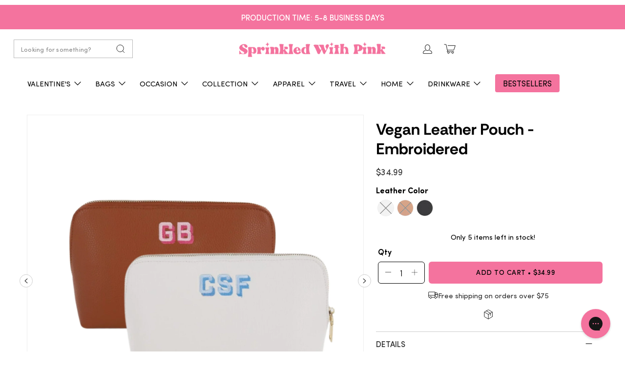

--- FILE ---
content_type: text/html; charset=utf-8
request_url: https://www.sprinkledwithpinkshop.com/collections/leather-pouch/products/leather-pouch-embroidered
body_size: 68629
content:


 <!DOCTYPE html>
<html class="no-js no-touch" lang="en"> <head> <script src="//d1liekpayvooaz.cloudfront.net/apps/customizery/customizery.js?shop=swp2018.myshopify.com"></script> <!-- Google Tag Manager --> <script>(function(w,d,s,l,i){w[l]=w[l]||[];w[l].push({'gtm.start':
  new Date().getTime(),event:'gtm.js'});var f=d.getElementsByTagName(s)[0],
  j=d.createElement(s),dl=l!='dataLayer'?'&l='+l:'';j.async=true;j.src=
  'https://www.googletagmanager.com/gtm.js?id='+i+dl;f.parentNode.insertBefore(j,f);
  })(window,document,'script','dataLayer','GTM-NFMQZHG');</script> <!-- End Google Tag Manager --> <!-- Google tag (gtag.js) -->
<script async src="https://www.googletagmanager.com/gtag/js?id=AW-10978530545"></script>
<script>
 window.dataLayer = window.dataLayer || [];
 function gtag(){dataLayer.push(arguments);}
 gtag('js', new Date());
 
gtag('config', 'AW-10978530545');
</script>

<script>
 gtag('event', 'page_view', {
 'send_to': 'AW-10978530545',
 'ecomm_pagetype': 'product',
 'ecomm_prodid': '7087675867179',
 'ecomm_totalvalue': '34.99'
 });
</script> <script>
    window.Store = window.Store || {};
    window.Store.id = 12855345209;</script> <meta charset="utf-8"> <meta http-equiv="cleartype" content="on"> <meta name="robots" content="index,follow"> <!-- Mobile Specific Metas --> <meta name="HandheldFriendly" content="True"> <meta name="MobileOptimized" content="320"> <meta name="viewport" content="width=device-width,initial-scale=1"> <meta name="theme-color" content="#ffffff">


<title>
  
    
    
    Embroidered Leather Pouch (Vegan) - Sprinkled With Pink
  
</title> <meta name="description" content="Our leather pouches are made with vegan leather and hand-customized to match your desired design! Choose your embroidered pouch&#39;s thread colors today!"/> <!-- Preconnect Domains --> <link rel="preconnect" href="https://fonts.shopifycdn.com" /> <link rel="preconnect" href="https://cdn.shopify.com" /> <link rel="preconnect" href="https://v.shopify.com" /> <link rel="preconnect" href="https://cdn.shopifycloud.com" /> <link rel="preconnect" href="https://monorail-edge.shopifysvc.com"> <link rel="preconnect" href="https://cdn.rebuyengine.com"> <!-- fallback for browsers that don't support preconnect --> <link rel="dns-prefetch" href="https://fonts.shopifycdn.com" /> <link rel="dns-prefetch" href="https://cdn.shopify.com" /> <link rel="dns-prefetch" href="https://v.shopify.com" /> <link rel="dns-prefetch" href="https://cdn.shopifycloud.com" /> <link rel="dns-prefetch" href="https://monorail-edge.shopifysvc.com"> <link rel="dns-prefetch" href="https://cdn.rebuyengine.com"> <!-- Preload Assets --> <link rel="preload" href="//www.sprinkledwithpinkshop.com/cdn/shop/t/135/assets/fancybox.css?v=19278034316635137701768241110" as="style"> <link rel="preload" href="//www.sprinkledwithpinkshop.com/cdn/shop/t/135/assets/styles.css?v=162860237499159575621769123833" as="style"> <link rel="preload" href="//www.sprinkledwithpinkshop.com/cdn/shop/t/135/assets/td-styles.css?v=108996951788823029691768241551" as="style"> <link rel="stylesheet" type="text/css" href="//cdn.jsdelivr.net/npm/slick-carousel@1.8.1/slick/slick.css"/> <link rel="preload" href="//www.sprinkledwithpinkshop.com/cdn/shop/t/135/assets/jquery.min.js?v=81049236547974671631768241346" as="script"> <link rel="preload" href="//www.sprinkledwithpinkshop.com/cdn/shop/t/135/assets/vendors.js?v=110606657863731852701768241554" as="script"> <link rel="preload" href="//www.sprinkledwithpinkshop.com/cdn/shop/t/135/assets/sections.js?v=83812980817707940491768241667" as="script"> <link rel="preload" href="//www.sprinkledwithpinkshop.com/cdn/shop/t/135/assets/utilities.js?v=56240424751655038671768241667" as="script"> <link rel="preload" href="//www.sprinkledwithpinkshop.com/cdn/shop/t/135/assets/app.js?v=84264405249088096441768241665" as="script"> <link rel="preload" href="//www.sprinkledwithpinkshop.com/cdn/shop/t/135/assets/custom.js?v=71649431898149756791768241107" as="script"> <!-- jQuery - Load early for Slick slider compatibility --> <script src="//www.sprinkledwithpinkshop.com/cdn/shop/t/135/assets/jquery.min.js?v=81049236547974671631768241346"></script> <!-- Stylesheet for Fancybox library --> <link href="//www.sprinkledwithpinkshop.com/cdn/shop/t/135/assets/fancybox.css?v=19278034316635137701768241110" rel="stylesheet" type="text/css" media="all" /> <!-- Stylesheets for Turbo --> <link href="//www.sprinkledwithpinkshop.com/cdn/shop/t/135/assets/styles.css?v=162860237499159575621769123833" rel="stylesheet" type="text/css" media="all" /> <link href="//www.sprinkledwithpinkshop.com/cdn/shop/t/135/assets/css-vars-oddit.css?v=76732754452809645341768241106" rel="stylesheet" type="text/css" media="all" /> <link href="//www.sprinkledwithpinkshop.com/cdn/shop/t/135/assets/td-rebuy-styles.css?v=37824601314146602491768241550" rel="stylesheet" type="text/css" media="all" /> <!-- TD Styles - Load with preload for better performance --> <!-- This approach: 1) Preloads CSS for early download, 2) Applies stylesheet after load, 3) Provides noscript fallback --> <link rel="preload" href="//www.sprinkledwithpinkshop.com/cdn/shop/t/135/assets/td-styles.css?v=108996951788823029691768241551" as="style" onload="this.onload=null;this.rel='stylesheet'"> <noscript><link rel="stylesheet" href="//www.sprinkledwithpinkshop.com/cdn/shop/t/135/assets/td-styles.css?v=108996951788823029691768241551"></noscript> <!-- Swiper --> <link rel="stylesheet" href="https://cdn.shopify.com/static/fonts/inter/v4/styles.css" /> <link href="//www.sprinkledwithpinkshop.com/cdn/shop/t/135/assets/swiper-bundle.min.css?v=98310164404326235131768241538" defer="defer" rel="stylesheet"> <script src="//www.sprinkledwithpinkshop.com/cdn/shop/t/135/assets/swiper-bundle.min.js?v=115785340122829458061768241539" defer="defer"></script> <script src="//www.sprinkledwithpinkshop.com/cdn/shop/t/135/assets/swiper-slider.js?v=154276572731623818381768241540" defer="defer"></script> <!-- LazySizes library commented out - using native lazy loading instead --> <!-- <script>
      window.lazySizesConfig = window.lazySizesConfig || {};

      lazySizesConfig.expand = 300;
      lazySizesConfig.loadHidden = false;

      /*! lazysizes - v5.2.2 - bgset plugin */
      !function(e,t){var a=function(){t(e.lazySizes),e.removeEventListener("lazyunveilread",a,!0)};t=t.bind(null,e,e.document),"object"==typeof module&&module.exports?t(require("lazysizes")):"function"==typeof define&&define.amd?define(["lazysizes"],t):e.lazySizes?a():e.addEventListener("lazyunveilread",a,!0)}(window,function(e,z,g){"use strict";var c,y,b,f,i,s,n,v,m;e.addEventListener&&(c=g.cfg,y=/\s+/g,b=/\s*\|\s+|\s+\|\s*/g,f=/^(.+?)(?:\s+\[\s*(.+?)\s*\])(?:\s+\[\s*(.+?)\s*\])?$/,i=/^\s*\(*\s*type\s*:\s*(.+?)\s*\)*\s*$/,s=/\(|\)|'/,n={contain:1,cover:1},v=function(e,t){var a;t&&((a=t.match(i))&&a[1]?e.setAttribute("type",a[1]):e.setAttribute("media",c.customMedia[t]||t))},m=function(e){var t,a,i,r;e.target._lazybgset&&(a=(t=e.target)._lazybgset,(i=t.currentSrc||t.src)&&((r=g.fire(a,"bgsetproxy",{src:i,useSrc:s.test(i)?JSON.stringify(i):i})).defaultPrevented||(a.style.backgroundImage="url("+r.detail.useSrc+")")),t._lazybgsetLoading&&(g.fire(a,"_lazyloaded",{},!1,!0),delete t._lazybgsetLoading))},addEventListener("lazybeforeunveil",function(e){var t,a,i,r,s,n,l,d,o,u;!e.defaultPrevented&&(t=e.target.getAttribute("data-bgset"))&&(o=e.target,(u=z.createElement("img")).alt="",u._lazybgsetLoading=!0,e.detail.firesLoad=!0,a=t,i=o,r=u,s=z.createElement("picture"),n=i.getAttribute(c.sizesAttr),l=i.getAttribute("data-ratio"),d=i.getAttribute("data-optimumx"),i._lazybgset&&i._lazybgset.parentNode==i&&i.removeChild(i._lazybgset),Object.defineProperty(r,"_lazybgset",{value:i,writable:!0}),Object.defineProperty(i,"_lazybgset",{value:s,writable:!0}),a=a.replace(y," ").split(b),s.style.display="none",r.className=c.lazyClass,1!=a.length||n||(n="auto"),a.forEach(function(e){var t,a=z.createElement("source");n&&"auto"!=n&&a.setAttribute("sizes",n),(t=e.match(f))?(a.setAttribute(c.srcsetAttr,t[1]),v(a,t[2]),v(a,t[3])):a.setAttribute(c.srcsetAttr,e),s.appendChild(a)}),n&&(r.setAttribute(c.sizesAttr,n),i.removeAttribute(c.sizesAttr),i.removeAttribute("sizes")),d&&r.setAttribute("data-optimumx",d),l&&r.setAttribute("data-ratio",l),s.appendChild(r),i.appendChild(s),setTimeout(function(){g.loader.unveil(u),g.rAF(function(){g.fire(u,"_lazyloaded",{},!0,!0),u.complete&&m({target:u})})}))}),z.addEventListener("load",m,!0),e.addEventListener("lazybeforesizes",function(e){var t,a,i,r;e.detail.instance==g&&e.target._lazybgset&&e.detail.dataAttr&&(t=e.target._lazybgset,i=t,r=(getComputedStyle(i)||{getPropertyValue:function(){}}).getPropertyValue("background-size"),!n[r]&&n[i.style.backgroundSize]&&(r=i.style.backgroundSize),n[a=r]&&(e.target._lazysizesParentFit=a,g.rAF(function(){e.target.setAttribute("data-parent-fit",a),e.target._lazysizesParentFit&&delete e.target._lazysizesParentFit})))},!0),z.documentElement.addEventListener("lazybeforesizes",function(e){var t,a;!e.defaultPrevented&&e.target._lazybgset&&e.detail.instance==g&&(e.detail.width=(t=e.target._lazybgset,a=g.gW(t,t.parentNode),(!t._lazysizesWidth||a>t._lazysizesWidth)&&(t._lazysizesWidth=a),t._lazysizesWidth))}))});

      /*! lazysizes - v5.2.2 */
      !function(e){var t=function(u,D,f){"use strict";var k,H;if(function(){var e;var t={lazyClass:"lazyload",loadedClass:"lazyloaded",loadingClass:"lazyloading",preloadClass:"lazypreload",errorClass:"lazyerror",autosizesClass:"lazyautosizes",srcAttr:"data-src",srcsetAttr:"data-srcset",sizesAttr:"data-sizes",minSize:40,customMedia:{},init:true,expFactor:1.5,hFac:.8,loadMode:2,loadHidden:true,ricTimeout:0,throttleDelay:125};H=u.lazySizesConfig||u.lazysizesConfig||{};for(e in t){if(!(e in H)){H[e]=t[e]}}}(),!D||!D.getElementsByClassName){return{init:function(){},cfg:H,noSupport:true}}var O=D.documentElement,a=u.HTMLPictureElement,P="addEventListener",$="getAttribute",q=u[P].bind(u),I=u.setTimeout,U=u.requestAnimationFrame||I,l=u.requestIdleCallback,j=/^picture$/i,r=["load","error","lazyincluded","_lazyloaded"],i={},G=Array.prototype.forEach,J=function(e,t){if(!i[t]){i[t]=new RegExp("(\\s|^)"+t+"(\\s|$)")}return i[t].test(e[$]("class")||"")&&i[t]},K=function(e,t){if(!J(e,t)){e.setAttribute("class",(e[$]("class")||"").trim()+" "+t)}},Q=function(e,t){var i;if(i=J(e,t)){e.setAttribute("class",(e[$]("class")||"").replace(i," "))}},V=function(t,i,e){var a=e?P:"removeEventListener";if(e){V(t,i)}r.forEach(function(e){t[a](e,i)})},X=function(e,t,i,a,r){var n=D.createEvent("Event");if(!i){i={}}i.instance=k;n.initEvent(t,!a,!r);n.detail=i;e.dispatchEvent(n);return n},Y=function(e,t){var i;if(!a&&(i=u.picturefill||H.pf)){if(t&&t.src&&!e[$]("srcset")){e.setAttribute("srcset",t.src)}i({reevaluate:true,elements:[e]})}else if(t&&t.src){e.src=t.src}},Z=function(e,t){return(getComputedStyle(e,null)||{})[t]},s=function(e,t,i){i=i||e.offsetWidth;while(i<H.minSize&&t&&!e._lazysizesWidth){i=t.offsetWidth;t=t.parentNode}return i},ee=function(){var i,a;var t=[];var r=[];var n=t;var s=function(){var e=n;n=t.length?r:t;i=true;a=false;while(e.length){e.shift()()}i=false};var e=function(e,t){if(i&&!t){e.apply(this,arguments)}else{n.push(e);if(!a){a=true;(D.hidden?I:U)(s)}}};e._lsFlush=s;return e}(),te=function(i,e){return e?function(){ee(i)}:function(){var e=this;var t=arguments;ee(function(){i.apply(e,t)})}},ie=function(e){var i;var a=0;var r=H.throttleDelay;var n=H.ricTimeout;var t=function(){i=false;a=f.now();e()};var s=l&&n>49?function(){l(t,{timeout:n});if(n!==H.ricTimeout){n=H.ricTimeout}}:te(function(){I(t)},true);return function(e){var t;if(e=e===true){n=33}if(i){return}i=true;t=r-(f.now()-a);if(t<0){t=0}if(e||t<9){s()}else{I(s,t)}}},ae=function(e){var t,i;var a=99;var r=function(){t=null;e()};var n=function(){var e=f.now()-i;if(e<a){I(n,a-e)}else{(l||r)(r)}};return function(){i=f.now();if(!t){t=I(n,a)}}},e=function(){var v,m,c,h,e;var y,z,g,p,C,b,A;var n=/^img$/i;var d=/^iframe$/i;var E="onscroll"in u&&!/(gle|ing)bot/.test(navigator.userAgent);var _=0;var w=0;var N=0;var M=-1;var x=function(e){N--;if(!e||N<0||!e.target){N=0}};var W=function(e){if(A==null){A=Z(D.body,"visibility")=="hidden"}return A||!(Z(e.parentNode,"visibility")=="hidden"&&Z(e,"visibility")=="hidden")};var S=function(e,t){var i;var a=e;var r=W(e);g-=t;b+=t;p-=t;C+=t;while(r&&(a=a.offsetParent)&&a!=D.body&&a!=O){r=(Z(a,"opacity")||1)>0;if(r&&Z(a,"overflow")!="visible"){i=a.getBoundingClientRect();r=C>i.left&&p<i.right&&b>i.top-1&&g<i.bottom+1}}return r};var t=function(){var e,t,i,a,r,n,s,l,o,u,f,c;var d=k.elements;if((h=H.loadMode)&&N<8&&(e=d.length)){t=0;M++;for(;t<e;t++){if(!d[t]||d[t]._lazyRace){continue}if(!E||k.prematureUnveil&&k.prematureUnveil(d[t])){R(d[t]);continue}if(!(l=d[t][$]("data-expand"))||!(n=l*1)){n=w}if(!u){u=!H.expand||H.expand<1?O.clientHeight>500&&O.clientWidth>500?500:370:H.expand;k._defEx=u;f=u*H.expFactor;c=H.hFac;A=null;if(w<f&&N<1&&M>2&&h>2&&!D.hidden){w=f;M=0}else if(h>1&&M>1&&N<6){w=u}else{w=_}}if(o!==n){y=innerWidth+n*c;z=innerHeight+n;s=n*-1;o=n}i=d[t].getBoundingClientRect();if((b=i.bottom)>=s&&(g=i.top)<=z&&(C=i.right)>=s*c&&(p=i.left)<=y&&(b||C||p||g)&&(H.loadHidden||W(d[t]))&&(m&&N<3&&!l&&(h<3||M<4)||S(d[t],n))){R(d[t]);r=true;if(N>9){break}}else if(!r&&m&&!a&&N<4&&M<4&&h>2&&(v[0]||H.preloadAfterLoad)&&(v[0]||!l&&(b||C||p||g||d[t][$](H.sizesAttr)!="auto"))){a=v[0]||d[t]}}if(a&&!r){R(a)}}};var i=ie(t);var B=function(e){var t=e.target;if(t._lazyCache){delete t._lazyCache;return}x(e);K(t,H.loadedClass);Q(t,H.loadingClass);V(t,L);X(t,"lazyloaded")};var a=te(B);var L=function(e){a({target:e.target})};var T=function(t,i){try{t.contentWindow.location.replace(i)}catch(e){t.src=i}};var F=function(e){var t;var i=e[$](H.srcsetAttr);if(t=H.customMedia[e[$]("data-media")||e[$]("media")]){e.setAttribute("media",t)}if(i){e.setAttribute("srcset",i)}};var s=te(function(t,e,i,a,r){var n,s,l,o,u,f;if(!(u=X(t,"lazybeforeunveil",e)).defaultPrevented){if(a){if(i){K(t,H.autosizesClass)}else{t.setAttribute("sizes",a)}}s=t[$](H.srcsetAttr);n=t[$](H.srcAttr);if(r){l=t.parentNode;o=l&&j.test(l.nodeName||"")}f=e.firesLoad||"src"in t&&(s||n||o);u={target:t};K(t,H.loadingClass);if(f){clearTimeout(c);c=I(x,2500);V(t,L,true)}if(o){G.call(l.getElementsByTagName("source"),F)}if(s){t.setAttribute("srcset",s)}else if(n&&!o){if(d.test(t.nodeName)){T(t,n)}else{t.src=n}}if(r&&(s||o)){Y(t,{src:n})}}if(t._lazyRace){delete t._lazyRace}Q(t,H.lazyClass);ee(function(){var e=t.complete&&t.naturalWidth>1;if(!f||e){if(e){K(t,"ls-is-cached")}B(u);t._lazyCache=true;I(function(){if("_lazyCache"in t){delete t._lazyCache}},9)}if(t.loading=="lazy"){N--}},true)});var R=function(e){if(e._lazyRace){return}var t;var i=n.test(e.nodeName);var a=i&&(e[$](H.sizesAttr)||e[$]("sizes"));var r=a=="auto";if((r||!m)&&i&&(e[$]("src")||e.srcset)&&!e.complete&&!J(e,H.errorClass)&&J(e,H.lazyClass)){return}t=X(e,"lazyunveilread").detail;if(r){re.updateElem(e,true,e.offsetWidth)}e._lazyRace=true;N++;s(e,t,r,a,i)};var r=ae(function(){H.loadMode=3;i()});var l=function(){if(H.loadMode==3){H.loadMode=2}r()};var o=function(){if(m){return}if(f.now()-e<999){I(o,999);return}m=true;H.loadMode=3;i();q("scroll",l,true)};return{_:function(){e=f.now();k.elements=D.getElementsByClassName(H.lazyClass);v=D.getElementsByClassName(H.lazyClass+" "+H.preloadClass);q("scroll",i,true);q("resize",i,true);q("pageshow",function(e){if(e.persisted){var t=D.querySelectorAll("."+H.loadingClass);if(t.length&&t.forEach){U(function(){t.forEach(function(e){if(e.complete){R(e)}})})}}});if(u.MutationObserver){new MutationObserver(i).observe(O,{childList:true,subtree:true,attributes:true})}else{O[P]("DOMNodeInserted",i,true);O[P]("DOMAttrModified",i,true);setInterval(i,999)}q("hashchange",i,true);["focus","mouseover","click","load","transitionend","animationend"].forEach(function(e){D[P](e,i,true)});if(/d$|^c/.test(D.readyState)){o()}else{q("load",o);D[P]("DOMContentLoaded",i);I(o,2e4)}if(k.elements.length){t();ee._lsFlush()}else{i()}},checkElems:i,unveil:R,_aLSL:l}}(),re=function(){var i;var n=te(function(e,t,i,a){var r,n,s;e._lazysizesWidth=a;a+="px";e.setAttribute("sizes",a);if(j.test(t.nodeName||"")){r=t.getElementsByTagName("source");for(n=0,s=r.length;n<s;n++){r[n].setAttribute("sizes",a)}}if(!i.detail.dataAttr){Y(e,i.detail)}});var a=function(e,t,i){var a;var r=e.parentNode;if(r){i=s(e,r,i);a=X(e,"lazybeforesizes",{width:i,dataAttr:!!t});if(!a.defaultPrevented){i=a.detail.width;if(i&&i!==e._lazysizesWidth){n(e,r,a,i)}}}};var e=function(){var e;var t=i.length;if(t){e=0;for(;e<t;e++){a(i[e])}}};var t=ae(e);return{_:function(){i=D.getElementsByClassName(H.autosizesClass);q("resize",t)},checkElems:t,updateElem:a}}(),t=function(){if(!t.i&&D.getElementsByClassName){t.i=true;re._();e._()}};return I(function(){H.init&&t()}),k={cfg:H,autoSizer:re,loader:e,init:t,uP:Y,aC:K,rC:Q,hC:J,fire:X,gW:s,rAF:ee}}(e,e.document,Date);e.lazySizes=t,"object"==typeof module&&module.exports&&(module.exports=t)      }("undefined"!=typeof window?window:{});</script>
    --> <!-- Icons --> <link rel="shortcut icon" type="image/x-icon" href="//www.sprinkledwithpinkshop.com/cdn/shop/files/Asset_19_4x_13f35c80-ea4b-439b-b3a1-dc8c70ec495a_180x180.png?v=1624760419"> <link rel="apple-touch-icon" href="//www.sprinkledwithpinkshop.com/cdn/shop/files/Asset_19_4x_13f35c80-ea4b-439b-b3a1-dc8c70ec495a_180x180.png?v=1624760419"/> <link rel="apple-touch-icon" sizes="57x57" href="//www.sprinkledwithpinkshop.com/cdn/shop/files/Asset_19_4x_13f35c80-ea4b-439b-b3a1-dc8c70ec495a_57x57.png?v=1624760419"/> <link rel="apple-touch-icon" sizes="60x60" href="//www.sprinkledwithpinkshop.com/cdn/shop/files/Asset_19_4x_13f35c80-ea4b-439b-b3a1-dc8c70ec495a_60x60.png?v=1624760419"/> <link rel="apple-touch-icon" sizes="72x72" href="//www.sprinkledwithpinkshop.com/cdn/shop/files/Asset_19_4x_13f35c80-ea4b-439b-b3a1-dc8c70ec495a_72x72.png?v=1624760419"/> <link rel="apple-touch-icon" sizes="76x76" href="//www.sprinkledwithpinkshop.com/cdn/shop/files/Asset_19_4x_13f35c80-ea4b-439b-b3a1-dc8c70ec495a_76x76.png?v=1624760419"/> <link rel="apple-touch-icon" sizes="114x114" href="//www.sprinkledwithpinkshop.com/cdn/shop/files/Asset_19_4x_13f35c80-ea4b-439b-b3a1-dc8c70ec495a_114x114.png?v=1624760419"/> <link rel="apple-touch-icon" sizes="180x180" href="//www.sprinkledwithpinkshop.com/cdn/shop/files/Asset_19_4x_13f35c80-ea4b-439b-b3a1-dc8c70ec495a_180x180.png?v=1624760419"/> <link rel="apple-touch-icon" sizes="228x228" href="//www.sprinkledwithpinkshop.com/cdn/shop/files/Asset_19_4x_13f35c80-ea4b-439b-b3a1-dc8c70ec495a_228x228.png?v=1624760419"/> <link rel="canonical" href="https://www.sprinkledwithpinkshop.com/products/leather-pouch-embroidered"/> <script src="//www.sprinkledwithpinkshop.com/cdn/shop/t/135/assets/td-pdp.js?v=81333078726565109091768241548" defer></script> <script src="//www.sprinkledwithpinkshop.com/cdn/shop/t/135/assets/currencies.js?v=104585741455031924401768241107" defer></script> <script>
      window.PXUTheme = window.PXUTheme || {};
      window.PXUTheme.version = '8.3.0';
      window.PXUTheme.name = 'Turbo';</script>
    


    
<template id="price-ui"><span class="price " data-price></span><span class="compare-at-price" data-compare-at-price></span><span class="unit-pricing" data-unit-pricing></span></template> <template id="price-ui-badge"><div class="price-ui-badge__sticker price-ui-badge__sticker--"> <span class="price-ui-badge__sticker-text" data-badge></span></div></template> <template id="price-ui__price"><span class="money" data-price></span></template> <template id="price-ui__price-range"><span class="price-min" data-price-min><span class="money" data-price></span></span> - <span class="price-max" data-price-max><span class="money" data-price></span></span></template> <template id="price-ui__unit-pricing"><span class="unit-quantity" data-unit-quantity></span> | <span class="unit-price" data-unit-price><span class="money" data-price></span></span> / <span class="unit-measurement" data-unit-measurement></span></template> <template id="price-ui-badge__percent-savings-range">Save up to <span data-price-percent></span>%</template> <template id="price-ui-badge__percent-savings">Save <span data-price-percent></span>%</template> <template id="price-ui-badge__price-savings-range">Save up to <span class="money" data-price></span></template> <template id="price-ui-badge__price-savings">Save <span class="money" data-price></span></template> <template id="price-ui-badge__on-sale">Sale</template> <template id="price-ui-badge__sold-out">Sold out</template> <template id="price-ui-badge__in-stock">In stock</template> <script>
      
window.PXUTheme = window.PXUTheme || {};


window.PXUTheme.theme_settings = {};
window.PXUTheme.currency = {};
window.PXUTheme.routes = window.PXUTheme.routes || {};


window.PXUTheme.theme_settings.display_tos_checkbox = false;
window.PXUTheme.theme_settings.go_to_checkout = true;
window.PXUTheme.theme_settings.cart_action = "redirect_cart";
window.PXUTheme.theme_settings.cart_shipping_calculator = false;


window.PXUTheme.theme_settings.collection_swatches = true;
window.PXUTheme.theme_settings.collection_secondary_image = true;


window.PXUTheme.currency.show_multiple_currencies = false;
window.PXUTheme.currency.shop_currency = "USD";
window.PXUTheme.currency.default_currency = "USD";
window.PXUTheme.currency.display_format = "money_format";
window.PXUTheme.currency.money_format = "${{amount}}";
window.PXUTheme.currency.money_format_no_currency = "${{amount}}";
window.PXUTheme.currency.money_format_currency = "${{amount}} USD";
window.PXUTheme.currency.native_multi_currency = true;
window.PXUTheme.currency.iso_code = "USD";
window.PXUTheme.currency.symbol = "$";


window.PXUTheme.theme_settings.display_inventory_left = true;
window.PXUTheme.theme_settings.inventory_threshold = 10;
window.PXUTheme.theme_settings.limit_quantity = false;


window.PXUTheme.theme_settings.menu_position = null;


window.PXUTheme.theme_settings.newsletter_popup = false;
window.PXUTheme.theme_settings.newsletter_popup_days = "0";
window.PXUTheme.theme_settings.newsletter_popup_mobile = true;
window.PXUTheme.theme_settings.newsletter_popup_seconds = 0;


window.PXUTheme.theme_settings.pagination_type = "load_more";


window.PXUTheme.theme_settings.enable_shopify_collection_badges = true;
window.PXUTheme.theme_settings.quick_shop_thumbnail_position = "bottom-thumbnails";
window.PXUTheme.theme_settings.product_form_style = "radio";
window.PXUTheme.theme_settings.sale_banner_enabled = true;
window.PXUTheme.theme_settings.display_savings = false;
window.PXUTheme.theme_settings.display_sold_out_price = false;
window.PXUTheme.theme_settings.free_text = "Free";
window.PXUTheme.theme_settings.video_looping = null;
window.PXUTheme.theme_settings.quick_shop_style = "popup";
window.PXUTheme.theme_settings.hover_enabled = false;


window.PXUTheme.routes.cart_url = "/cart";
window.PXUTheme.routes.root_url = "/";
window.PXUTheme.routes.search_url = "/search";
window.PXUTheme.routes.all_products_collection_url = "/collections/all";
window.PXUTheme.routes.product_recommendations_url = "/recommendations/products";


window.PXUTheme.theme_settings.image_loading_style = "blur-up";


window.PXUTheme.theme_settings.search_option = "product";
window.PXUTheme.theme_settings.search_items_to_display = 5;
window.PXUTheme.theme_settings.enable_autocomplete = true;


window.PXUTheme.theme_settings.page_dots_enabled = true;
window.PXUTheme.theme_settings.slideshow_arrow_size = "light";


window.PXUTheme.theme_settings.quick_shop_enabled = false;


window.PXUTheme.translation = {};


window.PXUTheme.translation.agree_to_terms_warning = "You must agree with the terms and conditions to checkout.";
window.PXUTheme.translation.one_item_left = "item left";
window.PXUTheme.translation.items_left_text = "items left";
window.PXUTheme.translation.cart_savings_text = "Total Savings";
window.PXUTheme.translation.cart_discount_text = "Discount";
window.PXUTheme.translation.cart_subtotal_text = "Subtotal";
window.PXUTheme.translation.cart_remove_text = "Remove";
window.PXUTheme.translation.cart_free_text = "Free";


window.PXUTheme.translation.newsletter_success_text = "Thank you for joining our mailing list!";


window.PXUTheme.translation.notify_email = "Enter your email address...";
window.PXUTheme.translation.notify_email_value = "Translation missing: en.contact.fields.email";
window.PXUTheme.translation.notify_email_send = "Send";
window.PXUTheme.translation.notify_message_first = "Please notify me when ";
window.PXUTheme.translation.notify_message_last = " becomes available - ";
window.PXUTheme.translation.notify_success_text = "Thanks! We will notify you when this product becomes available!";


window.PXUTheme.translation.add_to_cart = "Add to Cart";
window.PXUTheme.translation.coming_soon_text = "Coming Soon";
window.PXUTheme.translation.sold_out_text = "Sold Out";
window.PXUTheme.translation.sale_text = "Sale";
window.PXUTheme.translation.savings_text = "You Save";
window.PXUTheme.translation.from_text = "from";
window.PXUTheme.translation.new_text = "New";
window.PXUTheme.translation.pre_order_text = "Pre-Order";
window.PXUTheme.translation.unavailable_text = "Unavailable";


window.PXUTheme.translation.all_results = "View all results";
window.PXUTheme.translation.no_results = "Sorry, no results!";


window.PXUTheme.media_queries = {};
window.PXUTheme.media_queries.small = window.matchMedia( "(max-width: 480px)" );
window.PXUTheme.media_queries.medium = window.matchMedia( "(max-width: 798px)" );
window.PXUTheme.media_queries.large = window.matchMedia( "(min-width: 799px)" );
window.PXUTheme.media_queries.larger = window.matchMedia( "(min-width: 960px)" );
window.PXUTheme.media_queries.xlarge = window.matchMedia( "(min-width: 1200px)" );
window.PXUTheme.media_queries.ie10 = window.matchMedia( "all and (-ms-high-contrast: none), (-ms-high-contrast: active)" );
window.PXUTheme.media_queries.tablet = window.matchMedia( "only screen and (min-width: 799px) and (max-width: 1024px)" );
window.PXUTheme.media_queries.mobile_and_tablet = window.matchMedia( "(max-width: 1024px)" );</script> <script src="//www.sprinkledwithpinkshop.com/cdn/shop/t/135/assets/vendors.js?v=110606657863731852701768241554" defer></script> <script src="//www.sprinkledwithpinkshop.com/cdn/shop/t/135/assets/sections.js?v=83812980817707940491768241667" defer></script> <script src="//www.sprinkledwithpinkshop.com/cdn/shop/t/135/assets/utilities.js?v=56240424751655038671768241667" defer></script> <script src="//www.sprinkledwithpinkshop.com/cdn/shop/t/135/assets/app.js?v=84264405249088096441768241665" defer></script> <script src="//www.sprinkledwithpinkshop.com/cdn/shop/t/135/assets/custom.js?v=71649431898149756791768241107" defer></script> <script></script><script>window.performance && window.performance.mark && window.performance.mark('shopify.content_for_header.start');</script><meta name="google-site-verification" content="Angemkzbigw1cvyRGi1eefilmJlncRl1vj4Wz8n0aL0">
<meta name="facebook-domain-verification" content="nzule0t292nc8r8he7llc6h84nz7s9">
<meta id="shopify-digital-wallet" name="shopify-digital-wallet" content="/12855345209/digital_wallets/dialog">
<meta name="shopify-checkout-api-token" content="74c4cdfe3145c9d460dd1e240a6b4e18">
<meta id="in-context-paypal-metadata" data-shop-id="12855345209" data-venmo-supported="false" data-environment="production" data-locale="en_US" data-paypal-v4="true" data-currency="USD">
<link rel="alternate" hreflang="x-default" href="https://www.sprinkledwithpinkshop.com/products/leather-pouch-embroidered">
<link rel="alternate" hreflang="en" href="https://www.sprinkledwithpinkshop.com/products/leather-pouch-embroidered">
<link rel="alternate" hreflang="es" href="https://www.sprinkledwithpinkshop.com/es/products/leather-pouch-embroidered">
<link rel="alternate" type="application/json+oembed" href="https://www.sprinkledwithpinkshop.com/products/leather-pouch-embroidered.oembed">
<script async="async" src="/checkouts/internal/preloads.js?locale=en-US"></script>
<link rel="preconnect" href="https://shop.app" crossorigin="anonymous">
<script async="async" src="https://shop.app/checkouts/internal/preloads.js?locale=en-US&shop_id=12855345209" crossorigin="anonymous"></script>
<script id="apple-pay-shop-capabilities" type="application/json">{"shopId":12855345209,"countryCode":"US","currencyCode":"USD","merchantCapabilities":["supports3DS"],"merchantId":"gid:\/\/shopify\/Shop\/12855345209","merchantName":"Sprinkled With Pink","requiredBillingContactFields":["postalAddress","email"],"requiredShippingContactFields":["postalAddress","email"],"shippingType":"shipping","supportedNetworks":["visa","masterCard","amex","discover","elo","jcb"],"total":{"type":"pending","label":"Sprinkled With Pink","amount":"1.00"},"shopifyPaymentsEnabled":true,"supportsSubscriptions":true}</script>
<script id="shopify-features" type="application/json">{"accessToken":"74c4cdfe3145c9d460dd1e240a6b4e18","betas":["rich-media-storefront-analytics"],"domain":"www.sprinkledwithpinkshop.com","predictiveSearch":true,"shopId":12855345209,"locale":"en"}</script>
<script>var Shopify = Shopify || {};
Shopify.shop = "swp2018.myshopify.com";
Shopify.locale = "en";
Shopify.currency = {"active":"USD","rate":"1.0"};
Shopify.country = "US";
Shopify.theme = {"name":"Valentines Launch - 1\/13\/26","id":181967224875,"schema_name":"Turbo","schema_version":"8.3.0","theme_store_id":null,"role":"main"};
Shopify.theme.handle = "null";
Shopify.theme.style = {"id":null,"handle":null};
Shopify.cdnHost = "www.sprinkledwithpinkshop.com/cdn";
Shopify.routes = Shopify.routes || {};
Shopify.routes.root = "/";</script>
<script type="module">!function(o){(o.Shopify=o.Shopify||{}).modules=!0}(window);</script>
<script>!function(o){function n(){var o=[];function n(){o.push(Array.prototype.slice.apply(arguments))}return n.q=o,n}var t=o.Shopify=o.Shopify||{};t.loadFeatures=n(),t.autoloadFeatures=n()}(window);</script>
<script>
  window.ShopifyPay = window.ShopifyPay || {};
  window.ShopifyPay.apiHost = "shop.app\/pay";
  window.ShopifyPay.redirectState = null;
</script>
<script id="shop-js-analytics" type="application/json">{"pageType":"product"}</script>
<script defer="defer" async type="module" src="//www.sprinkledwithpinkshop.com/cdn/shopifycloud/shop-js/modules/v2/client.init-shop-cart-sync_BT-GjEfc.en.esm.js"></script>
<script defer="defer" async type="module" src="//www.sprinkledwithpinkshop.com/cdn/shopifycloud/shop-js/modules/v2/chunk.common_D58fp_Oc.esm.js"></script>
<script defer="defer" async type="module" src="//www.sprinkledwithpinkshop.com/cdn/shopifycloud/shop-js/modules/v2/chunk.modal_xMitdFEc.esm.js"></script>
<script type="module">
  await import("//www.sprinkledwithpinkshop.com/cdn/shopifycloud/shop-js/modules/v2/client.init-shop-cart-sync_BT-GjEfc.en.esm.js");
await import("//www.sprinkledwithpinkshop.com/cdn/shopifycloud/shop-js/modules/v2/chunk.common_D58fp_Oc.esm.js");
await import("//www.sprinkledwithpinkshop.com/cdn/shopifycloud/shop-js/modules/v2/chunk.modal_xMitdFEc.esm.js");

  window.Shopify.SignInWithShop?.initShopCartSync?.({"fedCMEnabled":true,"windoidEnabled":true});

</script>
<script defer="defer" async type="module" src="//www.sprinkledwithpinkshop.com/cdn/shopifycloud/shop-js/modules/v2/client.payment-terms_Ci9AEqFq.en.esm.js"></script>
<script defer="defer" async type="module" src="//www.sprinkledwithpinkshop.com/cdn/shopifycloud/shop-js/modules/v2/chunk.common_D58fp_Oc.esm.js"></script>
<script defer="defer" async type="module" src="//www.sprinkledwithpinkshop.com/cdn/shopifycloud/shop-js/modules/v2/chunk.modal_xMitdFEc.esm.js"></script>
<script type="module">
  await import("//www.sprinkledwithpinkshop.com/cdn/shopifycloud/shop-js/modules/v2/client.payment-terms_Ci9AEqFq.en.esm.js");
await import("//www.sprinkledwithpinkshop.com/cdn/shopifycloud/shop-js/modules/v2/chunk.common_D58fp_Oc.esm.js");
await import("//www.sprinkledwithpinkshop.com/cdn/shopifycloud/shop-js/modules/v2/chunk.modal_xMitdFEc.esm.js");

  
</script>
<script>
  window.Shopify = window.Shopify || {};
  if (!window.Shopify.featureAssets) window.Shopify.featureAssets = {};
  window.Shopify.featureAssets['shop-js'] = {"shop-cart-sync":["modules/v2/client.shop-cart-sync_DZOKe7Ll.en.esm.js","modules/v2/chunk.common_D58fp_Oc.esm.js","modules/v2/chunk.modal_xMitdFEc.esm.js"],"init-fed-cm":["modules/v2/client.init-fed-cm_B6oLuCjv.en.esm.js","modules/v2/chunk.common_D58fp_Oc.esm.js","modules/v2/chunk.modal_xMitdFEc.esm.js"],"shop-cash-offers":["modules/v2/client.shop-cash-offers_D2sdYoxE.en.esm.js","modules/v2/chunk.common_D58fp_Oc.esm.js","modules/v2/chunk.modal_xMitdFEc.esm.js"],"shop-login-button":["modules/v2/client.shop-login-button_QeVjl5Y3.en.esm.js","modules/v2/chunk.common_D58fp_Oc.esm.js","modules/v2/chunk.modal_xMitdFEc.esm.js"],"pay-button":["modules/v2/client.pay-button_DXTOsIq6.en.esm.js","modules/v2/chunk.common_D58fp_Oc.esm.js","modules/v2/chunk.modal_xMitdFEc.esm.js"],"shop-button":["modules/v2/client.shop-button_DQZHx9pm.en.esm.js","modules/v2/chunk.common_D58fp_Oc.esm.js","modules/v2/chunk.modal_xMitdFEc.esm.js"],"avatar":["modules/v2/client.avatar_BTnouDA3.en.esm.js"],"init-windoid":["modules/v2/client.init-windoid_CR1B-cfM.en.esm.js","modules/v2/chunk.common_D58fp_Oc.esm.js","modules/v2/chunk.modal_xMitdFEc.esm.js"],"init-shop-for-new-customer-accounts":["modules/v2/client.init-shop-for-new-customer-accounts_C_vY_xzh.en.esm.js","modules/v2/client.shop-login-button_QeVjl5Y3.en.esm.js","modules/v2/chunk.common_D58fp_Oc.esm.js","modules/v2/chunk.modal_xMitdFEc.esm.js"],"init-shop-email-lookup-coordinator":["modules/v2/client.init-shop-email-lookup-coordinator_BI7n9ZSv.en.esm.js","modules/v2/chunk.common_D58fp_Oc.esm.js","modules/v2/chunk.modal_xMitdFEc.esm.js"],"init-shop-cart-sync":["modules/v2/client.init-shop-cart-sync_BT-GjEfc.en.esm.js","modules/v2/chunk.common_D58fp_Oc.esm.js","modules/v2/chunk.modal_xMitdFEc.esm.js"],"shop-toast-manager":["modules/v2/client.shop-toast-manager_DiYdP3xc.en.esm.js","modules/v2/chunk.common_D58fp_Oc.esm.js","modules/v2/chunk.modal_xMitdFEc.esm.js"],"init-customer-accounts":["modules/v2/client.init-customer-accounts_D9ZNqS-Q.en.esm.js","modules/v2/client.shop-login-button_QeVjl5Y3.en.esm.js","modules/v2/chunk.common_D58fp_Oc.esm.js","modules/v2/chunk.modal_xMitdFEc.esm.js"],"init-customer-accounts-sign-up":["modules/v2/client.init-customer-accounts-sign-up_iGw4briv.en.esm.js","modules/v2/client.shop-login-button_QeVjl5Y3.en.esm.js","modules/v2/chunk.common_D58fp_Oc.esm.js","modules/v2/chunk.modal_xMitdFEc.esm.js"],"shop-follow-button":["modules/v2/client.shop-follow-button_CqMgW2wH.en.esm.js","modules/v2/chunk.common_D58fp_Oc.esm.js","modules/v2/chunk.modal_xMitdFEc.esm.js"],"checkout-modal":["modules/v2/client.checkout-modal_xHeaAweL.en.esm.js","modules/v2/chunk.common_D58fp_Oc.esm.js","modules/v2/chunk.modal_xMitdFEc.esm.js"],"shop-login":["modules/v2/client.shop-login_D91U-Q7h.en.esm.js","modules/v2/chunk.common_D58fp_Oc.esm.js","modules/v2/chunk.modal_xMitdFEc.esm.js"],"lead-capture":["modules/v2/client.lead-capture_BJmE1dJe.en.esm.js","modules/v2/chunk.common_D58fp_Oc.esm.js","modules/v2/chunk.modal_xMitdFEc.esm.js"],"payment-terms":["modules/v2/client.payment-terms_Ci9AEqFq.en.esm.js","modules/v2/chunk.common_D58fp_Oc.esm.js","modules/v2/chunk.modal_xMitdFEc.esm.js"]};
</script>
<script>(function() {
  var isLoaded = false;
  function asyncLoad() {
    if (isLoaded) return;
    isLoaded = true;
    var urls = ["https:\/\/cdn.fera.ai\/js\/fera.placeholder.js?shop=swp2018.myshopify.com","","https:\/\/static.shareasale.com\/json\/shopify\/deduplication.js?shop=swp2018.myshopify.com","https:\/\/static.shareasale.com\/json\/shopify\/shareasale-tracking.js?sasmid=132220\u0026ssmtid=35495\u0026shop=swp2018.myshopify.com","https:\/\/config.gorgias.chat\/bundle-loader\/01GYCC79R3QWV3CF0NX5QHT7NJ?source=shopify1click\u0026shop=swp2018.myshopify.com","https:\/\/cdn.rebuyengine.com\/onsite\/js\/rebuy.js?shop=swp2018.myshopify.com","https:\/\/cdn.9gtb.com\/loader.js?g_cvt_id=80457123-4e2f-4298-ad56-9a397ffb138d\u0026shop=swp2018.myshopify.com","https:\/\/cdn.attn.tv\/sprinkledwithpinkshop\/dtag.js?shop=swp2018.myshopify.com"];
    for (var i = 0; i <urls.length; i++) {
      var s = document.createElement('script');
      s.type = 'text/javascript';
      s.async = true;
      s.src = urls[i];
      var x = document.getElementsByTagName('script')[0];
      x.parentNode.insertBefore(s, x);
    }
  };
  if(window.attachEvent) {
    window.attachEvent('onload', asyncLoad);
  } else {
    window.addEventListener('load', asyncLoad, false);
  }
})();</script>
<script id="__st">var __st={"a":12855345209,"offset":-21600,"reqid":"ffdcb511-d04a-4e3d-88fd-2b449113d563-1769222807","pageurl":"www.sprinkledwithpinkshop.com\/collections\/leather-pouch\/products\/leather-pouch-embroidered","u":"6df8c09e6d3a","p":"product","rtyp":"product","rid":7087675867179};</script>
<script>window.ShopifyPaypalV4VisibilityTracking = true;</script>
<script id="captcha-bootstrap">!function(){'use strict';const t='contact',e='account',n='new_comment',o=[[t,t],['blogs',n],['comments',n],[t,'customer']],c=[[e,'customer_login'],[e,'guest_login'],[e,'recover_customer_password'],[e,'create_customer']],r=t=>t.map((([t,e])=>`form[action*='/${t}']:not([data-nocaptcha='true']) input[name='form_type'][value='${e}']`)).join(','),a=t=>()=>t?[...document.querySelectorAll(t)].map((t=>t.form)):[];function s(){const t=[...o],e=r(t);return a(e)}const i='password',u='form_key',d=['recaptcha-v3-token','g-recaptcha-response','h-captcha-response',i],f=()=>{try{return window.sessionStorage}catch{return}},m='__shopify_v',_=t=>t.elements[u];function p(t,e,n=!1){try{const o=window.sessionStorage,c=JSON.parse(o.getItem(e)),{data:r}=function(t){const{data:e,action:n}=t;return t[m]||n?{data:e,action:n}:{data:t,action:n}}(c);for(const[e,n]of Object.entries(r))t.elements[e]&&(t.elements[e].value=n);n&&o.removeItem(e)}catch(o){console.error('form repopulation failed',{error:o})}}const l='form_type',E='cptcha';function T(t){t.dataset[E]=!0}const w=window,h=w.document,L='Shopify',v='ce_forms',y='captcha';let A=!1;((t,e)=>{const n=(g='f06e6c50-85a8-45c8-87d0-21a2b65856fe',I='https://cdn.shopify.com/shopifycloud/storefront-forms-hcaptcha/ce_storefront_forms_captcha_hcaptcha.v1.5.2.iife.js',D={infoText:'Protected by hCaptcha',privacyText:'Privacy',termsText:'Terms'},(t,e,n)=>{const o=w[L][v],c=o.bindForm;if(c)return c(t,g,e,D).then(n);var r;o.q.push([[t,g,e,D],n]),r=I,A||(h.body.append(Object.assign(h.createElement('script'),{id:'captcha-provider',async:!0,src:r})),A=!0)});var g,I,D;w[L]=w[L]||{},w[L][v]=w[L][v]||{},w[L][v].q=[],w[L][y]=w[L][y]||{},w[L][y].protect=function(t,e){n(t,void 0,e),T(t)},Object.freeze(w[L][y]),function(t,e,n,w,h,L){const[v,y,A,g]=function(t,e,n){const i=e?o:[],u=t?c:[],d=[...i,...u],f=r(d),m=r(i),_=r(d.filter((([t,e])=>n.includes(e))));return[a(f),a(m),a(_),s()]}(w,h,L),I=t=>{const e=t.target;return e instanceof HTMLFormElement?e:e&&e.form},D=t=>v().includes(t);t.addEventListener('submit',(t=>{const e=I(t);if(!e)return;const n=D(e)&&!e.dataset.hcaptchaBound&&!e.dataset.recaptchaBound,o=_(e),c=g().includes(e)&&(!o||!o.value);(n||c)&&t.preventDefault(),c&&!n&&(function(t){try{if(!f())return;!function(t){const e=f();if(!e)return;const n=_(t);if(!n)return;const o=n.value;o&&e.removeItem(o)}(t);const e=Array.from(Array(32),(()=>Math.random().toString(36)[2])).join('');!function(t,e){_(t)||t.append(Object.assign(document.createElement('input'),{type:'hidden',name:u})),t.elements[u].value=e}(t,e),function(t,e){const n=f();if(!n)return;const o=[...t.querySelectorAll(`input[type='${i}']`)].map((({name:t})=>t)),c=[...d,...o],r={};for(const[a,s]of new FormData(t).entries())c.includes(a)||(r[a]=s);n.setItem(e,JSON.stringify({[m]:1,action:t.action,data:r}))}(t,e)}catch(e){console.error('failed to persist form',e)}}(e),e.submit())}));const S=(t,e)=>{t&&!t.dataset[E]&&(n(t,e.some((e=>e===t))),T(t))};for(const o of['focusin','change'])t.addEventListener(o,(t=>{const e=I(t);D(e)&&S(e,y())}));const B=e.get('form_key'),M=e.get(l),P=B&&M;t.addEventListener('DOMContentLoaded',(()=>{const t=y();if(P)for(const e of t)e.elements[l].value===M&&p(e,B);[...new Set([...A(),...v().filter((t=>'true'===t.dataset.shopifyCaptcha))])].forEach((e=>S(e,t)))}))}(h,new URLSearchParams(w.location.search),n,t,e,['guest_login'])})(!0,!0)}();</script>
<script integrity="sha256-4kQ18oKyAcykRKYeNunJcIwy7WH5gtpwJnB7kiuLZ1E=" data-source-attribution="shopify.loadfeatures" defer="defer" src="//www.sprinkledwithpinkshop.com/cdn/shopifycloud/storefront/assets/storefront/load_feature-a0a9edcb.js" crossorigin="anonymous"></script>
<script crossorigin="anonymous" defer="defer" src="//www.sprinkledwithpinkshop.com/cdn/shopifycloud/storefront/assets/shopify_pay/storefront-65b4c6d7.js?v=20250812"></script>
<script data-source-attribution="shopify.dynamic_checkout.dynamic.init">var Shopify=Shopify||{};Shopify.PaymentButton=Shopify.PaymentButton||{isStorefrontPortableWallets:!0,init:function(){window.Shopify.PaymentButton.init=function(){};var t=document.createElement("script");t.src="https://www.sprinkledwithpinkshop.com/cdn/shopifycloud/portable-wallets/latest/portable-wallets.en.js",t.type="module",document.head.appendChild(t)}};
</script>
<script data-source-attribution="shopify.dynamic_checkout.buyer_consent">
  function portableWalletsHideBuyerConsent(e){var t=document.getElementById("shopify-buyer-consent"),n=document.getElementById("shopify-subscription-policy-button");t&&n&&(t.classList.add("hidden"),t.setAttribute("aria-hidden","true"),n.removeEventListener("click",e))}function portableWalletsShowBuyerConsent(e){var t=document.getElementById("shopify-buyer-consent"),n=document.getElementById("shopify-subscription-policy-button");t&&n&&(t.classList.remove("hidden"),t.removeAttribute("aria-hidden"),n.addEventListener("click",e))}window.Shopify?.PaymentButton&&(window.Shopify.PaymentButton.hideBuyerConsent=portableWalletsHideBuyerConsent,window.Shopify.PaymentButton.showBuyerConsent=portableWalletsShowBuyerConsent);
</script>
<script>
  function portableWalletsCleanup(e){e&&e.src&&console.error("Failed to load portable wallets script "+e.src);var t=document.querySelectorAll("shopify-accelerated-checkout .shopify-payment-button__skeleton, shopify-accelerated-checkout-cart .wallet-cart-button__skeleton"),e=document.getElementById("shopify-buyer-consent");for(let e=0;e<t.length;e++)t[e].remove();e&&e.remove()}function portableWalletsNotLoadedAsModule(e){e instanceof ErrorEvent&&"string"==typeof e.message&&e.message.includes("import.meta")&&"string"==typeof e.filename&&e.filename.includes("portable-wallets")&&(window.removeEventListener("error",portableWalletsNotLoadedAsModule),window.Shopify.PaymentButton.failedToLoad=e,"loading"===document.readyState?document.addEventListener("DOMContentLoaded",window.Shopify.PaymentButton.init):window.Shopify.PaymentButton.init())}window.addEventListener("error",portableWalletsNotLoadedAsModule);
</script>

<script type="module" src="https://www.sprinkledwithpinkshop.com/cdn/shopifycloud/portable-wallets/latest/portable-wallets.en.js" onError="portableWalletsCleanup(this)" crossorigin="anonymous"></script>
<script nomodule>
  document.addEventListener("DOMContentLoaded", portableWalletsCleanup);
</script>

<link id="shopify-accelerated-checkout-styles" rel="stylesheet" media="screen" href="https://www.sprinkledwithpinkshop.com/cdn/shopifycloud/portable-wallets/latest/accelerated-checkout-backwards-compat.css" crossorigin="anonymous">
<style id="shopify-accelerated-checkout-cart">
        #shopify-buyer-consent {
  margin-top: 1em;
  display: inline-block;
  width: 100%;
}

#shopify-buyer-consent.hidden {
  display: none;
}

#shopify-subscription-policy-button {
  background: none;
  border: none;
  padding: 0;
  text-decoration: underline;
  font-size: inherit;
  cursor: pointer;
}

#shopify-subscription-policy-button::before {
  box-shadow: none;
}

      </style>

<script>window.performance && window.performance.mark && window.performance.mark('shopify.content_for_header.end');</script>

<meta name="author" content="Sprinkled With Pink">
<meta property="og:url" content="https://www.sprinkledwithpinkshop.com/products/leather-pouch-embroidered">
<meta property="og:site_name" content="Sprinkled With Pink"> <meta property="og:type" content="product"> <meta property="og:title" content="Vegan Leather Pouch - Embroidered"> <meta property="og:image" content="https://www.sprinkledwithpinkshop.com/cdn/shop/products/leather-pouch-embroidered-916205_600x.jpg?v=1756410849"> <meta property="og:image:secure_url" content="https://www.sprinkledwithpinkshop.com/cdn/shop/products/leather-pouch-embroidered-916205_600x.jpg?v=1756410849"> <meta property="og:image:width" content="2000"> <meta property="og:image:height" content="2000"> <meta property="og:image" content="https://www.sprinkledwithpinkshop.com/cdn/shop/files/vegan-leather-pouch-gold-foil-7214103_600x.png?v=1761737473"> <meta property="og:image:secure_url" content="https://www.sprinkledwithpinkshop.com/cdn/shop/files/vegan-leather-pouch-gold-foil-7214103_600x.png?v=1761737473"> <meta property="og:image:width" content="1500"> <meta property="og:image:height" content="1000"> <meta property="og:image" content="https://www.sprinkledwithpinkshop.com/cdn/shop/products/embroidered-vegan-leather-pouch-961311_600x.jpg?v=1761687179"> <meta property="og:image:secure_url" content="https://www.sprinkledwithpinkshop.com/cdn/shop/products/embroidered-vegan-leather-pouch-961311_600x.jpg?v=1761687179"> <meta property="og:image:width" content="1510"> <meta property="og:image:height" content="2013"> <meta property="product:price:amount" content="34.99"> <meta property="product:price:currency" content="USD"> <meta property="og:description" content="Our leather pouches are made with vegan leather and hand-customized to match your desired design! Choose your embroidered pouch&#39;s thread colors today!">




<meta name="twitter:card" content="summary"> <meta name="twitter:title" content="Vegan Leather Pouch - Embroidered"> <meta name="twitter:description" content="Treat yourself to a custom-made leather pouch- perfect for holding all of your daily necessities and hitting the road with your name or initials proudly displayed. With this leather pouch, you can strut your stuff in style, no matter where you go!
Bag Details:

Pebbled vegan leather
9.5&quot; x 7.18&quot; x 4.56&quot;
Max 3 letter monogram
Embroidered monogram in thread color of your choice
Please enter the letters for the monogram, initial(s),or name in the EXACT order that you want them to appear.
"> <meta name="twitter:image" content="https://www.sprinkledwithpinkshop.com/cdn/shop/products/leather-pouch-embroidered-916205_240x.jpg?v=1756410849"> <meta name="twitter:image:width" content="240"> <meta name="twitter:image:height" content="240"> <meta name="twitter:image:alt" content="Leather Pouch, Embroidered - Sprinkled With Pink #bachelorette #custom #gifts"> <link rel="prev" href="/collections/leather-pouch/products/leather-pouch-gold-foil"> <link rel="next" href="/collections/leather-pouch/products/clear-leather-toiletry-case-with-gold-foil-monogram"> <!-- "snippets/shogun-head.liquid" was not rendered, the associated app was uninstalled --> <!-- Hotjar Tracking Code for https://www.sprinkledwithpinkshop.com --> <script>
        (function(h,o,t,j,a,r){
            h.hj=h.hj||function(){(h.hj.q=h.hj.q||[]).push(arguments)};
            h._hjSettings={hjid:2849021,hjsv:6};
            a=o.getElementsByTagName('head')[0];
            r=o.createElement('script');r.async=1;
            r.src=t+h._hjSettings.hjid+j+h._hjSettings.hjsv;
            a.appendChild(r);
        })(window,document,'https://static.hotjar.com/c/hotjar-','.js?sv=');</script> <!--Gem_Page_Header_Script--> <!-- "snippets/gem-app-header-scripts.liquid" was not rendered, the associated app was uninstalled --> <!--End_Gem_Page_Header_Script--> <!-- SlideRule Script Start --> <script name="sliderule-tracking" data-ot-ignore>
(function(){
	slideruleData = {
    "version":"v0.0.1",
    "referralExclusion":"/(paypal|visa|MasterCard|clicksafe|arcot\.com|geschuetzteinkaufen|checkout\.shopify\.com|checkout\.rechargeapps\.com|portal\.afterpay\.com|payfort)/",
    "googleSignals":true,
    "anonymizeIp":true,
    "productClicks":true,
    "persistentUserId":true,
    "hideBranding":false,
    "ecommerce":{"currencyCode":"USD",
    "impressions":[]},
    "pageType":"product",
	"destinations":{"google_analytics_4":{"measurementIds":["G-XZB5C506JC"]}},
    "cookieUpdate":true
	}

	
		slideruleData.themeMode = "live"
	

	
		slideruleData.collection = {
			handle: "leather-pouch",
			description: "",
			id: 277178417195,
			title: "Leather Pouch",
			products_count: 4,
			all_products_count: 4,
		}
		slideruleData.collection.rawProducts = [
			
				{"id":7087663415339,"title":"Vegan Leather Pouch","handle":"vegan-leather-pouch","description":"\u003cp\u003eTreat yourself to a custom-made leather pouch. This monogrammed leather pouch is perfect for holding all of your daily necessities and hitting the road with your name or initials proudly displayed. With this monogrammed leather pouch, you can strut your stuff in style, no matter where you go!\u003c\/p\u003e\n\u003cp\u003e\u003cspan\u003e\u003c\/span\u003e\u003cspan\u003e\u003cstrong\u003e\u003cu\u003eBag Details:\u003c\/u\u003e\u003c\/strong\u003e\u003c\/span\u003e\u003c\/p\u003e\n\u003cul\u003e\n\u003cli\u003ePebbled vegan leather\u003c\/li\u003e\n\u003cli\u003e9.5\" x 7.18\" x 4.56\"\u003c\/li\u003e\n\u003cli\u003eMonogram \/ Name in colors of your choice\u003c\/li\u003e\n\u003cli\u003eMax 3 letter monogram\u003c\/li\u003e\n\u003cli\u003ePlease enter the letters for the monogram, initial(s),or name in the EXACT order that you want them to appear.\u003c\/li\u003e\n\u003c\/ul\u003e\n\u003cstyle\u003e\u003c\/style\u003e","published_at":"2023-04-12T10:35:04-05:00","created_at":"2023-03-31T12:54:52-05:00","vendor":"Sprinkled With Pink","type":"Leather Pouch","tags":["active","catch all","cosmetic bag","dob kit","makeup bag","NOT-ON-SALE","travel","vinyl template"],"price":2499,"price_min":2499,"price_max":2499,"available":true,"price_varies":false,"compare_at_price":null,"compare_at_price_min":0,"compare_at_price_max":0,"compare_at_price_varies":false,"variants":[{"id":40733315235883,"title":"White Leather","option1":"White Leather","option2":null,"option3":null,"sku":"BG_LPCH_WHT_S_V","requires_shipping":true,"taxable":true,"featured_image":{"id":33724910141483,"product_id":7087663415339,"position":18,"created_at":"2024-11-18T10:47:20-06:00","updated_at":"2025-10-28T16:32:12-05:00","alt":"Ivory vegan leather pouch featuring shadow monogram design.","width":1750,"height":1750,"src":"\/\/www.sprinkledwithpinkshop.com\/cdn\/shop\/files\/shadow-monogram-vegan-leather-pouch-353048.jpg?v=1761687132","variant_ids":[40733315235883]},"available":false,"name":"Vegan Leather Pouch - White Leather","public_title":"White Leather","options":["White Leather"],"price":2499,"weight":142,"compare_at_price":null,"inventory_management":"shopify","barcode":"15235883","featured_media":{"alt":"Ivory vegan leather pouch featuring shadow monogram design.","id":25955645259819,"position":18,"preview_image":{"aspect_ratio":1.0,"height":1750,"width":1750,"src":"\/\/www.sprinkledwithpinkshop.com\/cdn\/shop\/files\/shadow-monogram-vegan-leather-pouch-353048.jpg?v=1761687132"}},"requires_selling_plan":false,"selling_plan_allocations":[]},{"id":40733315366955,"title":"Tan Leather","option1":"Tan Leather","option2":null,"option3":null,"sku":"BG_LPCH_TAN_S_V","requires_shipping":true,"taxable":true,"featured_image":{"id":33724910207019,"product_id":7087663415339,"position":19,"created_at":"2024-11-18T10:47:20-06:00","updated_at":"2025-10-28T16:32:12-05:00","alt":"Brown vegan leather pouch with shadow monogram, personalized zip pouch.","width":2000,"height":2000,"src":"\/\/www.sprinkledwithpinkshop.com\/cdn\/shop\/files\/shadow-monogram-vegan-leather-pouch-390148.jpg?v=1761687132","variant_ids":[40733315366955]},"available":false,"name":"Vegan Leather Pouch - Tan Leather","public_title":"Tan Leather","options":["Tan Leather"],"price":2499,"weight":142,"compare_at_price":null,"inventory_management":"shopify","barcode":"15366955","featured_media":{"alt":"Brown vegan leather pouch with shadow monogram, personalized zip pouch.","id":25955645325355,"position":19,"preview_image":{"aspect_ratio":1.0,"height":2000,"width":2000,"src":"\/\/www.sprinkledwithpinkshop.com\/cdn\/shop\/files\/shadow-monogram-vegan-leather-pouch-390148.jpg?v=1761687132"}},"requires_selling_plan":false,"selling_plan_allocations":[]},{"id":40733315399723,"title":"Black Leather","option1":"Black Leather","option2":null,"option3":null,"sku":"BG_LPCH_BLK_S_V","requires_shipping":true,"taxable":true,"featured_image":{"id":33724910272555,"product_id":7087663415339,"position":20,"created_at":"2024-11-18T10:47:20-06:00","updated_at":"2025-10-28T16:32:12-05:00","alt":"Black vegan leather pouch with shadow monogram, compact personalized accessory.","width":2000,"height":2000,"src":"\/\/www.sprinkledwithpinkshop.com\/cdn\/shop\/files\/shadow-monogram-vegan-leather-pouch-354502.jpg?v=1761687132","variant_ids":[40733315399723]},"available":true,"name":"Vegan Leather Pouch - Black Leather","public_title":"Black Leather","options":["Black Leather"],"price":2499,"weight":142,"compare_at_price":null,"inventory_management":"shopify","barcode":"15399723","featured_media":{"alt":"Black vegan leather pouch with shadow monogram, compact personalized accessory.","id":25955645390891,"position":20,"preview_image":{"aspect_ratio":1.0,"height":2000,"width":2000,"src":"\/\/www.sprinkledwithpinkshop.com\/cdn\/shop\/files\/shadow-monogram-vegan-leather-pouch-354502.jpg?v=1761687132"}},"requires_selling_plan":false,"selling_plan_allocations":[]}],"images":["\/\/www.sprinkledwithpinkshop.com\/cdn\/shop\/products\/leather-pouch-237888.jpg?v=1756410857","\/\/www.sprinkledwithpinkshop.com\/cdn\/shop\/products\/leather-pouch-813769.jpg?v=1756410858","\/\/www.sprinkledwithpinkshop.com\/cdn\/shop\/files\/vegan-leather-pouch-gold-foil-7214103.png?v=1761737473","\/\/www.sprinkledwithpinkshop.com\/cdn\/shop\/products\/vegan-leather-pouch-649912.jpg?v=1761687132","\/\/www.sprinkledwithpinkshop.com\/cdn\/shop\/products\/leather-pouch-262826.jpg?v=1761687132","\/\/www.sprinkledwithpinkshop.com\/cdn\/shop\/products\/shadow-monogram-vegan-leather-pouch-455959.jpg?v=1761687132","\/\/www.sprinkledwithpinkshop.com\/cdn\/shop\/products\/vegan-leather-pouch-862357.jpg?v=1761687132","\/\/www.sprinkledwithpinkshop.com\/cdn\/shop\/products\/vegan-leather-pouch-303980.jpg?v=1761687132","\/\/www.sprinkledwithpinkshop.com\/cdn\/shop\/products\/leather-pouch-578994.jpg?v=1761687132","\/\/www.sprinkledwithpinkshop.com\/cdn\/shop\/products\/vegan-leather-pouch-499277.jpg?v=1761687132","\/\/www.sprinkledwithpinkshop.com\/cdn\/shop\/products\/vegan-leather-pouch-613740.jpg?v=1761687132","\/\/www.sprinkledwithpinkshop.com\/cdn\/shop\/products\/shadow-monogram-vegan-leather-pouch-281214.jpg?v=1761687132","\/\/www.sprinkledwithpinkshop.com\/cdn\/shop\/files\/shadow-monogram-vegan-leather-pouch-702107.jpg?v=1761687132","\/\/www.sprinkledwithpinkshop.com\/cdn\/shop\/products\/vegan-leather-pouch-991105.jpg?v=1761687132","\/\/www.sprinkledwithpinkshop.com\/cdn\/shop\/products\/vegan-leather-pouch-503247.jpg?v=1761687132","\/\/www.sprinkledwithpinkshop.com\/cdn\/shop\/products\/vegan-leather-pouch-875195.jpg?v=1761687132","\/\/www.sprinkledwithpinkshop.com\/cdn\/shop\/products\/shadow-monogram-vegan-leather-pouch-698150.png?v=1761687132","\/\/www.sprinkledwithpinkshop.com\/cdn\/shop\/files\/shadow-monogram-vegan-leather-pouch-353048.jpg?v=1761687132","\/\/www.sprinkledwithpinkshop.com\/cdn\/shop\/files\/shadow-monogram-vegan-leather-pouch-390148.jpg?v=1761687132","\/\/www.sprinkledwithpinkshop.com\/cdn\/shop\/files\/shadow-monogram-vegan-leather-pouch-354502.jpg?v=1761687132"],"featured_image":"\/\/www.sprinkledwithpinkshop.com\/cdn\/shop\/products\/leather-pouch-237888.jpg?v=1756410857","options":["Leather Color"],"media":[{"alt":"Leather Pouch - Sprinkled With Pink #bachelorette #custom #gifts","id":23159498407979,"position":1,"preview_image":{"aspect_ratio":1.0,"height":2000,"width":2000,"src":"\/\/www.sprinkledwithpinkshop.com\/cdn\/shop\/products\/leather-pouch-237888.jpg?v=1756410857"},"aspect_ratio":1.0,"height":2000,"media_type":"image","src":"\/\/www.sprinkledwithpinkshop.com\/cdn\/shop\/products\/leather-pouch-237888.jpg?v=1756410857","width":2000},{"alt":"Leather Pouch - Sprinkled With Pink #bachelorette #custom #gifts","id":23159498539051,"position":2,"preview_image":{"aspect_ratio":1.0,"height":2000,"width":2000,"src":"\/\/www.sprinkledwithpinkshop.com\/cdn\/shop\/products\/leather-pouch-813769.jpg?v=1756410858"},"aspect_ratio":1.0,"height":2000,"media_type":"image","src":"\/\/www.sprinkledwithpinkshop.com\/cdn\/shop\/products\/leather-pouch-813769.jpg?v=1756410858","width":2000},{"alt":"Vegan leather pouch with gold foil monogram, elegant personalized gift","id":27610295140395,"position":3,"preview_image":{"aspect_ratio":1.5,"height":1000,"width":1500,"src":"\/\/www.sprinkledwithpinkshop.com\/cdn\/shop\/files\/vegan-leather-pouch-gold-foil-7214103.png?v=1761737473"},"aspect_ratio":1.5,"height":1000,"media_type":"image","src":"\/\/www.sprinkledwithpinkshop.com\/cdn\/shop\/files\/vegan-leather-pouch-gold-foil-7214103.png?v=1761737473","width":1500},{"alt":"A monogrammed, tan vegan leather pouch sits on a picnic blanket","id":23979926454315,"position":4,"preview_image":{"aspect_ratio":1.5,"height":1365,"width":2048,"src":"\/\/www.sprinkledwithpinkshop.com\/cdn\/shop\/products\/vegan-leather-pouch-649912.jpg?v=1761687132"},"aspect_ratio":1.5,"height":1365,"media_type":"image","src":"\/\/www.sprinkledwithpinkshop.com\/cdn\/shop\/products\/vegan-leather-pouch-649912.jpg?v=1761687132","width":2048},{"alt":"Leather Pouch - Sprinkled With Pink #bachelorette #custom #gifts","id":23159498440747,"position":5,"preview_image":{"aspect_ratio":0.8,"height":2048,"width":1638,"src":"\/\/www.sprinkledwithpinkshop.com\/cdn\/shop\/products\/leather-pouch-262826.jpg?v=1761687132"},"aspect_ratio":0.8,"height":2048,"media_type":"image","src":"\/\/www.sprinkledwithpinkshop.com\/cdn\/shop\/products\/leather-pouch-262826.jpg?v=1761687132","width":1638},{"alt":"A collection of tan leather travel cases are monogrammed with pink letters.","id":24957217243179,"position":6,"preview_image":{"aspect_ratio":1.527,"height":770,"width":1176,"src":"\/\/www.sprinkledwithpinkshop.com\/cdn\/shop\/products\/shadow-monogram-vegan-leather-pouch-455959.jpg?v=1761687132"},"aspect_ratio":1.527,"height":770,"media_type":"image","src":"\/\/www.sprinkledwithpinkshop.com\/cdn\/shop\/products\/shadow-monogram-vegan-leather-pouch-455959.jpg?v=1761687132","width":1176},{"alt":"A white leather pouch is customized with a purple monogram.","id":24274483150891,"position":7,"preview_image":{"aspect_ratio":0.667,"height":1800,"width":1200,"src":"\/\/www.sprinkledwithpinkshop.com\/cdn\/shop\/products\/vegan-leather-pouch-862357.jpg?v=1761687132"},"aspect_ratio":0.667,"height":1800,"media_type":"image","src":"\/\/www.sprinkledwithpinkshop.com\/cdn\/shop\/products\/vegan-leather-pouch-862357.jpg?v=1761687132","width":1200},{"alt":"Three vegan leather pouches in white, black, and tan sit on an orange flannel blanket","id":23979926487083,"position":8,"preview_image":{"aspect_ratio":1.5,"height":1365,"width":2048,"src":"\/\/www.sprinkledwithpinkshop.com\/cdn\/shop\/products\/vegan-leather-pouch-303980.jpg?v=1761687132"},"aspect_ratio":1.5,"height":1365,"media_type":"image","src":"\/\/www.sprinkledwithpinkshop.com\/cdn\/shop\/products\/vegan-leather-pouch-303980.jpg?v=1761687132","width":2048},{"alt":"Leather Pouch - Sprinkled With Pink #bachelorette #custom #gifts","id":23159498506283,"position":9,"preview_image":{"aspect_ratio":0.8,"height":2048,"width":1638,"src":"\/\/www.sprinkledwithpinkshop.com\/cdn\/shop\/products\/leather-pouch-578994.jpg?v=1761687132"},"aspect_ratio":0.8,"height":2048,"media_type":"image","src":"\/\/www.sprinkledwithpinkshop.com\/cdn\/shop\/products\/leather-pouch-578994.jpg?v=1761687132","width":1638},{"alt":"Vegan Leather Pouch - Sprinkled With Pink #bachelorette #custom #gifts","id":23812317773867,"position":10,"preview_image":{"aspect_ratio":0.667,"height":2048,"width":1365,"src":"\/\/www.sprinkledwithpinkshop.com\/cdn\/shop\/products\/vegan-leather-pouch-499277.jpg?v=1761687132"},"aspect_ratio":0.667,"height":2048,"media_type":"image","src":"\/\/www.sprinkledwithpinkshop.com\/cdn\/shop\/products\/vegan-leather-pouch-499277.jpg?v=1761687132","width":1365},{"alt":"A tan leather pouch is opened to show the hardware on the bag.","id":24873798828075,"position":11,"preview_image":{"aspect_ratio":0.8,"height":2048,"width":1639,"src":"\/\/www.sprinkledwithpinkshop.com\/cdn\/shop\/products\/vegan-leather-pouch-613740.jpg?v=1761687132"},"aspect_ratio":0.8,"height":2048,"media_type":"image","src":"\/\/www.sprinkledwithpinkshop.com\/cdn\/shop\/products\/vegan-leather-pouch-613740.jpg?v=1761687132","width":1639},{"alt":"A white leather pouch is personalized with a pink monogram and a white leather clear case is personalized with a gold foil monogram.","id":24957217341483,"position":12,"preview_image":{"aspect_ratio":0.667,"height":1800,"width":1200,"src":"\/\/www.sprinkledwithpinkshop.com\/cdn\/shop\/products\/shadow-monogram-vegan-leather-pouch-281214.jpg?v=1761687132"},"aspect_ratio":0.667,"height":1800,"media_type":"image","src":"\/\/www.sprinkledwithpinkshop.com\/cdn\/shop\/products\/shadow-monogram-vegan-leather-pouch-281214.jpg?v=1761687132","width":1200},{"alt":"Shadow monogram vegan leather pouch styled with travel essentials, featuring personalized initials in a neutral tone","id":25086249500715,"position":13,"preview_image":{"aspect_ratio":0.8,"height":2048,"width":1639,"src":"\/\/www.sprinkledwithpinkshop.com\/cdn\/shop\/files\/shadow-monogram-vegan-leather-pouch-702107.jpg?v=1761687132"},"aspect_ratio":0.8,"height":2048,"media_type":"image","src":"\/\/www.sprinkledwithpinkshop.com\/cdn\/shop\/files\/shadow-monogram-vegan-leather-pouch-702107.jpg?v=1761687132","width":1639},{"alt":"A group of leather pouches and bath towels are customized with monograms.","id":24274483216427,"position":14,"preview_image":{"aspect_ratio":1.5,"height":1200,"width":1800,"src":"\/\/www.sprinkledwithpinkshop.com\/cdn\/shop\/products\/vegan-leather-pouch-991105.jpg?v=1761687132"},"aspect_ratio":1.5,"height":1200,"media_type":"image","src":"\/\/www.sprinkledwithpinkshop.com\/cdn\/shop\/products\/vegan-leather-pouch-991105.jpg?v=1761687132","width":1800},{"alt":"A tan leather pouch is opened to show the interior zipper pocket.","id":24873798860843,"position":15,"preview_image":{"aspect_ratio":0.8,"height":2048,"width":1639,"src":"\/\/www.sprinkledwithpinkshop.com\/cdn\/shop\/products\/vegan-leather-pouch-503247.jpg?v=1761687132"},"aspect_ratio":0.8,"height":2048,"media_type":"image","src":"\/\/www.sprinkledwithpinkshop.com\/cdn\/shop\/products\/vegan-leather-pouch-503247.jpg?v=1761687132","width":1639},{"alt":"Vegan Leather Pouch - Sprinkled With Pink #bachelorette #custom #gifts","id":23167687950379,"position":16,"preview_image":{"aspect_ratio":0.8,"height":2048,"width":1638,"src":"\/\/www.sprinkledwithpinkshop.com\/cdn\/shop\/products\/vegan-leather-pouch-875195.jpg?v=1761687132"},"aspect_ratio":0.8,"height":2048,"media_type":"image","src":"\/\/www.sprinkledwithpinkshop.com\/cdn\/shop\/products\/vegan-leather-pouch-875195.jpg?v=1761687132","width":1638},{"alt":"Leather Pouch - Sprinkled With Pink #bachelorette #custom #gifts","id":24903625932843,"position":17,"preview_image":{"aspect_ratio":0.772,"height":1080,"width":834,"src":"\/\/www.sprinkledwithpinkshop.com\/cdn\/shop\/products\/shadow-monogram-vegan-leather-pouch-698150.png?v=1761687132"},"aspect_ratio":0.772,"height":1080,"media_type":"image","src":"\/\/www.sprinkledwithpinkshop.com\/cdn\/shop\/products\/shadow-monogram-vegan-leather-pouch-698150.png?v=1761687132","width":834},{"alt":"Ivory vegan leather pouch featuring shadow monogram design.","id":25955645259819,"position":18,"preview_image":{"aspect_ratio":1.0,"height":1750,"width":1750,"src":"\/\/www.sprinkledwithpinkshop.com\/cdn\/shop\/files\/shadow-monogram-vegan-leather-pouch-353048.jpg?v=1761687132"},"aspect_ratio":1.0,"height":1750,"media_type":"image","src":"\/\/www.sprinkledwithpinkshop.com\/cdn\/shop\/files\/shadow-monogram-vegan-leather-pouch-353048.jpg?v=1761687132","width":1750},{"alt":"Brown vegan leather pouch with shadow monogram, personalized zip pouch.","id":25955645325355,"position":19,"preview_image":{"aspect_ratio":1.0,"height":2000,"width":2000,"src":"\/\/www.sprinkledwithpinkshop.com\/cdn\/shop\/files\/shadow-monogram-vegan-leather-pouch-390148.jpg?v=1761687132"},"aspect_ratio":1.0,"height":2000,"media_type":"image","src":"\/\/www.sprinkledwithpinkshop.com\/cdn\/shop\/files\/shadow-monogram-vegan-leather-pouch-390148.jpg?v=1761687132","width":2000},{"alt":"Black vegan leather pouch with shadow monogram, compact personalized accessory.","id":25955645390891,"position":20,"preview_image":{"aspect_ratio":1.0,"height":2000,"width":2000,"src":"\/\/www.sprinkledwithpinkshop.com\/cdn\/shop\/files\/shadow-monogram-vegan-leather-pouch-354502.jpg?v=1761687132"},"aspect_ratio":1.0,"height":2000,"media_type":"image","src":"\/\/www.sprinkledwithpinkshop.com\/cdn\/shop\/files\/shadow-monogram-vegan-leather-pouch-354502.jpg?v=1761687132","width":2000}],"requires_selling_plan":false,"selling_plan_groups":[],"content":"\u003cp\u003eTreat yourself to a custom-made leather pouch. This monogrammed leather pouch is perfect for holding all of your daily necessities and hitting the road with your name or initials proudly displayed. With this monogrammed leather pouch, you can strut your stuff in style, no matter where you go!\u003c\/p\u003e\n\u003cp\u003e\u003cspan\u003e\u003c\/span\u003e\u003cspan\u003e\u003cstrong\u003e\u003cu\u003eBag Details:\u003c\/u\u003e\u003c\/strong\u003e\u003c\/span\u003e\u003c\/p\u003e\n\u003cul\u003e\n\u003cli\u003ePebbled vegan leather\u003c\/li\u003e\n\u003cli\u003e9.5\" x 7.18\" x 4.56\"\u003c\/li\u003e\n\u003cli\u003eMonogram \/ Name in colors of your choice\u003c\/li\u003e\n\u003cli\u003eMax 3 letter monogram\u003c\/li\u003e\n\u003cli\u003ePlease enter the letters for the monogram, initial(s),or name in the EXACT order that you want them to appear.\u003c\/li\u003e\n\u003c\/ul\u003e\n\u003cstyle\u003e\u003c\/style\u003e"},
			
				{"id":7087681896491,"title":"Vegan Leather Pouch - Gold Foil","handle":"leather-pouch-gold-foil","description":"\u003cp\u003eTreat yourself to a custom-made leather pouch- perfect for holding all of your daily necessities and hitting the road with your name or initials proudly displayed. With this leather pouch, you can strut your stuff in style, no matter where you go!\u003c\/p\u003e\n\u003cp\u003e\u003cspan\u003e\u003c\/span\u003e\u003cspan\u003e\u003cstrong\u003e\u003cu\u003eBag Details:\u003c\/u\u003e\u003c\/strong\u003e\u003c\/span\u003e\u003c\/p\u003e\n\u003cul\u003e\n\u003cli\u003ePebbled vegan leather\u003c\/li\u003e\n\u003cli\u003e9.5\" x 7.18\" x 4.56\"\u003c\/li\u003e\n\u003cli\u003eGold foil pressed monogram\u003c\/li\u003e\n\u003cli\u003ePlease enter the letters for the monogram, initial(s),or name in the EXACT order that you want them to appear.\u003cbr\u003e\n\u003c\/li\u003e\n\u003c\/ul\u003e","published_at":"2023-04-12T10:35:03-05:00","created_at":"2023-03-31T14:48:56-05:00","vendor":"Sprinkled With Pink","type":"Leather Pouch","tags":["active","catch all","cosmetic bag","dob kit","gold foil template","NOT-ON-SALE","travel"],"price":3499,"price_min":3499,"price_max":3499,"available":true,"price_varies":false,"compare_at_price":null,"compare_at_price_min":0,"compare_at_price_max":0,"compare_at_price_varies":false,"variants":[{"id":40733363929131,"title":"White Leather","option1":"White Leather","option2":null,"option3":null,"sku":"BG_LPCH_WHT_S_G","requires_shipping":true,"taxable":true,"featured_image":{"id":33741809582123,"product_id":7087681896491,"position":16,"created_at":"2024-11-20T04:01:29-06:00","updated_at":"2025-10-28T16:33:35-05:00","alt":"Light-colored vegan leather pouch with gold foil monogram, designed for chic personalized storage.","width":1750,"height":1750,"src":"\/\/www.sprinkledwithpinkshop.com\/cdn\/shop\/files\/vegan-leather-pouch-with-gold-foil-monogram-779549.jpg?v=1761687215","variant_ids":[40733363929131]},"available":false,"name":"Vegan Leather Pouch - Gold Foil - White Leather","public_title":"White Leather","options":["White Leather"],"price":3499,"weight":142,"compare_at_price":null,"inventory_management":"shopify","barcode":"63929131","featured_media":{"alt":"Light-colored vegan leather pouch with gold foil monogram, designed for chic personalized storage.","id":25966748008491,"position":16,"preview_image":{"aspect_ratio":1.0,"height":1750,"width":1750,"src":"\/\/www.sprinkledwithpinkshop.com\/cdn\/shop\/files\/vegan-leather-pouch-with-gold-foil-monogram-779549.jpg?v=1761687215"}},"requires_selling_plan":false,"selling_plan_allocations":[]},{"id":40733363961899,"title":"Tan Leather","option1":"Tan Leather","option2":null,"option3":null,"sku":"BG_LPCH_TAN_S_G","requires_shipping":true,"taxable":true,"featured_image":{"id":33741809614891,"product_id":7087681896491,"position":17,"created_at":"2024-11-20T04:01:29-06:00","updated_at":"2025-10-28T16:33:35-05:00","alt":"Tan vegan leather pouch featuring gold foil monogram detail, ideal for travel organization and custom gifting.","width":2000,"height":2000,"src":"\/\/www.sprinkledwithpinkshop.com\/cdn\/shop\/files\/vegan-leather-pouch-with-gold-foil-monogram-329897.jpg?v=1761687215","variant_ids":[40733363961899]},"available":false,"name":"Vegan Leather Pouch - Gold Foil - Tan Leather","public_title":"Tan Leather","options":["Tan Leather"],"price":3499,"weight":142,"compare_at_price":null,"inventory_management":"shopify","barcode":"63961899","featured_media":{"alt":"Tan vegan leather pouch featuring gold foil monogram detail, ideal for travel organization and custom gifting.","id":25966748041259,"position":17,"preview_image":{"aspect_ratio":1.0,"height":2000,"width":2000,"src":"\/\/www.sprinkledwithpinkshop.com\/cdn\/shop\/files\/vegan-leather-pouch-with-gold-foil-monogram-329897.jpg?v=1761687215"}},"requires_selling_plan":false,"selling_plan_allocations":[]},{"id":40733363994667,"title":"Black Leather","option1":"Black Leather","option2":null,"option3":null,"sku":"BG_LPCH_BLK_S_G","requires_shipping":true,"taxable":true,"featured_image":{"id":33741809647659,"product_id":7087681896491,"position":18,"created_at":"2024-11-20T04:01:29-06:00","updated_at":"2025-10-28T16:33:35-05:00","alt":"Black vegan leather pouch with gold foil monogram, perfect for personalized organization and gifting.","width":2000,"height":2000,"src":"\/\/www.sprinkledwithpinkshop.com\/cdn\/shop\/files\/vegan-leather-pouch-with-gold-foil-monogram-740181.jpg?v=1761687215","variant_ids":[40733363994667]},"available":true,"name":"Vegan Leather Pouch - Gold Foil - Black Leather","public_title":"Black Leather","options":["Black Leather"],"price":3499,"weight":142,"compare_at_price":null,"inventory_management":"shopify","barcode":"63994667","featured_media":{"alt":"Black vegan leather pouch with gold foil monogram, perfect for personalized organization and gifting.","id":25966748074027,"position":18,"preview_image":{"aspect_ratio":1.0,"height":2000,"width":2000,"src":"\/\/www.sprinkledwithpinkshop.com\/cdn\/shop\/files\/vegan-leather-pouch-with-gold-foil-monogram-740181.jpg?v=1761687215"}},"requires_selling_plan":false,"selling_plan_allocations":[]}],"images":["\/\/www.sprinkledwithpinkshop.com\/cdn\/shop\/products\/vegan-leather-pouch-with-gold-foil-monogram-190919.jpg?v=1756410842","\/\/www.sprinkledwithpinkshop.com\/cdn\/shop\/products\/vegan-leather-pouch-with-gold-foil-monogram-670102.jpg?v=1756410843","\/\/www.sprinkledwithpinkshop.com\/cdn\/shop\/files\/vegan-leather-pouch-gold-foil-7214103.png?v=1761737473","\/\/www.sprinkledwithpinkshop.com\/cdn\/shop\/products\/vegan-leather-pouch-with-gold-foil-monogram-174844.jpg?v=1761687215","\/\/www.sprinkledwithpinkshop.com\/cdn\/shop\/products\/vegan-leather-pouch-with-gold-foil-monogram-689538.jpg?v=1761687215","\/\/www.sprinkledwithpinkshop.com\/cdn\/shop\/products\/vegan-leather-pouch-with-gold-foil-monogram-132904.jpg?v=1761687215","\/\/www.sprinkledwithpinkshop.com\/cdn\/shop\/products\/vegan-leather-pouch-with-gold-foil-monogram-113586.jpg?v=1761687215","\/\/www.sprinkledwithpinkshop.com\/cdn\/shop\/products\/vegan-leather-pouch-with-gold-foil-monogram-658165.jpg?v=1761687215","\/\/www.sprinkledwithpinkshop.com\/cdn\/shop\/products\/vegan-leather-pouch-with-gold-foil-monogram-510231.jpg?v=1761687215","\/\/www.sprinkledwithpinkshop.com\/cdn\/shop\/products\/vegan-leather-pouch-with-gold-foil-monogram-940529.jpg?v=1761687215","\/\/www.sprinkledwithpinkshop.com\/cdn\/shop\/products\/vegan-leather-pouch-with-gold-foil-monogram-904059.jpg?v=1761687215","\/\/www.sprinkledwithpinkshop.com\/cdn\/shop\/products\/vegan-leather-pouch-with-gold-foil-monogram-521558.jpg?v=1761687215","\/\/www.sprinkledwithpinkshop.com\/cdn\/shop\/products\/vegan-leather-pouch-with-gold-foil-monogram-247589.jpg?v=1761687215","\/\/www.sprinkledwithpinkshop.com\/cdn\/shop\/products\/vegan-leather-pouch-with-gold-foil-monogram-324773.jpg?v=1761687215","\/\/www.sprinkledwithpinkshop.com\/cdn\/shop\/files\/Bags4362_6e85cb83-f025-45bd-97ff-59da7cf7520a.jpg?v=1761687215","\/\/www.sprinkledwithpinkshop.com\/cdn\/shop\/files\/vegan-leather-pouch-with-gold-foil-monogram-779549.jpg?v=1761687215","\/\/www.sprinkledwithpinkshop.com\/cdn\/shop\/files\/vegan-leather-pouch-with-gold-foil-monogram-329897.jpg?v=1761687215","\/\/www.sprinkledwithpinkshop.com\/cdn\/shop\/files\/vegan-leather-pouch-with-gold-foil-monogram-740181.jpg?v=1761687215"],"featured_image":"\/\/www.sprinkledwithpinkshop.com\/cdn\/shop\/products\/vegan-leather-pouch-with-gold-foil-monogram-190919.jpg?v=1756410842","options":["Leather Color"],"media":[{"alt":"Vegan Leather Pouch with Gold Foil Monogram - Sprinkled With Pink #bachelorette #custom #gifts","id":23812317741099,"position":1,"preview_image":{"aspect_ratio":1.0,"height":2000,"width":2000,"src":"\/\/www.sprinkledwithpinkshop.com\/cdn\/shop\/products\/vegan-leather-pouch-with-gold-foil-monogram-190919.jpg?v=1756410842"},"aspect_ratio":1.0,"height":2000,"media_type":"image","src":"\/\/www.sprinkledwithpinkshop.com\/cdn\/shop\/products\/vegan-leather-pouch-with-gold-foil-monogram-190919.jpg?v=1756410842","width":2000},{"alt":"Vegan Leather Pouch with Gold Foil Monogram - Sprinkled With Pink #bachelorette #custom #gifts","id":23917243760683,"position":2,"preview_image":{"aspect_ratio":1.5,"height":1365,"width":2048,"src":"\/\/www.sprinkledwithpinkshop.com\/cdn\/shop\/products\/vegan-leather-pouch-with-gold-foil-monogram-670102.jpg?v=1756410843"},"aspect_ratio":1.5,"height":1365,"media_type":"image","src":"\/\/www.sprinkledwithpinkshop.com\/cdn\/shop\/products\/vegan-leather-pouch-with-gold-foil-monogram-670102.jpg?v=1756410843","width":2048},{"alt":"Vegan leather pouch with gold foil monogram, elegant personalized gift","id":27610295140395,"position":3,"preview_image":{"aspect_ratio":1.5,"height":1000,"width":1500,"src":"\/\/www.sprinkledwithpinkshop.com\/cdn\/shop\/files\/vegan-leather-pouch-gold-foil-7214103.png?v=1761737473"},"aspect_ratio":1.5,"height":1000,"media_type":"image","src":"\/\/www.sprinkledwithpinkshop.com\/cdn\/shop\/files\/vegan-leather-pouch-gold-foil-7214103.png?v=1761737473","width":1500},{"alt":"Vegan Leather Pouch with Gold Foil Monogram - Sprinkled With Pink #bachelorette #custom #gifts","id":23917243793451,"position":4,"preview_image":{"aspect_ratio":0.667,"height":2048,"width":1365,"src":"\/\/www.sprinkledwithpinkshop.com\/cdn\/shop\/products\/vegan-leather-pouch-with-gold-foil-monogram-174844.jpg?v=1761687215"},"aspect_ratio":0.667,"height":2048,"media_type":"image","src":"\/\/www.sprinkledwithpinkshop.com\/cdn\/shop\/products\/vegan-leather-pouch-with-gold-foil-monogram-174844.jpg?v=1761687215","width":1365},{"alt":"Vegan Leather Pouch with Gold Foil Monogram - Sprinkled With Pink #bachelorette #custom #gifts","id":23917243826219,"position":5,"preview_image":{"aspect_ratio":0.667,"height":2048,"width":1365,"src":"\/\/www.sprinkledwithpinkshop.com\/cdn\/shop\/products\/vegan-leather-pouch-with-gold-foil-monogram-689538.jpg?v=1761687215"},"aspect_ratio":0.667,"height":2048,"media_type":"image","src":"\/\/www.sprinkledwithpinkshop.com\/cdn\/shop\/products\/vegan-leather-pouch-with-gold-foil-monogram-689538.jpg?v=1761687215","width":1365},{"alt":"A tan and a white leather pouch are personalized with a gold foil monogram","id":24196829773867,"position":6,"preview_image":{"aspect_ratio":1.5,"height":1365,"width":2048,"src":"\/\/www.sprinkledwithpinkshop.com\/cdn\/shop\/products\/vegan-leather-pouch-with-gold-foil-monogram-132904.jpg?v=1761687215"},"aspect_ratio":1.5,"height":1365,"media_type":"image","src":"\/\/www.sprinkledwithpinkshop.com\/cdn\/shop\/products\/vegan-leather-pouch-with-gold-foil-monogram-132904.jpg?v=1761687215","width":2048},{"alt":"Vegan Leather Pouch with Gold Foil Monogram - Sprinkled With Pink #bachelorette #custom #gifts","id":23917243858987,"position":7,"preview_image":{"aspect_ratio":0.667,"height":2048,"width":1365,"src":"\/\/www.sprinkledwithpinkshop.com\/cdn\/shop\/products\/vegan-leather-pouch-with-gold-foil-monogram-113586.jpg?v=1761687215"},"aspect_ratio":0.667,"height":2048,"media_type":"image","src":"\/\/www.sprinkledwithpinkshop.com\/cdn\/shop\/products\/vegan-leather-pouch-with-gold-foil-monogram-113586.jpg?v=1761687215","width":1365},{"alt":"A white leather pouch is personalized with a gold foil monogram.","id":24196829806635,"position":8,"preview_image":{"aspect_ratio":0.667,"height":2048,"width":1365,"src":"\/\/www.sprinkledwithpinkshop.com\/cdn\/shop\/products\/vegan-leather-pouch-with-gold-foil-monogram-658165.jpg?v=1761687215"},"aspect_ratio":0.667,"height":2048,"media_type":"image","src":"\/\/www.sprinkledwithpinkshop.com\/cdn\/shop\/products\/vegan-leather-pouch-with-gold-foil-monogram-658165.jpg?v=1761687215","width":1365},{"alt":"A tan leather pouch is opened to show the interior zipper pocket.","id":24873798926379,"position":9,"preview_image":{"aspect_ratio":0.8,"height":2048,"width":1639,"src":"\/\/www.sprinkledwithpinkshop.com\/cdn\/shop\/products\/vegan-leather-pouch-with-gold-foil-monogram-510231.jpg?v=1761687215"},"aspect_ratio":0.8,"height":2048,"media_type":"image","src":"\/\/www.sprinkledwithpinkshop.com\/cdn\/shop\/products\/vegan-leather-pouch-with-gold-foil-monogram-510231.jpg?v=1761687215","width":1639},{"alt":"A group of leather pouches and bath towels are customized with monograms.","id":24274483052587,"position":10,"preview_image":{"aspect_ratio":1.5,"height":1200,"width":1800,"src":"\/\/www.sprinkledwithpinkshop.com\/cdn\/shop\/products\/vegan-leather-pouch-with-gold-foil-monogram-940529.jpg?v=1761687215"},"aspect_ratio":1.5,"height":1200,"media_type":"image","src":"\/\/www.sprinkledwithpinkshop.com\/cdn\/shop\/products\/vegan-leather-pouch-with-gold-foil-monogram-940529.jpg?v=1761687215","width":1800},{"alt":"A tan leather pouch is monogrammed with a gold embossing.","id":24873798959147,"position":11,"preview_image":{"aspect_ratio":0.8,"height":2048,"width":1639,"src":"\/\/www.sprinkledwithpinkshop.com\/cdn\/shop\/products\/vegan-leather-pouch-with-gold-foil-monogram-904059.jpg?v=1761687215"},"aspect_ratio":0.8,"height":2048,"media_type":"image","src":"\/\/www.sprinkledwithpinkshop.com\/cdn\/shop\/products\/vegan-leather-pouch-with-gold-foil-monogram-904059.jpg?v=1761687215","width":1639},{"alt":"A hand holds a custom black vegan pouch with gold foil lettering next to a garden wall","id":23979926519851,"position":12,"preview_image":{"aspect_ratio":0.667,"height":2048,"width":1365,"src":"\/\/www.sprinkledwithpinkshop.com\/cdn\/shop\/products\/vegan-leather-pouch-with-gold-foil-monogram-521558.jpg?v=1761687215"},"aspect_ratio":0.667,"height":2048,"media_type":"image","src":"\/\/www.sprinkledwithpinkshop.com\/cdn\/shop\/products\/vegan-leather-pouch-with-gold-foil-monogram-521558.jpg?v=1761687215","width":1365},{"alt":"A black vegan leather pouch with a gold foil monogram sits with a monogrammed tumbler and canvas tote","id":23979926585387,"position":13,"preview_image":{"aspect_ratio":1.5,"height":1365,"width":2048,"src":"\/\/www.sprinkledwithpinkshop.com\/cdn\/shop\/products\/vegan-leather-pouch-with-gold-foil-monogram-247589.jpg?v=1761687215"},"aspect_ratio":1.5,"height":1365,"media_type":"image","src":"\/\/www.sprinkledwithpinkshop.com\/cdn\/shop\/products\/vegan-leather-pouch-with-gold-foil-monogram-247589.jpg?v=1761687215","width":2048},{"alt":"A tan leather pouch is customized with a gold foil monogram.","id":24873798991915,"position":14,"preview_image":{"aspect_ratio":0.8,"height":2048,"width":1639,"src":"\/\/www.sprinkledwithpinkshop.com\/cdn\/shop\/products\/vegan-leather-pouch-with-gold-foil-monogram-324773.jpg?v=1761687215"},"aspect_ratio":0.8,"height":2048,"media_type":"image","src":"\/\/www.sprinkledwithpinkshop.com\/cdn\/shop\/products\/vegan-leather-pouch-with-gold-foil-monogram-324773.jpg?v=1761687215","width":1639},{"alt":"A tan leather pouch is opened to show the hardware on the bag.","id":24871920238635,"position":15,"preview_image":{"aspect_ratio":0.8,"height":4948,"width":3959,"src":"\/\/www.sprinkledwithpinkshop.com\/cdn\/shop\/files\/Bags4362_6e85cb83-f025-45bd-97ff-59da7cf7520a.jpg?v=1761687215"},"aspect_ratio":0.8,"height":4948,"media_type":"image","src":"\/\/www.sprinkledwithpinkshop.com\/cdn\/shop\/files\/Bags4362_6e85cb83-f025-45bd-97ff-59da7cf7520a.jpg?v=1761687215","width":3959},{"alt":"Light-colored vegan leather pouch with gold foil monogram, designed for chic personalized storage.","id":25966748008491,"position":16,"preview_image":{"aspect_ratio":1.0,"height":1750,"width":1750,"src":"\/\/www.sprinkledwithpinkshop.com\/cdn\/shop\/files\/vegan-leather-pouch-with-gold-foil-monogram-779549.jpg?v=1761687215"},"aspect_ratio":1.0,"height":1750,"media_type":"image","src":"\/\/www.sprinkledwithpinkshop.com\/cdn\/shop\/files\/vegan-leather-pouch-with-gold-foil-monogram-779549.jpg?v=1761687215","width":1750},{"alt":"Tan vegan leather pouch featuring gold foil monogram detail, ideal for travel organization and custom gifting.","id":25966748041259,"position":17,"preview_image":{"aspect_ratio":1.0,"height":2000,"width":2000,"src":"\/\/www.sprinkledwithpinkshop.com\/cdn\/shop\/files\/vegan-leather-pouch-with-gold-foil-monogram-329897.jpg?v=1761687215"},"aspect_ratio":1.0,"height":2000,"media_type":"image","src":"\/\/www.sprinkledwithpinkshop.com\/cdn\/shop\/files\/vegan-leather-pouch-with-gold-foil-monogram-329897.jpg?v=1761687215","width":2000},{"alt":"Black vegan leather pouch with gold foil monogram, perfect for personalized organization and gifting.","id":25966748074027,"position":18,"preview_image":{"aspect_ratio":1.0,"height":2000,"width":2000,"src":"\/\/www.sprinkledwithpinkshop.com\/cdn\/shop\/files\/vegan-leather-pouch-with-gold-foil-monogram-740181.jpg?v=1761687215"},"aspect_ratio":1.0,"height":2000,"media_type":"image","src":"\/\/www.sprinkledwithpinkshop.com\/cdn\/shop\/files\/vegan-leather-pouch-with-gold-foil-monogram-740181.jpg?v=1761687215","width":2000}],"requires_selling_plan":false,"selling_plan_groups":[],"content":"\u003cp\u003eTreat yourself to a custom-made leather pouch- perfect for holding all of your daily necessities and hitting the road with your name or initials proudly displayed. With this leather pouch, you can strut your stuff in style, no matter where you go!\u003c\/p\u003e\n\u003cp\u003e\u003cspan\u003e\u003c\/span\u003e\u003cspan\u003e\u003cstrong\u003e\u003cu\u003eBag Details:\u003c\/u\u003e\u003c\/strong\u003e\u003c\/span\u003e\u003c\/p\u003e\n\u003cul\u003e\n\u003cli\u003ePebbled vegan leather\u003c\/li\u003e\n\u003cli\u003e9.5\" x 7.18\" x 4.56\"\u003c\/li\u003e\n\u003cli\u003eGold foil pressed monogram\u003c\/li\u003e\n\u003cli\u003ePlease enter the letters for the monogram, initial(s),or name in the EXACT order that you want them to appear.\u003cbr\u003e\n\u003c\/li\u003e\n\u003c\/ul\u003e"},
			
				{"id":7087675867179,"title":"Vegan Leather Pouch - Embroidered","handle":"leather-pouch-embroidered","description":"\u003cp\u003eTreat yourself to a custom-made leather pouch- perfect for holding all of your daily necessities and hitting the road with your name or initials proudly displayed. With this leather pouch, you can strut your stuff in style, no matter where you go!\u003c\/p\u003e\n\u003cp\u003e\u003cspan\u003e\u003c\/span\u003e\u003cspan\u003e\u003cstrong\u003e\u003cu\u003eBag Details:\u003c\/u\u003e\u003c\/strong\u003e\u003c\/span\u003e\u003c\/p\u003e\n\u003cul\u003e\n\u003cli\u003ePebbled vegan leather\u003c\/li\u003e\n\u003cli\u003e9.5\" x 7.18\" x 4.56\"\u003c\/li\u003e\n\u003cli\u003eMax 3 letter monogram\u003c\/li\u003e\n\u003cli\u003eEmbroidered monogram in thread color of your choice\u003c\/li\u003e\n\u003cli\u003ePlease enter the letters for the monogram, initial(s),or name in the EXACT order that you want them to appear.\u003c\/li\u003e\n\u003c\/ul\u003e","published_at":"2023-04-12T10:35:04-05:00","created_at":"2023-03-31T14:06:15-05:00","vendor":"Sprinkled With Pink","type":"Leather Pouch","tags":["active","catch all","cosmetic bag","dob kit","embroidery template","makeup bag","NOT-ON-SALE","travel"],"price":3499,"price_min":3499,"price_max":3499,"available":true,"price_varies":false,"compare_at_price":null,"compare_at_price_min":0,"compare_at_price_max":0,"compare_at_price_varies":false,"variants":[{"id":40733342138411,"title":"White Leather","option1":"White Leather","option2":null,"option3":null,"sku":"BG_LPCH_WHT_S_E","requires_shipping":true,"taxable":true,"featured_image":{"id":33724884549675,"product_id":7087675867179,"position":18,"created_at":"2024-11-18T10:42:34-06:00","updated_at":"2025-10-28T16:32:59-05:00","alt":"Embroidered vegan leather pouch with clean edges","width":1750,"height":1750,"src":"\/\/www.sprinkledwithpinkshop.com\/cdn\/shop\/files\/embroidered-vegan-leather-pouch-492952.jpg?v=1761687179","variant_ids":[40733342138411]},"available":false,"name":"Vegan Leather Pouch - Embroidered - White Leather","public_title":"White Leather","options":["White Leather"],"price":3499,"weight":142,"compare_at_price":null,"inventory_management":"shopify","barcode":"42138411","featured_media":{"alt":"Embroidered vegan leather pouch with clean edges","id":25955627040811,"position":18,"preview_image":{"aspect_ratio":1.0,"height":1750,"width":1750,"src":"\/\/www.sprinkledwithpinkshop.com\/cdn\/shop\/files\/embroidered-vegan-leather-pouch-492952.jpg?v=1761687179"}},"requires_selling_plan":false,"selling_plan_allocations":[]},{"id":40733342171179,"title":"Tan Leather","option1":"Tan Leather","option2":null,"option3":null,"sku":"BG_LPCH_TAN_S_E","requires_shipping":true,"taxable":true,"featured_image":{"id":33724884615211,"product_id":7087675867179,"position":20,"created_at":"2024-11-18T10:42:34-06:00","updated_at":"2025-10-28T16:32:59-05:00","alt":"Embroidered vegan leather pouch with smooth structured exterior and zip closure","width":2000,"height":2000,"src":"\/\/www.sprinkledwithpinkshop.com\/cdn\/shop\/files\/embroidered-vegan-leather-pouch-799206.jpg?v=1761687179","variant_ids":[40733342171179]},"available":false,"name":"Vegan Leather Pouch - Embroidered - Tan Leather","public_title":"Tan Leather","options":["Tan Leather"],"price":3499,"weight":142,"compare_at_price":null,"inventory_management":"shopify","barcode":"42171179","featured_media":{"alt":"Embroidered vegan leather pouch with smooth structured exterior and zip closure","id":25955627106347,"position":20,"preview_image":{"aspect_ratio":1.0,"height":2000,"width":2000,"src":"\/\/www.sprinkledwithpinkshop.com\/cdn\/shop\/files\/embroidered-vegan-leather-pouch-799206.jpg?v=1761687179"}},"requires_selling_plan":false,"selling_plan_allocations":[]},{"id":40733342203947,"title":"Black Leather","option1":"Black Leather","option2":null,"option3":null,"sku":"BG_LPCH_BLK_S_E","requires_shipping":true,"taxable":true,"featured_image":{"id":33724884582443,"product_id":7087675867179,"position":19,"created_at":"2024-11-18T10:42:34-06:00","updated_at":"2025-10-28T16:32:59-05:00","alt":"Personalized embroidered vegan leather pouch shown in solid color finish","width":2000,"height":2000,"src":"\/\/www.sprinkledwithpinkshop.com\/cdn\/shop\/files\/embroidered-vegan-leather-pouch-260453.jpg?v=1761687179","variant_ids":[40733342203947]},"available":true,"name":"Vegan Leather Pouch - Embroidered - Black Leather","public_title":"Black Leather","options":["Black Leather"],"price":3499,"weight":142,"compare_at_price":null,"inventory_management":"shopify","barcode":"42203947","featured_media":{"alt":"Personalized embroidered vegan leather pouch shown in solid color finish","id":25955627073579,"position":19,"preview_image":{"aspect_ratio":1.0,"height":2000,"width":2000,"src":"\/\/www.sprinkledwithpinkshop.com\/cdn\/shop\/files\/embroidered-vegan-leather-pouch-260453.jpg?v=1761687179"}},"requires_selling_plan":false,"selling_plan_allocations":[]}],"images":["\/\/www.sprinkledwithpinkshop.com\/cdn\/shop\/products\/leather-pouch-embroidered-916205.jpg?v=1756410849","\/\/www.sprinkledwithpinkshop.com\/cdn\/shop\/files\/vegan-leather-pouch-gold-foil-7214103.png?v=1761737473","\/\/www.sprinkledwithpinkshop.com\/cdn\/shop\/products\/embroidered-vegan-leather-pouch-961311.jpg?v=1761687179","\/\/www.sprinkledwithpinkshop.com\/cdn\/shop\/products\/embroidered-vegan-leather-pouch-485289.jpg?v=1761687179","\/\/www.sprinkledwithpinkshop.com\/cdn\/shop\/products\/embroidered-vegan-leather-pouch-937426.jpg?v=1761687179","\/\/www.sprinkledwithpinkshop.com\/cdn\/shop\/products\/embroidered-vegan-leather-pouch-956215.jpg?v=1761687179","\/\/www.sprinkledwithpinkshop.com\/cdn\/shop\/products\/embroidered-vegan-leather-pouch-738463.jpg?v=1761687179","\/\/www.sprinkledwithpinkshop.com\/cdn\/shop\/products\/embroidered-vegan-leather-pouch-430889.jpg?v=1761687179","\/\/www.sprinkledwithpinkshop.com\/cdn\/shop\/products\/embroidered-vegan-leather-pouch-227036.jpg?v=1761687179","\/\/www.sprinkledwithpinkshop.com\/cdn\/shop\/products\/embroidered-vegan-leather-pouch-944303.jpg?v=1761687179","\/\/www.sprinkledwithpinkshop.com\/cdn\/shop\/products\/embroidered-vegan-leather-pouch-334416.jpg?v=1761687179","\/\/www.sprinkledwithpinkshop.com\/cdn\/shop\/products\/embroidered-vegan-leather-pouch-654191.jpg?v=1761687179","\/\/www.sprinkledwithpinkshop.com\/cdn\/shop\/products\/vegan-leather-pouch-embroidered-870141.jpg?v=1761687179","\/\/www.sprinkledwithpinkshop.com\/cdn\/shop\/products\/embroidered-vegan-leather-pouch-845445.jpg?v=1761687179","\/\/www.sprinkledwithpinkshop.com\/cdn\/shop\/products\/embroidered-vegan-leather-pouch-471099.jpg?v=1761687179","\/\/www.sprinkledwithpinkshop.com\/cdn\/shop\/products\/leather-pouch-embroidered-539342.jpg?v=1761687179","\/\/www.sprinkledwithpinkshop.com\/cdn\/shop\/products\/leather-pouch-embroidered-646543.jpg?v=1761687179","\/\/www.sprinkledwithpinkshop.com\/cdn\/shop\/files\/embroidered-vegan-leather-pouch-492952.jpg?v=1761687179","\/\/www.sprinkledwithpinkshop.com\/cdn\/shop\/files\/embroidered-vegan-leather-pouch-260453.jpg?v=1761687179","\/\/www.sprinkledwithpinkshop.com\/cdn\/shop\/files\/embroidered-vegan-leather-pouch-799206.jpg?v=1761687179"],"featured_image":"\/\/www.sprinkledwithpinkshop.com\/cdn\/shop\/products\/leather-pouch-embroidered-916205.jpg?v=1756410849","options":["Leather Color"],"media":[{"alt":"Leather Pouch, Embroidered - Sprinkled With Pink #bachelorette #custom #gifts","id":23159495721003,"position":1,"preview_image":{"aspect_ratio":1.0,"height":2000,"width":2000,"src":"\/\/www.sprinkledwithpinkshop.com\/cdn\/shop\/products\/leather-pouch-embroidered-916205.jpg?v=1756410849"},"aspect_ratio":1.0,"height":2000,"media_type":"image","src":"\/\/www.sprinkledwithpinkshop.com\/cdn\/shop\/products\/leather-pouch-embroidered-916205.jpg?v=1756410849","width":2000},{"alt":"Vegan leather pouch with gold foil monogram, elegant personalized gift","id":27610295140395,"position":2,"preview_image":{"aspect_ratio":1.5,"height":1000,"width":1500,"src":"\/\/www.sprinkledwithpinkshop.com\/cdn\/shop\/files\/vegan-leather-pouch-gold-foil-7214103.png?v=1761737473"},"aspect_ratio":1.5,"height":1000,"media_type":"image","src":"\/\/www.sprinkledwithpinkshop.com\/cdn\/shop\/files\/vegan-leather-pouch-gold-foil-7214103.png?v=1761737473","width":1500},{"alt":"An embroidered leather pouch in a white color with the monogram \"MHY\"","id":23983750250539,"position":3,"preview_image":{"aspect_ratio":0.75,"height":2013,"width":1510,"src":"\/\/www.sprinkledwithpinkshop.com\/cdn\/shop\/products\/embroidered-vegan-leather-pouch-961311.jpg?v=1761687179"},"aspect_ratio":0.75,"height":2013,"media_type":"image","src":"\/\/www.sprinkledwithpinkshop.com\/cdn\/shop\/products\/embroidered-vegan-leather-pouch-961311.jpg?v=1761687179","width":1510},{"alt":"A tan and a black leather pouch are embroidered with monograms and filled with beauty products.","id":24957194797099,"position":4,"preview_image":{"aspect_ratio":1.521,"height":775,"width":1179,"src":"\/\/www.sprinkledwithpinkshop.com\/cdn\/shop\/products\/embroidered-vegan-leather-pouch-485289.jpg?v=1761687179"},"aspect_ratio":1.521,"height":775,"media_type":"image","src":"\/\/www.sprinkledwithpinkshop.com\/cdn\/shop\/products\/embroidered-vegan-leather-pouch-485289.jpg?v=1761687179","width":1179},{"alt":"Three vegan leather pouches in white, black, and tan sit on an orange flannel blanket","id":23979908399147,"position":5,"preview_image":{"aspect_ratio":1.5,"height":1365,"width":2048,"src":"\/\/www.sprinkledwithpinkshop.com\/cdn\/shop\/products\/embroidered-vegan-leather-pouch-937426.jpg?v=1761687179"},"aspect_ratio":1.5,"height":1365,"media_type":"image","src":"\/\/www.sprinkledwithpinkshop.com\/cdn\/shop\/products\/embroidered-vegan-leather-pouch-937426.jpg?v=1761687179","width":2048},{"alt":"Embroidered Vegan Leather Pouch - Sprinkled With Pink #bachelorette #custom #gifts","id":23807847989291,"position":6,"preview_image":{"aspect_ratio":0.667,"height":2048,"width":1365,"src":"\/\/www.sprinkledwithpinkshop.com\/cdn\/shop\/products\/embroidered-vegan-leather-pouch-956215.jpg?v=1761687179"},"aspect_ratio":0.667,"height":2048,"media_type":"image","src":"\/\/www.sprinkledwithpinkshop.com\/cdn\/shop\/products\/embroidered-vegan-leather-pouch-956215.jpg?v=1761687179","width":1365},{"alt":"A tan leather pouch is opened to show the interior zipper pocket.","id":24873787162667,"position":7,"preview_image":{"aspect_ratio":0.8,"height":2048,"width":1639,"src":"\/\/www.sprinkledwithpinkshop.com\/cdn\/shop\/products\/embroidered-vegan-leather-pouch-738463.jpg?v=1761687179"},"aspect_ratio":0.8,"height":2048,"media_type":"image","src":"\/\/www.sprinkledwithpinkshop.com\/cdn\/shop\/products\/embroidered-vegan-leather-pouch-738463.jpg?v=1761687179","width":1639},{"alt":"A black and a white leather pouch are embroidered with different colored monograms .","id":24274454904875,"position":8,"preview_image":{"aspect_ratio":0.667,"height":1800,"width":1200,"src":"\/\/www.sprinkledwithpinkshop.com\/cdn\/shop\/products\/embroidered-vegan-leather-pouch-430889.jpg?v=1761687179"},"aspect_ratio":0.667,"height":1800,"media_type":"image","src":"\/\/www.sprinkledwithpinkshop.com\/cdn\/shop\/products\/embroidered-vegan-leather-pouch-430889.jpg?v=1761687179","width":1200},{"alt":"A tan leather pouch is embroidered with a pink shadow monogram.","id":24274454937643,"position":9,"preview_image":{"aspect_ratio":0.667,"height":1800,"width":1200,"src":"\/\/www.sprinkledwithpinkshop.com\/cdn\/shop\/products\/embroidered-vegan-leather-pouch-227036.jpg?v=1761687179"},"aspect_ratio":0.667,"height":1800,"media_type":"image","src":"\/\/www.sprinkledwithpinkshop.com\/cdn\/shop\/products\/embroidered-vegan-leather-pouch-227036.jpg?v=1761687179","width":1200},{"alt":"A black leather pouch is embroidered with a white monogram and filled with makeup brushes.","id":24957194829867,"position":10,"preview_image":{"aspect_ratio":0.667,"height":1800,"width":1200,"src":"\/\/www.sprinkledwithpinkshop.com\/cdn\/shop\/products\/embroidered-vegan-leather-pouch-944303.jpg?v=1761687179"},"aspect_ratio":0.667,"height":1800,"media_type":"image","src":"\/\/www.sprinkledwithpinkshop.com\/cdn\/shop\/products\/embroidered-vegan-leather-pouch-944303.jpg?v=1761687179","width":1200},{"alt":"A group of leather pouches and bath towels are monogrammed.","id":24274454970411,"position":11,"preview_image":{"aspect_ratio":1.5,"height":1200,"width":1800,"src":"\/\/www.sprinkledwithpinkshop.com\/cdn\/shop\/products\/embroidered-vegan-leather-pouch-334416.jpg?v=1761687179"},"aspect_ratio":1.5,"height":1200,"media_type":"image","src":"\/\/www.sprinkledwithpinkshop.com\/cdn\/shop\/products\/embroidered-vegan-leather-pouch-334416.jpg?v=1761687179","width":1800},{"alt":"A woman holds a tan leather pouch with a pink monogram and a blue canvas tote with a blue monogram.","id":24793485344811,"position":12,"preview_image":{"aspect_ratio":0.8,"height":1350,"width":1080,"src":"\/\/www.sprinkledwithpinkshop.com\/cdn\/shop\/products\/embroidered-vegan-leather-pouch-654191.jpg?v=1761687179"},"aspect_ratio":0.8,"height":1350,"media_type":"image","src":"\/\/www.sprinkledwithpinkshop.com\/cdn\/shop\/products\/embroidered-vegan-leather-pouch-654191.jpg?v=1761687179","width":1080},{"alt":"Vegan Leather Pouch, Embroidered - Sprinkled With Pink #bachelorette #custom #gifts","id":23167692472363,"position":13,"preview_image":{"aspect_ratio":0.8,"height":2048,"width":1638,"src":"\/\/www.sprinkledwithpinkshop.com\/cdn\/shop\/products\/vegan-leather-pouch-embroidered-870141.jpg?v=1761687179"},"aspect_ratio":0.8,"height":2048,"media_type":"image","src":"\/\/www.sprinkledwithpinkshop.com\/cdn\/shop\/products\/vegan-leather-pouch-embroidered-870141.jpg?v=1761687179","width":1638},{"alt":"A tan leather pouch is customized with a navy embroidered monogram.","id":24957194993707,"position":14,"preview_image":{"aspect_ratio":0.667,"height":1800,"width":1200,"src":"\/\/www.sprinkledwithpinkshop.com\/cdn\/shop\/products\/embroidered-vegan-leather-pouch-845445.jpg?v=1761687179"},"aspect_ratio":0.667,"height":1800,"media_type":"image","src":"\/\/www.sprinkledwithpinkshop.com\/cdn\/shop\/products\/embroidered-vegan-leather-pouch-845445.jpg?v=1761687179","width":1200},{"alt":"A tan leather pouch is opened to show the hardware on the bag.","id":24873787195435,"position":15,"preview_image":{"aspect_ratio":0.8,"height":2048,"width":1639,"src":"\/\/www.sprinkledwithpinkshop.com\/cdn\/shop\/products\/embroidered-vegan-leather-pouch-471099.jpg?v=1761687179"},"aspect_ratio":0.8,"height":2048,"media_type":"image","src":"\/\/www.sprinkledwithpinkshop.com\/cdn\/shop\/products\/embroidered-vegan-leather-pouch-471099.jpg?v=1761687179","width":1639},{"alt":"Leather Pouch, Embroidered - Sprinkled With Pink #bachelorette #custom #gifts","id":23159495753771,"position":16,"preview_image":{"aspect_ratio":1.0,"height":2000,"width":2000,"src":"\/\/www.sprinkledwithpinkshop.com\/cdn\/shop\/products\/leather-pouch-embroidered-539342.jpg?v=1761687179"},"aspect_ratio":1.0,"height":2000,"media_type":"image","src":"\/\/www.sprinkledwithpinkshop.com\/cdn\/shop\/products\/leather-pouch-embroidered-539342.jpg?v=1761687179","width":2000},{"alt":"Leather Pouch, Embroidered - Sprinkled With Pink #bachelorette #custom #gifts","id":23159495786539,"position":17,"preview_image":{"aspect_ratio":0.772,"height":540,"width":417,"src":"\/\/www.sprinkledwithpinkshop.com\/cdn\/shop\/products\/leather-pouch-embroidered-646543.jpg?v=1761687179"},"aspect_ratio":0.772,"height":540,"media_type":"image","src":"\/\/www.sprinkledwithpinkshop.com\/cdn\/shop\/products\/leather-pouch-embroidered-646543.jpg?v=1761687179","width":417},{"alt":"Embroidered vegan leather pouch with clean edges","id":25955627040811,"position":18,"preview_image":{"aspect_ratio":1.0,"height":1750,"width":1750,"src":"\/\/www.sprinkledwithpinkshop.com\/cdn\/shop\/files\/embroidered-vegan-leather-pouch-492952.jpg?v=1761687179"},"aspect_ratio":1.0,"height":1750,"media_type":"image","src":"\/\/www.sprinkledwithpinkshop.com\/cdn\/shop\/files\/embroidered-vegan-leather-pouch-492952.jpg?v=1761687179","width":1750},{"alt":"Personalized embroidered vegan leather pouch shown in solid color finish","id":25955627073579,"position":19,"preview_image":{"aspect_ratio":1.0,"height":2000,"width":2000,"src":"\/\/www.sprinkledwithpinkshop.com\/cdn\/shop\/files\/embroidered-vegan-leather-pouch-260453.jpg?v=1761687179"},"aspect_ratio":1.0,"height":2000,"media_type":"image","src":"\/\/www.sprinkledwithpinkshop.com\/cdn\/shop\/files\/embroidered-vegan-leather-pouch-260453.jpg?v=1761687179","width":2000},{"alt":"Embroidered vegan leather pouch with smooth structured exterior and zip closure","id":25955627106347,"position":20,"preview_image":{"aspect_ratio":1.0,"height":2000,"width":2000,"src":"\/\/www.sprinkledwithpinkshop.com\/cdn\/shop\/files\/embroidered-vegan-leather-pouch-799206.jpg?v=1761687179"},"aspect_ratio":1.0,"height":2000,"media_type":"image","src":"\/\/www.sprinkledwithpinkshop.com\/cdn\/shop\/files\/embroidered-vegan-leather-pouch-799206.jpg?v=1761687179","width":2000}],"requires_selling_plan":false,"selling_plan_groups":[],"content":"\u003cp\u003eTreat yourself to a custom-made leather pouch- perfect for holding all of your daily necessities and hitting the road with your name or initials proudly displayed. With this leather pouch, you can strut your stuff in style, no matter where you go!\u003c\/p\u003e\n\u003cp\u003e\u003cspan\u003e\u003c\/span\u003e\u003cspan\u003e\u003cstrong\u003e\u003cu\u003eBag Details:\u003c\/u\u003e\u003c\/strong\u003e\u003c\/span\u003e\u003c\/p\u003e\n\u003cul\u003e\n\u003cli\u003ePebbled vegan leather\u003c\/li\u003e\n\u003cli\u003e9.5\" x 7.18\" x 4.56\"\u003c\/li\u003e\n\u003cli\u003eMax 3 letter monogram\u003c\/li\u003e\n\u003cli\u003eEmbroidered monogram in thread color of your choice\u003c\/li\u003e\n\u003cli\u003ePlease enter the letters for the monogram, initial(s),or name in the EXACT order that you want them to appear.\u003c\/li\u003e\n\u003c\/ul\u003e"},
			
				{"id":7182170554411,"title":"Clear Leather Toiletry Case - Gold Foil","handle":"clear-leather-toiletry-case-with-gold-foil-monogram","description":"\u003cp\u003e\u003cspan\u003eThis versatile organizer and travel bag is the perfect solution for all your toiletry and tech needs. Fit full sized bottles and customize with fun colors and a monogram. This bag is perfect for stashing your beauty essentials, tech essentials on the move, or any travel toiletries you need to bring on board. It's great for the traveler and keeping all your essentials organized on the go!\u003c\/span\u003e\u003c\/p\u003e\n\u003cp\u003e\u003cspan\u003e\u003c\/span\u003e\u003cspan\u003e\u003cstrong\u003e\u003cu\u003eBag Details:\u003c\/u\u003e\u003c\/strong\u003e\u003c\/span\u003e\u003c\/p\u003e\n\u003cul\u003e\n\u003cli\u003e\u003cspan\u003eVegan Leather\u003c\/span\u003e\u003c\/li\u003e\n\u003cli\u003e\u003cspan\u003e7.25\" x 9.5\" x 3\"\u003c\/span\u003e\u003c\/li\u003e\n\u003cli\u003e\n\u003cspan style=\"font-size: 0.875rem;\"\u003ePull top carry handle - \u003c\/span\u003elays flat when not in use\u003c\/li\u003e\n\u003cli\u003e\n\u003cspan style=\"font-size: 0.875rem;\"\u003eGold metal double pull zip closure\u003c\/span\u003e\u003cbr\u003e\n\u003c\/li\u003e\n\u003cli\u003e\n\u003cspan style=\"font-size: 0.875rem;\"\u003eMax 3 letter monogram\u003c\/span\u003e\u003cbr\u003e\n\u003c\/li\u003e\n\u003cli\u003ePlease enter the letters for the monogram in the EXACT order that you want them to appear.\u003c\/li\u003e\n\u003c\/ul\u003e","published_at":"2024-02-18T22:54:36-06:00","created_at":"2023-12-19T15:50:49-06:00","vendor":"Sprinkled With Pink","type":"Clear Toiletry Case","tags":["active","cosmetic bag","gold foil template","makeup case","NOT-ON-SALE","tech case","tech pouch","technology","travel"],"price":4299,"price_min":4299,"price_max":4299,"available":true,"price_varies":false,"compare_at_price":null,"compare_at_price_min":0,"compare_at_price_max":0,"compare_at_price_varies":false,"variants":[{"id":40977648025643,"title":"White Leather","option1":"White Leather","option2":null,"option3":null,"sku":"BG_CLCSE_WHT_OS_G","requires_shipping":true,"taxable":true,"featured_image":{"id":33741763215403,"product_id":7182170554411,"position":13,"created_at":"2024-11-20T03:51:41-06:00","updated_at":"2025-08-28T14:48:37-05:00","alt":"Clear travel toiletry case with leather trim and gold foil monogram","width":1750,"height":1750,"src":"\/\/www.sprinkledwithpinkshop.com\/cdn\/shop\/files\/clear-leather-toiletry-case-with-gold-foil-monogram-482476.jpg?v=1756410517","variant_ids":[40977648025643]},"available":false,"name":"Clear Leather Toiletry Case - Gold Foil - White Leather","public_title":"White Leather","options":["White Leather"],"price":4299,"weight":425,"compare_at_price":null,"inventory_management":"shopify","barcode":"48025643","featured_media":{"alt":"Clear travel toiletry case with leather trim and gold foil monogram","id":25966717009963,"position":13,"preview_image":{"aspect_ratio":1.0,"height":1750,"width":1750,"src":"\/\/www.sprinkledwithpinkshop.com\/cdn\/shop\/files\/clear-leather-toiletry-case-with-gold-foil-monogram-482476.jpg?v=1756410517"}},"requires_selling_plan":false,"selling_plan_allocations":[]},{"id":40977648058411,"title":"Tan Leather","option1":"Tan Leather","option2":null,"option3":null,"sku":"BG_CLCSE_TAN_OS_G","requires_shipping":true,"taxable":true,"featured_image":{"id":33741763248171,"product_id":7182170554411,"position":14,"created_at":"2024-11-20T03:51:41-06:00","updated_at":"2025-08-28T14:48:37-05:00","alt":"Brown trim clear leather toiletry case personalized with gold foil monogram","width":1750,"height":1750,"src":"\/\/www.sprinkledwithpinkshop.com\/cdn\/shop\/files\/clear-leather-toiletry-case-with-gold-foil-monogram-705452.jpg?v=1756410517","variant_ids":[40977648058411]},"available":true,"name":"Clear Leather Toiletry Case - Gold Foil - Tan Leather","public_title":"Tan Leather","options":["Tan Leather"],"price":4299,"weight":425,"compare_at_price":null,"inventory_management":"shopify","barcode":"48058411","featured_media":{"alt":"Brown trim clear leather toiletry case personalized with gold foil monogram","id":25966717042731,"position":14,"preview_image":{"aspect_ratio":1.0,"height":1750,"width":1750,"src":"\/\/www.sprinkledwithpinkshop.com\/cdn\/shop\/files\/clear-leather-toiletry-case-with-gold-foil-monogram-705452.jpg?v=1756410517"}},"requires_selling_plan":false,"selling_plan_allocations":[]},{"id":40977648091179,"title":"Black Leather","option1":"Black Leather","option2":null,"option3":null,"sku":"BG_CLCSE_BLK_OS_G","requires_shipping":true,"taxable":true,"featured_image":{"id":33741763280939,"product_id":7182170554411,"position":15,"created_at":"2024-11-20T03:51:41-06:00","updated_at":"2025-08-28T14:48:37-05:00","alt":"Clear leather toiletry case with gold foil monogram and zip closure","width":1750,"height":1750,"src":"\/\/www.sprinkledwithpinkshop.com\/cdn\/shop\/files\/clear-leather-toiletry-case-with-gold-foil-monogram-159043.jpg?v=1756410517","variant_ids":[40977648091179]},"available":true,"name":"Clear Leather Toiletry Case - Gold Foil - Black Leather","public_title":"Black Leather","options":["Black Leather"],"price":4299,"weight":425,"compare_at_price":null,"inventory_management":"shopify","barcode":"48091179","featured_media":{"alt":"Clear leather toiletry case with gold foil monogram and zip closure","id":25966717075499,"position":15,"preview_image":{"aspect_ratio":1.0,"height":1750,"width":1750,"src":"\/\/www.sprinkledwithpinkshop.com\/cdn\/shop\/files\/clear-leather-toiletry-case-with-gold-foil-monogram-159043.jpg?v=1756410517"}},"requires_selling_plan":false,"selling_plan_allocations":[]}],"images":["\/\/www.sprinkledwithpinkshop.com\/cdn\/shop\/products\/clear-leather-toiletry-case-with-gold-foil-monogram-182330.jpg?v=1756410514","\/\/www.sprinkledwithpinkshop.com\/cdn\/shop\/files\/clear-leather-toiletry-case-with-gold-foil-monogram-706200.jpg?v=1756410514","\/\/www.sprinkledwithpinkshop.com\/cdn\/shop\/products\/clear-leather-toiletry-case-with-gold-foil-monogram-691977.jpg?v=1756410514","\/\/www.sprinkledwithpinkshop.com\/cdn\/shop\/products\/clear-leather-toiletry-case-with-gold-foil-monogram-833801.jpg?v=1756410515","\/\/www.sprinkledwithpinkshop.com\/cdn\/shop\/products\/clear-leather-toiletry-case-with-gold-foil-monogram-588656.jpg?v=1756410515","\/\/www.sprinkledwithpinkshop.com\/cdn\/shop\/products\/clear-leather-toiletry-case-with-gold-foil-monogram-239961.jpg?v=1756410515","\/\/www.sprinkledwithpinkshop.com\/cdn\/shop\/products\/clear-leather-toiletry-case-with-gold-foil-monogram-934437.jpg?v=1756410515","\/\/www.sprinkledwithpinkshop.com\/cdn\/shop\/products\/clear-leather-toiletry-case-with-gold-foil-monogram-619484.jpg?v=1756410516","\/\/www.sprinkledwithpinkshop.com\/cdn\/shop\/products\/clear-leather-toiletry-case-with-gold-foil-monogram-761856.jpg?v=1756410516","\/\/www.sprinkledwithpinkshop.com\/cdn\/shop\/products\/clear-leather-toiletry-case-with-gold-foil-monogram-852655.jpg?v=1756410516","\/\/www.sprinkledwithpinkshop.com\/cdn\/shop\/files\/49_4839005a-82ab-452b-a2fb-d73e7878a65b.jpg?v=1756410516","\/\/www.sprinkledwithpinkshop.com\/cdn\/shop\/products\/clear-leather-toiletry-case-with-gold-foil-monogram-399450.jpg?v=1756410517","\/\/www.sprinkledwithpinkshop.com\/cdn\/shop\/files\/clear-leather-toiletry-case-with-gold-foil-monogram-482476.jpg?v=1756410517","\/\/www.sprinkledwithpinkshop.com\/cdn\/shop\/files\/clear-leather-toiletry-case-with-gold-foil-monogram-705452.jpg?v=1756410517","\/\/www.sprinkledwithpinkshop.com\/cdn\/shop\/files\/clear-leather-toiletry-case-with-gold-foil-monogram-159043.jpg?v=1756410517"],"featured_image":"\/\/www.sprinkledwithpinkshop.com\/cdn\/shop\/products\/clear-leather-toiletry-case-with-gold-foil-monogram-182330.jpg?v=1756410514","options":["Leather Color"],"media":[{"alt":"A group of white, tan, and black train cases are personalized with gold foil monograms.","id":24918525739051,"position":1,"preview_image":{"aspect_ratio":1.0,"height":2000,"width":2000,"src":"\/\/www.sprinkledwithpinkshop.com\/cdn\/shop\/products\/clear-leather-toiletry-case-with-gold-foil-monogram-182330.jpg?v=1756410514"},"aspect_ratio":1.0,"height":2000,"media_type":"image","src":"\/\/www.sprinkledwithpinkshop.com\/cdn\/shop\/products\/clear-leather-toiletry-case-with-gold-foil-monogram-182330.jpg?v=1756410514","width":2000},{"alt":null,"id":25681066164267,"position":2,"preview_image":{"aspect_ratio":0.667,"height":1600,"width":1067,"src":"\/\/www.sprinkledwithpinkshop.com\/cdn\/shop\/files\/clear-leather-toiletry-case-with-gold-foil-monogram-706200.jpg?v=1756410514"},"aspect_ratio":0.667,"height":1600,"media_type":"image","src":"\/\/www.sprinkledwithpinkshop.com\/cdn\/shop\/files\/clear-leather-toiletry-case-with-gold-foil-monogram-706200.jpg?v=1756410514","width":1067},{"alt":"A white leather toiletry case is placed in a bathroom filled with toiletries.","id":24918525870123,"position":3,"preview_image":{"aspect_ratio":0.667,"height":1800,"width":1200,"src":"\/\/www.sprinkledwithpinkshop.com\/cdn\/shop\/products\/clear-leather-toiletry-case-with-gold-foil-monogram-691977.jpg?v=1756410514"},"aspect_ratio":0.667,"height":1800,"media_type":"image","src":"\/\/www.sprinkledwithpinkshop.com\/cdn\/shop\/products\/clear-leather-toiletry-case-with-gold-foil-monogram-691977.jpg?v=1756410514","width":1200},{"alt":"A group of white, tan, and black train cases are personalized with gold metallic monograms.","id":24918525804587,"position":4,"preview_image":{"aspect_ratio":0.8,"height":1500,"width":1200,"src":"\/\/www.sprinkledwithpinkshop.com\/cdn\/shop\/products\/clear-leather-toiletry-case-with-gold-foil-monogram-833801.jpg?v=1756410515"},"aspect_ratio":0.8,"height":1500,"media_type":"image","src":"\/\/www.sprinkledwithpinkshop.com\/cdn\/shop\/products\/clear-leather-toiletry-case-with-gold-foil-monogram-833801.jpg?v=1756410515","width":1200},{"alt":"A tan leather toiletry case is monogrammed with gold letters.","id":24932591173675,"position":5,"preview_image":{"aspect_ratio":1.132,"height":653,"width":739,"src":"\/\/www.sprinkledwithpinkshop.com\/cdn\/shop\/products\/clear-leather-toiletry-case-with-gold-foil-monogram-588656.jpg?v=1756410515"},"aspect_ratio":1.132,"height":653,"media_type":"image","src":"\/\/www.sprinkledwithpinkshop.com\/cdn\/shop\/products\/clear-leather-toiletry-case-with-gold-foil-monogram-588656.jpg?v=1756410515","width":739},{"alt":"A person reaches into their black clear case full of toiletries.","id":24918525837355,"position":6,"preview_image":{"aspect_ratio":0.882,"height":1256,"width":1108,"src":"\/\/www.sprinkledwithpinkshop.com\/cdn\/shop\/products\/clear-leather-toiletry-case-with-gold-foil-monogram-239961.jpg?v=1756410515"},"aspect_ratio":0.882,"height":1256,"media_type":"image","src":"\/\/www.sprinkledwithpinkshop.com\/cdn\/shop\/products\/clear-leather-toiletry-case-with-gold-foil-monogram-239961.jpg?v=1756410515","width":1108},{"alt":"A group of black clear leather toiletry pouches are monogrammed.","id":24918525935659,"position":7,"preview_image":{"aspect_ratio":0.8,"height":1500,"width":1200,"src":"\/\/www.sprinkledwithpinkshop.com\/cdn\/shop\/products\/clear-leather-toiletry-case-with-gold-foil-monogram-934437.jpg?v=1756410515"},"aspect_ratio":0.8,"height":1500,"media_type":"image","src":"\/\/www.sprinkledwithpinkshop.com\/cdn\/shop\/products\/clear-leather-toiletry-case-with-gold-foil-monogram-934437.jpg?v=1756410515","width":1200},{"alt":"A tan leather case is filled with cords and headphones.","id":24918525968427,"position":8,"preview_image":{"aspect_ratio":0.667,"height":1800,"width":1200,"src":"\/\/www.sprinkledwithpinkshop.com\/cdn\/shop\/products\/clear-leather-toiletry-case-with-gold-foil-monogram-619484.jpg?v=1756410516"},"aspect_ratio":0.667,"height":1800,"media_type":"image","src":"\/\/www.sprinkledwithpinkshop.com\/cdn\/shop\/products\/clear-leather-toiletry-case-with-gold-foil-monogram-619484.jpg?v=1756410516","width":1200},{"alt":"A group of white clear leather toiletry pouches are monogrammed.","id":24918526001195,"position":9,"preview_image":{"aspect_ratio":0.8,"height":1500,"width":1200,"src":"\/\/www.sprinkledwithpinkshop.com\/cdn\/shop\/products\/clear-leather-toiletry-case-with-gold-foil-monogram-761856.jpg?v=1756410516"},"aspect_ratio":0.8,"height":1500,"media_type":"image","src":"\/\/www.sprinkledwithpinkshop.com\/cdn\/shop\/products\/clear-leather-toiletry-case-with-gold-foil-monogram-761856.jpg?v=1756410516","width":1200},{"alt":"A black leather toiletry case is laid open showing off it's gold zipper and adjustable handle.","id":24918525902891,"position":10,"preview_image":{"aspect_ratio":0.667,"height":1800,"width":1200,"src":"\/\/www.sprinkledwithpinkshop.com\/cdn\/shop\/products\/clear-leather-toiletry-case-with-gold-foil-monogram-852655.jpg?v=1756410516"},"aspect_ratio":0.667,"height":1800,"media_type":"image","src":"\/\/www.sprinkledwithpinkshop.com\/cdn\/shop\/products\/clear-leather-toiletry-case-with-gold-foil-monogram-852655.jpg?v=1756410516","width":1200},{"alt":"A group of tan clear leather toiletry pouches are monogrammed.","id":24814159495211,"position":11,"preview_image":{"aspect_ratio":0.8,"height":1500,"width":1200,"src":"\/\/www.sprinkledwithpinkshop.com\/cdn\/shop\/files\/49_4839005a-82ab-452b-a2fb-d73e7878a65b.jpg?v=1756410516"},"aspect_ratio":0.8,"height":1500,"media_type":"image","src":"\/\/www.sprinkledwithpinkshop.com\/cdn\/shop\/files\/49_4839005a-82ab-452b-a2fb-d73e7878a65b.jpg?v=1756410516","width":1200},{"alt":"A white and tan train cases are personalized with gold foil monograms.","id":24918525771819,"position":12,"preview_image":{"aspect_ratio":1.0,"height":2000,"width":2000,"src":"\/\/www.sprinkledwithpinkshop.com\/cdn\/shop\/products\/clear-leather-toiletry-case-with-gold-foil-monogram-399450.jpg?v=1756410517"},"aspect_ratio":1.0,"height":2000,"media_type":"image","src":"\/\/www.sprinkledwithpinkshop.com\/cdn\/shop\/products\/clear-leather-toiletry-case-with-gold-foil-monogram-399450.jpg?v=1756410517","width":2000},{"alt":"Clear travel toiletry case with leather trim and gold foil monogram","id":25966717009963,"position":13,"preview_image":{"aspect_ratio":1.0,"height":1750,"width":1750,"src":"\/\/www.sprinkledwithpinkshop.com\/cdn\/shop\/files\/clear-leather-toiletry-case-with-gold-foil-monogram-482476.jpg?v=1756410517"},"aspect_ratio":1.0,"height":1750,"media_type":"image","src":"\/\/www.sprinkledwithpinkshop.com\/cdn\/shop\/files\/clear-leather-toiletry-case-with-gold-foil-monogram-482476.jpg?v=1756410517","width":1750},{"alt":"Brown trim clear leather toiletry case personalized with gold foil monogram","id":25966717042731,"position":14,"preview_image":{"aspect_ratio":1.0,"height":1750,"width":1750,"src":"\/\/www.sprinkledwithpinkshop.com\/cdn\/shop\/files\/clear-leather-toiletry-case-with-gold-foil-monogram-705452.jpg?v=1756410517"},"aspect_ratio":1.0,"height":1750,"media_type":"image","src":"\/\/www.sprinkledwithpinkshop.com\/cdn\/shop\/files\/clear-leather-toiletry-case-with-gold-foil-monogram-705452.jpg?v=1756410517","width":1750},{"alt":"Clear leather toiletry case with gold foil monogram and zip closure","id":25966717075499,"position":15,"preview_image":{"aspect_ratio":1.0,"height":1750,"width":1750,"src":"\/\/www.sprinkledwithpinkshop.com\/cdn\/shop\/files\/clear-leather-toiletry-case-with-gold-foil-monogram-159043.jpg?v=1756410517"},"aspect_ratio":1.0,"height":1750,"media_type":"image","src":"\/\/www.sprinkledwithpinkshop.com\/cdn\/shop\/files\/clear-leather-toiletry-case-with-gold-foil-monogram-159043.jpg?v=1756410517","width":1750}],"requires_selling_plan":false,"selling_plan_groups":[],"content":"\u003cp\u003e\u003cspan\u003eThis versatile organizer and travel bag is the perfect solution for all your toiletry and tech needs. Fit full sized bottles and customize with fun colors and a monogram. This bag is perfect for stashing your beauty essentials, tech essentials on the move, or any travel toiletries you need to bring on board. It's great for the traveler and keeping all your essentials organized on the go!\u003c\/span\u003e\u003c\/p\u003e\n\u003cp\u003e\u003cspan\u003e\u003c\/span\u003e\u003cspan\u003e\u003cstrong\u003e\u003cu\u003eBag Details:\u003c\/u\u003e\u003c\/strong\u003e\u003c\/span\u003e\u003c\/p\u003e\n\u003cul\u003e\n\u003cli\u003e\u003cspan\u003eVegan Leather\u003c\/span\u003e\u003c\/li\u003e\n\u003cli\u003e\u003cspan\u003e7.25\" x 9.5\" x 3\"\u003c\/span\u003e\u003c\/li\u003e\n\u003cli\u003e\n\u003cspan style=\"font-size: 0.875rem;\"\u003ePull top carry handle - \u003c\/span\u003elays flat when not in use\u003c\/li\u003e\n\u003cli\u003e\n\u003cspan style=\"font-size: 0.875rem;\"\u003eGold metal double pull zip closure\u003c\/span\u003e\u003cbr\u003e\n\u003c\/li\u003e\n\u003cli\u003e\n\u003cspan style=\"font-size: 0.875rem;\"\u003eMax 3 letter monogram\u003c\/span\u003e\u003cbr\u003e\n\u003c\/li\u003e\n\u003cli\u003ePlease enter the letters for the monogram in the EXACT order that you want them to appear.\u003c\/li\u003e\n\u003c\/ul\u003e"},
			
		]
	


	
	})();
</script>
<script async type="text/javascript" src=https://files.slideruletools.com/eluredils-g.js></script> <!-- SlideRule Script End -->
    
  


    

    
  

<script type="application/ld+json">
{
  "@context": "https://schema.org",
  "@type": "Organization",
  "@id": "https://www.sprinkledwithpinkshop.com/#organization",
  "name": "Sprinkled with Pink",
  "url": "https://www.sprinkledwithpinkshop.com/",
  "logo": "https://www.sprinkledwithpinkshop.com/cdn/shop/files/Logo_website_4_410x.png?v=1624801815",
  "description": "Sprinkled with Pink provides handmade trendy customizable products that will create an epic instagrammable moment. When you shop with us, you’ll find an assortment of high-quality products at a price that works for any budget. From gifting to weddings we have you covered with personalized gifts under $20.",
  "email": "mailto:hello@sprinkledwithpinkshop.com",
  "sameAs": [
    "https://www.instagram.com/sprinkledwithpinkshop/",
    "https://www.facebook.com/sprinkledwithpink/",
    "https://pinterest.com/sprinkledwithpink/",
    "https://www.linkedin.com/company/sprinkled-with-pink",
    "https://www.etsy.com/shop/SprinkledWithPink"
  ]
}
</script>

<meta name="google-site-verification" content="v588B9bMDXsJEYdGfUUDnXxV_Pj5ifVn1bkKWgaPYf8" />

<!-- BEGIN app block: shopify://apps/yotpo-product-reviews/blocks/settings/eb7dfd7d-db44-4334-bc49-c893b51b36cf -->


  <script type="text/javascript" src="https://cdn-widgetsrepository.yotpo.com/v1/loader/8m6yikiKkNq6uA76Ho6quL85fUkZbXt8IbfZ1aYH?languageCode=en" async></script>



  
<!-- END app block --><!-- BEGIN app block: shopify://apps/attentive/blocks/attn-tag/8df62c72-8fe4-407e-a5b3-72132be30a0d --><script type="text/javascript" src="https://cdn.attn.tv/sprinkledwithpinkshop/dtag.js?source=app-embed" defer="defer"></script>


<!-- END app block --><!-- BEGIN app block: shopify://apps/zepto-product-personalizer/blocks/product_personalizer_main/7411210d-7b32-4c09-9455-e129e3be4729 --><!-- BEGIN app snippet: product-personalizer -->



  
 
 


<style>.pplr_add_to_cart{display:none !important;}</style><div id="pplr-7087675867179" data-id="7087675867179" class="product-personalizer" data-handle="leather-pouch-embroidered"></div>
  
<script type='text/javascript'>
  window.pplr_variant_product = [];
  
  
  
  
  window.pplr_inv_product = [];
   
  if (typeof product_personalizer == 'undefined') {
  var product_personalizer = {"cstmfy_req":"1"};
  }
  if (typeof pplr_product == 'undefined') {
    var pplr_product = {"id":7087675867179,"title":"Vegan Leather Pouch - Embroidered","handle":"leather-pouch-embroidered","description":"\u003cp\u003eTreat yourself to a custom-made leather pouch- perfect for holding all of your daily necessities and hitting the road with your name or initials proudly displayed. With this leather pouch, you can strut your stuff in style, no matter where you go!\u003c\/p\u003e\n\u003cp\u003e\u003cspan\u003e\u003c\/span\u003e\u003cspan\u003e\u003cstrong\u003e\u003cu\u003eBag Details:\u003c\/u\u003e\u003c\/strong\u003e\u003c\/span\u003e\u003c\/p\u003e\n\u003cul\u003e\n\u003cli\u003ePebbled vegan leather\u003c\/li\u003e\n\u003cli\u003e9.5\" x 7.18\" x 4.56\"\u003c\/li\u003e\n\u003cli\u003eMax 3 letter monogram\u003c\/li\u003e\n\u003cli\u003eEmbroidered monogram in thread color of your choice\u003c\/li\u003e\n\u003cli\u003ePlease enter the letters for the monogram, initial(s),or name in the EXACT order that you want them to appear.\u003c\/li\u003e\n\u003c\/ul\u003e","published_at":"2023-04-12T10:35:04-05:00","created_at":"2023-03-31T14:06:15-05:00","vendor":"Sprinkled With Pink","type":"Leather Pouch","tags":["active","catch all","cosmetic bag","dob kit","embroidery template","makeup bag","NOT-ON-SALE","travel"],"price":3499,"price_min":3499,"price_max":3499,"available":true,"price_varies":false,"compare_at_price":null,"compare_at_price_min":0,"compare_at_price_max":0,"compare_at_price_varies":false,"variants":[{"id":40733342138411,"title":"White Leather","option1":"White Leather","option2":null,"option3":null,"sku":"BG_LPCH_WHT_S_E","requires_shipping":true,"taxable":true,"featured_image":{"id":33724884549675,"product_id":7087675867179,"position":18,"created_at":"2024-11-18T10:42:34-06:00","updated_at":"2025-10-28T16:32:59-05:00","alt":"Embroidered vegan leather pouch with clean edges","width":1750,"height":1750,"src":"\/\/www.sprinkledwithpinkshop.com\/cdn\/shop\/files\/embroidered-vegan-leather-pouch-492952.jpg?v=1761687179","variant_ids":[40733342138411]},"available":false,"name":"Vegan Leather Pouch - Embroidered - White Leather","public_title":"White Leather","options":["White Leather"],"price":3499,"weight":142,"compare_at_price":null,"inventory_management":"shopify","barcode":"42138411","featured_media":{"alt":"Embroidered vegan leather pouch with clean edges","id":25955627040811,"position":18,"preview_image":{"aspect_ratio":1.0,"height":1750,"width":1750,"src":"\/\/www.sprinkledwithpinkshop.com\/cdn\/shop\/files\/embroidered-vegan-leather-pouch-492952.jpg?v=1761687179"}},"requires_selling_plan":false,"selling_plan_allocations":[]},{"id":40733342171179,"title":"Tan Leather","option1":"Tan Leather","option2":null,"option3":null,"sku":"BG_LPCH_TAN_S_E","requires_shipping":true,"taxable":true,"featured_image":{"id":33724884615211,"product_id":7087675867179,"position":20,"created_at":"2024-11-18T10:42:34-06:00","updated_at":"2025-10-28T16:32:59-05:00","alt":"Embroidered vegan leather pouch with smooth structured exterior and zip closure","width":2000,"height":2000,"src":"\/\/www.sprinkledwithpinkshop.com\/cdn\/shop\/files\/embroidered-vegan-leather-pouch-799206.jpg?v=1761687179","variant_ids":[40733342171179]},"available":false,"name":"Vegan Leather Pouch - Embroidered - Tan Leather","public_title":"Tan Leather","options":["Tan Leather"],"price":3499,"weight":142,"compare_at_price":null,"inventory_management":"shopify","barcode":"42171179","featured_media":{"alt":"Embroidered vegan leather pouch with smooth structured exterior and zip closure","id":25955627106347,"position":20,"preview_image":{"aspect_ratio":1.0,"height":2000,"width":2000,"src":"\/\/www.sprinkledwithpinkshop.com\/cdn\/shop\/files\/embroidered-vegan-leather-pouch-799206.jpg?v=1761687179"}},"requires_selling_plan":false,"selling_plan_allocations":[]},{"id":40733342203947,"title":"Black Leather","option1":"Black Leather","option2":null,"option3":null,"sku":"BG_LPCH_BLK_S_E","requires_shipping":true,"taxable":true,"featured_image":{"id":33724884582443,"product_id":7087675867179,"position":19,"created_at":"2024-11-18T10:42:34-06:00","updated_at":"2025-10-28T16:32:59-05:00","alt":"Personalized embroidered vegan leather pouch shown in solid color finish","width":2000,"height":2000,"src":"\/\/www.sprinkledwithpinkshop.com\/cdn\/shop\/files\/embroidered-vegan-leather-pouch-260453.jpg?v=1761687179","variant_ids":[40733342203947]},"available":true,"name":"Vegan Leather Pouch - Embroidered - Black Leather","public_title":"Black Leather","options":["Black Leather"],"price":3499,"weight":142,"compare_at_price":null,"inventory_management":"shopify","barcode":"42203947","featured_media":{"alt":"Personalized embroidered vegan leather pouch shown in solid color finish","id":25955627073579,"position":19,"preview_image":{"aspect_ratio":1.0,"height":2000,"width":2000,"src":"\/\/www.sprinkledwithpinkshop.com\/cdn\/shop\/files\/embroidered-vegan-leather-pouch-260453.jpg?v=1761687179"}},"requires_selling_plan":false,"selling_plan_allocations":[]}],"images":["\/\/www.sprinkledwithpinkshop.com\/cdn\/shop\/products\/leather-pouch-embroidered-916205.jpg?v=1756410849","\/\/www.sprinkledwithpinkshop.com\/cdn\/shop\/files\/vegan-leather-pouch-gold-foil-7214103.png?v=1761737473","\/\/www.sprinkledwithpinkshop.com\/cdn\/shop\/products\/embroidered-vegan-leather-pouch-961311.jpg?v=1761687179","\/\/www.sprinkledwithpinkshop.com\/cdn\/shop\/products\/embroidered-vegan-leather-pouch-485289.jpg?v=1761687179","\/\/www.sprinkledwithpinkshop.com\/cdn\/shop\/products\/embroidered-vegan-leather-pouch-937426.jpg?v=1761687179","\/\/www.sprinkledwithpinkshop.com\/cdn\/shop\/products\/embroidered-vegan-leather-pouch-956215.jpg?v=1761687179","\/\/www.sprinkledwithpinkshop.com\/cdn\/shop\/products\/embroidered-vegan-leather-pouch-738463.jpg?v=1761687179","\/\/www.sprinkledwithpinkshop.com\/cdn\/shop\/products\/embroidered-vegan-leather-pouch-430889.jpg?v=1761687179","\/\/www.sprinkledwithpinkshop.com\/cdn\/shop\/products\/embroidered-vegan-leather-pouch-227036.jpg?v=1761687179","\/\/www.sprinkledwithpinkshop.com\/cdn\/shop\/products\/embroidered-vegan-leather-pouch-944303.jpg?v=1761687179","\/\/www.sprinkledwithpinkshop.com\/cdn\/shop\/products\/embroidered-vegan-leather-pouch-334416.jpg?v=1761687179","\/\/www.sprinkledwithpinkshop.com\/cdn\/shop\/products\/embroidered-vegan-leather-pouch-654191.jpg?v=1761687179","\/\/www.sprinkledwithpinkshop.com\/cdn\/shop\/products\/vegan-leather-pouch-embroidered-870141.jpg?v=1761687179","\/\/www.sprinkledwithpinkshop.com\/cdn\/shop\/products\/embroidered-vegan-leather-pouch-845445.jpg?v=1761687179","\/\/www.sprinkledwithpinkshop.com\/cdn\/shop\/products\/embroidered-vegan-leather-pouch-471099.jpg?v=1761687179","\/\/www.sprinkledwithpinkshop.com\/cdn\/shop\/products\/leather-pouch-embroidered-539342.jpg?v=1761687179","\/\/www.sprinkledwithpinkshop.com\/cdn\/shop\/products\/leather-pouch-embroidered-646543.jpg?v=1761687179","\/\/www.sprinkledwithpinkshop.com\/cdn\/shop\/files\/embroidered-vegan-leather-pouch-492952.jpg?v=1761687179","\/\/www.sprinkledwithpinkshop.com\/cdn\/shop\/files\/embroidered-vegan-leather-pouch-260453.jpg?v=1761687179","\/\/www.sprinkledwithpinkshop.com\/cdn\/shop\/files\/embroidered-vegan-leather-pouch-799206.jpg?v=1761687179"],"featured_image":"\/\/www.sprinkledwithpinkshop.com\/cdn\/shop\/products\/leather-pouch-embroidered-916205.jpg?v=1756410849","options":["Leather Color"],"media":[{"alt":"Leather Pouch, Embroidered - Sprinkled With Pink #bachelorette #custom #gifts","id":23159495721003,"position":1,"preview_image":{"aspect_ratio":1.0,"height":2000,"width":2000,"src":"\/\/www.sprinkledwithpinkshop.com\/cdn\/shop\/products\/leather-pouch-embroidered-916205.jpg?v=1756410849"},"aspect_ratio":1.0,"height":2000,"media_type":"image","src":"\/\/www.sprinkledwithpinkshop.com\/cdn\/shop\/products\/leather-pouch-embroidered-916205.jpg?v=1756410849","width":2000},{"alt":"Vegan leather pouch with gold foil monogram, elegant personalized gift","id":27610295140395,"position":2,"preview_image":{"aspect_ratio":1.5,"height":1000,"width":1500,"src":"\/\/www.sprinkledwithpinkshop.com\/cdn\/shop\/files\/vegan-leather-pouch-gold-foil-7214103.png?v=1761737473"},"aspect_ratio":1.5,"height":1000,"media_type":"image","src":"\/\/www.sprinkledwithpinkshop.com\/cdn\/shop\/files\/vegan-leather-pouch-gold-foil-7214103.png?v=1761737473","width":1500},{"alt":"An embroidered leather pouch in a white color with the monogram \"MHY\"","id":23983750250539,"position":3,"preview_image":{"aspect_ratio":0.75,"height":2013,"width":1510,"src":"\/\/www.sprinkledwithpinkshop.com\/cdn\/shop\/products\/embroidered-vegan-leather-pouch-961311.jpg?v=1761687179"},"aspect_ratio":0.75,"height":2013,"media_type":"image","src":"\/\/www.sprinkledwithpinkshop.com\/cdn\/shop\/products\/embroidered-vegan-leather-pouch-961311.jpg?v=1761687179","width":1510},{"alt":"A tan and a black leather pouch are embroidered with monograms and filled with beauty products.","id":24957194797099,"position":4,"preview_image":{"aspect_ratio":1.521,"height":775,"width":1179,"src":"\/\/www.sprinkledwithpinkshop.com\/cdn\/shop\/products\/embroidered-vegan-leather-pouch-485289.jpg?v=1761687179"},"aspect_ratio":1.521,"height":775,"media_type":"image","src":"\/\/www.sprinkledwithpinkshop.com\/cdn\/shop\/products\/embroidered-vegan-leather-pouch-485289.jpg?v=1761687179","width":1179},{"alt":"Three vegan leather pouches in white, black, and tan sit on an orange flannel blanket","id":23979908399147,"position":5,"preview_image":{"aspect_ratio":1.5,"height":1365,"width":2048,"src":"\/\/www.sprinkledwithpinkshop.com\/cdn\/shop\/products\/embroidered-vegan-leather-pouch-937426.jpg?v=1761687179"},"aspect_ratio":1.5,"height":1365,"media_type":"image","src":"\/\/www.sprinkledwithpinkshop.com\/cdn\/shop\/products\/embroidered-vegan-leather-pouch-937426.jpg?v=1761687179","width":2048},{"alt":"Embroidered Vegan Leather Pouch - Sprinkled With Pink #bachelorette #custom #gifts","id":23807847989291,"position":6,"preview_image":{"aspect_ratio":0.667,"height":2048,"width":1365,"src":"\/\/www.sprinkledwithpinkshop.com\/cdn\/shop\/products\/embroidered-vegan-leather-pouch-956215.jpg?v=1761687179"},"aspect_ratio":0.667,"height":2048,"media_type":"image","src":"\/\/www.sprinkledwithpinkshop.com\/cdn\/shop\/products\/embroidered-vegan-leather-pouch-956215.jpg?v=1761687179","width":1365},{"alt":"A tan leather pouch is opened to show the interior zipper pocket.","id":24873787162667,"position":7,"preview_image":{"aspect_ratio":0.8,"height":2048,"width":1639,"src":"\/\/www.sprinkledwithpinkshop.com\/cdn\/shop\/products\/embroidered-vegan-leather-pouch-738463.jpg?v=1761687179"},"aspect_ratio":0.8,"height":2048,"media_type":"image","src":"\/\/www.sprinkledwithpinkshop.com\/cdn\/shop\/products\/embroidered-vegan-leather-pouch-738463.jpg?v=1761687179","width":1639},{"alt":"A black and a white leather pouch are embroidered with different colored monograms .","id":24274454904875,"position":8,"preview_image":{"aspect_ratio":0.667,"height":1800,"width":1200,"src":"\/\/www.sprinkledwithpinkshop.com\/cdn\/shop\/products\/embroidered-vegan-leather-pouch-430889.jpg?v=1761687179"},"aspect_ratio":0.667,"height":1800,"media_type":"image","src":"\/\/www.sprinkledwithpinkshop.com\/cdn\/shop\/products\/embroidered-vegan-leather-pouch-430889.jpg?v=1761687179","width":1200},{"alt":"A tan leather pouch is embroidered with a pink shadow monogram.","id":24274454937643,"position":9,"preview_image":{"aspect_ratio":0.667,"height":1800,"width":1200,"src":"\/\/www.sprinkledwithpinkshop.com\/cdn\/shop\/products\/embroidered-vegan-leather-pouch-227036.jpg?v=1761687179"},"aspect_ratio":0.667,"height":1800,"media_type":"image","src":"\/\/www.sprinkledwithpinkshop.com\/cdn\/shop\/products\/embroidered-vegan-leather-pouch-227036.jpg?v=1761687179","width":1200},{"alt":"A black leather pouch is embroidered with a white monogram and filled with makeup brushes.","id":24957194829867,"position":10,"preview_image":{"aspect_ratio":0.667,"height":1800,"width":1200,"src":"\/\/www.sprinkledwithpinkshop.com\/cdn\/shop\/products\/embroidered-vegan-leather-pouch-944303.jpg?v=1761687179"},"aspect_ratio":0.667,"height":1800,"media_type":"image","src":"\/\/www.sprinkledwithpinkshop.com\/cdn\/shop\/products\/embroidered-vegan-leather-pouch-944303.jpg?v=1761687179","width":1200},{"alt":"A group of leather pouches and bath towels are monogrammed.","id":24274454970411,"position":11,"preview_image":{"aspect_ratio":1.5,"height":1200,"width":1800,"src":"\/\/www.sprinkledwithpinkshop.com\/cdn\/shop\/products\/embroidered-vegan-leather-pouch-334416.jpg?v=1761687179"},"aspect_ratio":1.5,"height":1200,"media_type":"image","src":"\/\/www.sprinkledwithpinkshop.com\/cdn\/shop\/products\/embroidered-vegan-leather-pouch-334416.jpg?v=1761687179","width":1800},{"alt":"A woman holds a tan leather pouch with a pink monogram and a blue canvas tote with a blue monogram.","id":24793485344811,"position":12,"preview_image":{"aspect_ratio":0.8,"height":1350,"width":1080,"src":"\/\/www.sprinkledwithpinkshop.com\/cdn\/shop\/products\/embroidered-vegan-leather-pouch-654191.jpg?v=1761687179"},"aspect_ratio":0.8,"height":1350,"media_type":"image","src":"\/\/www.sprinkledwithpinkshop.com\/cdn\/shop\/products\/embroidered-vegan-leather-pouch-654191.jpg?v=1761687179","width":1080},{"alt":"Vegan Leather Pouch, Embroidered - Sprinkled With Pink #bachelorette #custom #gifts","id":23167692472363,"position":13,"preview_image":{"aspect_ratio":0.8,"height":2048,"width":1638,"src":"\/\/www.sprinkledwithpinkshop.com\/cdn\/shop\/products\/vegan-leather-pouch-embroidered-870141.jpg?v=1761687179"},"aspect_ratio":0.8,"height":2048,"media_type":"image","src":"\/\/www.sprinkledwithpinkshop.com\/cdn\/shop\/products\/vegan-leather-pouch-embroidered-870141.jpg?v=1761687179","width":1638},{"alt":"A tan leather pouch is customized with a navy embroidered monogram.","id":24957194993707,"position":14,"preview_image":{"aspect_ratio":0.667,"height":1800,"width":1200,"src":"\/\/www.sprinkledwithpinkshop.com\/cdn\/shop\/products\/embroidered-vegan-leather-pouch-845445.jpg?v=1761687179"},"aspect_ratio":0.667,"height":1800,"media_type":"image","src":"\/\/www.sprinkledwithpinkshop.com\/cdn\/shop\/products\/embroidered-vegan-leather-pouch-845445.jpg?v=1761687179","width":1200},{"alt":"A tan leather pouch is opened to show the hardware on the bag.","id":24873787195435,"position":15,"preview_image":{"aspect_ratio":0.8,"height":2048,"width":1639,"src":"\/\/www.sprinkledwithpinkshop.com\/cdn\/shop\/products\/embroidered-vegan-leather-pouch-471099.jpg?v=1761687179"},"aspect_ratio":0.8,"height":2048,"media_type":"image","src":"\/\/www.sprinkledwithpinkshop.com\/cdn\/shop\/products\/embroidered-vegan-leather-pouch-471099.jpg?v=1761687179","width":1639},{"alt":"Leather Pouch, Embroidered - Sprinkled With Pink #bachelorette #custom #gifts","id":23159495753771,"position":16,"preview_image":{"aspect_ratio":1.0,"height":2000,"width":2000,"src":"\/\/www.sprinkledwithpinkshop.com\/cdn\/shop\/products\/leather-pouch-embroidered-539342.jpg?v=1761687179"},"aspect_ratio":1.0,"height":2000,"media_type":"image","src":"\/\/www.sprinkledwithpinkshop.com\/cdn\/shop\/products\/leather-pouch-embroidered-539342.jpg?v=1761687179","width":2000},{"alt":"Leather Pouch, Embroidered - Sprinkled With Pink #bachelorette #custom #gifts","id":23159495786539,"position":17,"preview_image":{"aspect_ratio":0.772,"height":540,"width":417,"src":"\/\/www.sprinkledwithpinkshop.com\/cdn\/shop\/products\/leather-pouch-embroidered-646543.jpg?v=1761687179"},"aspect_ratio":0.772,"height":540,"media_type":"image","src":"\/\/www.sprinkledwithpinkshop.com\/cdn\/shop\/products\/leather-pouch-embroidered-646543.jpg?v=1761687179","width":417},{"alt":"Embroidered vegan leather pouch with clean edges","id":25955627040811,"position":18,"preview_image":{"aspect_ratio":1.0,"height":1750,"width":1750,"src":"\/\/www.sprinkledwithpinkshop.com\/cdn\/shop\/files\/embroidered-vegan-leather-pouch-492952.jpg?v=1761687179"},"aspect_ratio":1.0,"height":1750,"media_type":"image","src":"\/\/www.sprinkledwithpinkshop.com\/cdn\/shop\/files\/embroidered-vegan-leather-pouch-492952.jpg?v=1761687179","width":1750},{"alt":"Personalized embroidered vegan leather pouch shown in solid color finish","id":25955627073579,"position":19,"preview_image":{"aspect_ratio":1.0,"height":2000,"width":2000,"src":"\/\/www.sprinkledwithpinkshop.com\/cdn\/shop\/files\/embroidered-vegan-leather-pouch-260453.jpg?v=1761687179"},"aspect_ratio":1.0,"height":2000,"media_type":"image","src":"\/\/www.sprinkledwithpinkshop.com\/cdn\/shop\/files\/embroidered-vegan-leather-pouch-260453.jpg?v=1761687179","width":2000},{"alt":"Embroidered vegan leather pouch with smooth structured exterior and zip closure","id":25955627106347,"position":20,"preview_image":{"aspect_ratio":1.0,"height":2000,"width":2000,"src":"\/\/www.sprinkledwithpinkshop.com\/cdn\/shop\/files\/embroidered-vegan-leather-pouch-799206.jpg?v=1761687179"},"aspect_ratio":1.0,"height":2000,"media_type":"image","src":"\/\/www.sprinkledwithpinkshop.com\/cdn\/shop\/files\/embroidered-vegan-leather-pouch-799206.jpg?v=1761687179","width":2000}],"requires_selling_plan":false,"selling_plan_groups":[],"content":"\u003cp\u003eTreat yourself to a custom-made leather pouch- perfect for holding all of your daily necessities and hitting the road with your name or initials proudly displayed. With this leather pouch, you can strut your stuff in style, no matter where you go!\u003c\/p\u003e\n\u003cp\u003e\u003cspan\u003e\u003c\/span\u003e\u003cspan\u003e\u003cstrong\u003e\u003cu\u003eBag Details:\u003c\/u\u003e\u003c\/strong\u003e\u003c\/span\u003e\u003c\/p\u003e\n\u003cul\u003e\n\u003cli\u003ePebbled vegan leather\u003c\/li\u003e\n\u003cli\u003e9.5\" x 7.18\" x 4.56\"\u003c\/li\u003e\n\u003cli\u003eMax 3 letter monogram\u003c\/li\u003e\n\u003cli\u003eEmbroidered monogram in thread color of your choice\u003c\/li\u003e\n\u003cli\u003ePlease enter the letters for the monogram, initial(s),or name in the EXACT order that you want them to appear.\u003c\/li\u003e\n\u003c\/ul\u003e"};
  }
  if (typeof pplr_shop_currency == 'undefined') {
  var pplr_shop_currency = "USD";
  }
  if (typeof pplr_enabled_currencies_size == 'undefined') {
    var pplr_enabled_currencies_size = 107;
  }
  if (typeof pplr_money_formate == 'undefined') {
  var pplr_money_formate = "${{amount}}";
  }
  if (typeof pplr_script_loaded == "undefined") {
    var pplr_script_loaded = true;
    var loadScript_p = function(url, callback) {
    var script = document.createElement("script")
    script.type = "text/javascript";
    script.setAttribute("defer", "defer");
    if (script.readyState) {
      script.onreadystatechange = function() {
        if (script.readyState == "loaded" ||
            script.readyState == "complete") {
          script.onreadystatechange = null;
          callback();
        }
      };
    } else {
      script.onload = function() {
        callback();
      };
    }
    script.src = url;
    document.getElementsByTagName("head")[0].appendChild(script);
  };
  if(product_personalizer['cstmfy_req']>0){
      loadScript_p('//cdn-zeptoapps.com/product-personalizer/canvas-script.php?shop=swp2018.myshopify.com&prid=7087675867179&kkr=tomato', function() {})
    }
  }
</script>

<!-- END app snippet -->
<!-- BEGIN app snippet: zepto_common --><script>
var pplr_cart = {"note":null,"attributes":{},"original_total_price":0,"total_price":0,"total_discount":0,"total_weight":0.0,"item_count":0,"items":[],"requires_shipping":false,"currency":"USD","items_subtotal_price":0,"cart_level_discount_applications":[],"checkout_charge_amount":0};
var pplr_shop_currency = "USD";
var pplr_enabled_currencies_size = 107;
var pplr_money_formate = "${{amount}}";
var pplr_manual_theme_selector=["CartCount span:first","tr:has([name*=updates]), li:has(.rebuy-cart__flyout-item-properties)","tr img:first, .rebuy-cart__flyout-item-media img",".line-item__title, .rebuy-cart__flyout-item-property",".cart__item--price .cart__price",".grid__item.one-half.text-right, .rebuy-cart__flyout-item-price .rebuy-money span:last",".pplr_item_remove",".ajaxcart__qty",".header__cart-price-bubble span[data-cart-price-bubble]","form[action*=cart] [name=checkout], .rebuy-button.rebuy-cart__checkout-button","Click To View Image","1","Discount Code \u003cstrong\u003e{{ code }}\u003c\/strong\u003e is invalid","Discount code","Apply","#pplr_D_class","Subtotal","Shipping","\u003cstrong\u003eEST. Total\u003c\/strong\u003e","2000"];
</script>
<script defer src="//cdn-zeptoapps.com/product-personalizer/pplr_common.js?v=23" ></script><!-- END app snippet -->

<!-- END app block --><!-- BEGIN app block: shopify://apps/klaviyo-email-marketing-sms/blocks/klaviyo-onsite-embed/2632fe16-c075-4321-a88b-50b567f42507 -->












  <script async src="https://static.klaviyo.com/onsite/js/XFgTKm/klaviyo.js?company_id=XFgTKm"></script>
  <script>!function(){if(!window.klaviyo){window._klOnsite=window._klOnsite||[];try{window.klaviyo=new Proxy({},{get:function(n,i){return"push"===i?function(){var n;(n=window._klOnsite).push.apply(n,arguments)}:function(){for(var n=arguments.length,o=new Array(n),w=0;w<n;w++)o[w]=arguments[w];var t="function"==typeof o[o.length-1]?o.pop():void 0,e=new Promise((function(n){window._klOnsite.push([i].concat(o,[function(i){t&&t(i),n(i)}]))}));return e}}})}catch(n){window.klaviyo=window.klaviyo||[],window.klaviyo.push=function(){var n;(n=window._klOnsite).push.apply(n,arguments)}}}}();</script>

  
    <script id="viewed_product">
      if (item == null) {
        var _learnq = _learnq || [];

        var MetafieldReviews = null
        var MetafieldYotpoRating = null
        var MetafieldYotpoCount = null
        var MetafieldLooxRating = null
        var MetafieldLooxCount = null
        var okendoProduct = null
        var okendoProductReviewCount = null
        var okendoProductReviewAverageValue = null
        try {
          // The following fields are used for Customer Hub recently viewed in order to add reviews.
          // This information is not part of __kla_viewed. Instead, it is part of __kla_viewed_reviewed_items
          MetafieldReviews = {"rating":{"scale_min":"1.0","scale_max":"5.0","value":"4.9"},"rating_count":17};
          MetafieldYotpoRating = "4.9"
          MetafieldYotpoCount = "17"
          MetafieldLooxRating = null
          MetafieldLooxCount = null

          okendoProduct = null
          // If the okendo metafield is not legacy, it will error, which then requires the new json formatted data
          if (okendoProduct && 'error' in okendoProduct) {
            okendoProduct = null
          }
          okendoProductReviewCount = okendoProduct ? okendoProduct.reviewCount : null
          okendoProductReviewAverageValue = okendoProduct ? okendoProduct.reviewAverageValue : null
        } catch (error) {
          console.error('Error in Klaviyo onsite reviews tracking:', error);
        }

        var item = {
          Name: "Vegan Leather Pouch - Embroidered",
          ProductID: 7087675867179,
          Categories: ["$25 to $50","Affordable Monogrammed Gifts","All","ALL Products","Best Selling Products","Bestsellers","Bestselling Gifts","Black Friday Holiday Gifts","Custom Embroidered Accessories","Custom Summer Accessories","Custom Zipper Pouches","Girl's Beach Trip Accessories","Honeymoon Essentials","Labor Day Sale","Leather Pouch","Makeup Bags","Newest Products","NOT-ON-SALE","Personalized Organization","Toiletry Bags","Travel Accessories","Tween Valentines","Under $50"],
          ImageURL: "https://www.sprinkledwithpinkshop.com/cdn/shop/products/leather-pouch-embroidered-916205_grande.jpg?v=1756410849",
          URL: "https://www.sprinkledwithpinkshop.com/products/leather-pouch-embroidered",
          Brand: "Sprinkled With Pink",
          Price: "$34.99",
          Value: "34.99",
          CompareAtPrice: "$0.00"
        };
        _learnq.push(['track', 'Viewed Product', item]);
        _learnq.push(['trackViewedItem', {
          Title: item.Name,
          ItemId: item.ProductID,
          Categories: item.Categories,
          ImageUrl: item.ImageURL,
          Url: item.URL,
          Metadata: {
            Brand: item.Brand,
            Price: item.Price,
            Value: item.Value,
            CompareAtPrice: item.CompareAtPrice
          },
          metafields:{
            reviews: MetafieldReviews,
            yotpo:{
              rating: MetafieldYotpoRating,
              count: MetafieldYotpoCount,
            },
            loox:{
              rating: MetafieldLooxRating,
              count: MetafieldLooxCount,
            },
            okendo: {
              rating: okendoProductReviewAverageValue,
              count: okendoProductReviewCount,
            }
          }
        }]);
      }
    </script>
  




  <script>
    window.klaviyoReviewsProductDesignMode = false
  </script>



  <!-- BEGIN app snippet: customer-hub-data --><script>
  if (!window.customerHub) {
    window.customerHub = {};
  }
  window.customerHub.storefrontRoutes = {
    login: "https://www.sprinkledwithpinkshop.com/customer_authentication/redirect?locale=en&region_country=US?return_url=%2F%23k-hub",
    register: "https://shopify.com/12855345209/account?locale=en?return_url=%2F%23k-hub",
    logout: "/account/logout",
    profile: "/account",
    addresses: "/account/addresses",
  };
  
  window.customerHub.userId = null;
  
  window.customerHub.storeDomain = "swp2018.myshopify.com";

  
    window.customerHub.activeProduct = {
      name: "Vegan Leather Pouch - Embroidered",
      category: null,
      imageUrl: "https://www.sprinkledwithpinkshop.com/cdn/shop/products/leather-pouch-embroidered-916205_grande.jpg?v=1756410849",
      id: "7087675867179",
      link: "https://www.sprinkledwithpinkshop.com/products/leather-pouch-embroidered",
      variants: [
        
          {
            id: "40733342138411",
            
            imageUrl: "https://www.sprinkledwithpinkshop.com/cdn/shop/files/embroidered-vegan-leather-pouch-492952.jpg?v=1761687179&width=500",
            
            price: "3499",
            currency: "USD",
            availableForSale: false,
            title: "White Leather",
          },
        
          {
            id: "40733342171179",
            
            imageUrl: "https://www.sprinkledwithpinkshop.com/cdn/shop/files/embroidered-vegan-leather-pouch-799206.jpg?v=1761687179&width=500",
            
            price: "3499",
            currency: "USD",
            availableForSale: false,
            title: "Tan Leather",
          },
        
          {
            id: "40733342203947",
            
            imageUrl: "https://www.sprinkledwithpinkshop.com/cdn/shop/files/embroidered-vegan-leather-pouch-260453.jpg?v=1761687179&width=500",
            
            price: "3499",
            currency: "USD",
            availableForSale: true,
            title: "Black Leather",
          },
        
      ],
    };
    window.customerHub.activeProduct.variants.forEach((variant) => {
        
        variant.price = `${variant.price.slice(0, -2)}.${variant.price.slice(-2)}`;
    });
  

  
    window.customerHub.storeLocale = {
        currentLanguage: 'en',
        currentCountry: 'US',
        availableLanguages: [
          
            {
              iso_code: 'en',
              endonym_name: 'English'
            },
          
            {
              iso_code: 'es',
              endonym_name: 'Español'
            }
          
        ],
        availableCountries: [
          
            {
              iso_code: 'AF',
              name: 'Afghanistan',
              currency_code: 'AFN'
            },
          
            {
              iso_code: 'AX',
              name: 'Åland Islands',
              currency_code: 'EUR'
            },
          
            {
              iso_code: 'AL',
              name: 'Albania',
              currency_code: 'ALL'
            },
          
            {
              iso_code: 'DZ',
              name: 'Algeria',
              currency_code: 'DZD'
            },
          
            {
              iso_code: 'AD',
              name: 'Andorra',
              currency_code: 'EUR'
            },
          
            {
              iso_code: 'AO',
              name: 'Angola',
              currency_code: 'USD'
            },
          
            {
              iso_code: 'AI',
              name: 'Anguilla',
              currency_code: 'XCD'
            },
          
            {
              iso_code: 'AG',
              name: 'Antigua &amp; Barbuda',
              currency_code: 'XCD'
            },
          
            {
              iso_code: 'AR',
              name: 'Argentina',
              currency_code: 'USD'
            },
          
            {
              iso_code: 'AM',
              name: 'Armenia',
              currency_code: 'AMD'
            },
          
            {
              iso_code: 'AW',
              name: 'Aruba',
              currency_code: 'AWG'
            },
          
            {
              iso_code: 'AC',
              name: 'Ascension Island',
              currency_code: 'SHP'
            },
          
            {
              iso_code: 'AU',
              name: 'Australia',
              currency_code: 'AUD'
            },
          
            {
              iso_code: 'AT',
              name: 'Austria',
              currency_code: 'EUR'
            },
          
            {
              iso_code: 'AZ',
              name: 'Azerbaijan',
              currency_code: 'AZN'
            },
          
            {
              iso_code: 'BS',
              name: 'Bahamas',
              currency_code: 'BSD'
            },
          
            {
              iso_code: 'BH',
              name: 'Bahrain',
              currency_code: 'USD'
            },
          
            {
              iso_code: 'BD',
              name: 'Bangladesh',
              currency_code: 'BDT'
            },
          
            {
              iso_code: 'BB',
              name: 'Barbados',
              currency_code: 'BBD'
            },
          
            {
              iso_code: 'BY',
              name: 'Belarus',
              currency_code: 'USD'
            },
          
            {
              iso_code: 'BE',
              name: 'Belgium',
              currency_code: 'EUR'
            },
          
            {
              iso_code: 'BZ',
              name: 'Belize',
              currency_code: 'BZD'
            },
          
            {
              iso_code: 'BJ',
              name: 'Benin',
              currency_code: 'XOF'
            },
          
            {
              iso_code: 'BM',
              name: 'Bermuda',
              currency_code: 'USD'
            },
          
            {
              iso_code: 'BT',
              name: 'Bhutan',
              currency_code: 'USD'
            },
          
            {
              iso_code: 'BO',
              name: 'Bolivia',
              currency_code: 'BOB'
            },
          
            {
              iso_code: 'BA',
              name: 'Bosnia &amp; Herzegovina',
              currency_code: 'BAM'
            },
          
            {
              iso_code: 'BW',
              name: 'Botswana',
              currency_code: 'BWP'
            },
          
            {
              iso_code: 'BR',
              name: 'Brazil',
              currency_code: 'USD'
            },
          
            {
              iso_code: 'IO',
              name: 'British Indian Ocean Territory',
              currency_code: 'USD'
            },
          
            {
              iso_code: 'VG',
              name: 'British Virgin Islands',
              currency_code: 'USD'
            },
          
            {
              iso_code: 'BN',
              name: 'Brunei',
              currency_code: 'BND'
            },
          
            {
              iso_code: 'BG',
              name: 'Bulgaria',
              currency_code: 'EUR'
            },
          
            {
              iso_code: 'BF',
              name: 'Burkina Faso',
              currency_code: 'XOF'
            },
          
            {
              iso_code: 'BI',
              name: 'Burundi',
              currency_code: 'BIF'
            },
          
            {
              iso_code: 'KH',
              name: 'Cambodia',
              currency_code: 'KHR'
            },
          
            {
              iso_code: 'CM',
              name: 'Cameroon',
              currency_code: 'XAF'
            },
          
            {
              iso_code: 'CA',
              name: 'Canada',
              currency_code: 'CAD'
            },
          
            {
              iso_code: 'CV',
              name: 'Cape Verde',
              currency_code: 'CVE'
            },
          
            {
              iso_code: 'BQ',
              name: 'Caribbean Netherlands',
              currency_code: 'USD'
            },
          
            {
              iso_code: 'KY',
              name: 'Cayman Islands',
              currency_code: 'KYD'
            },
          
            {
              iso_code: 'CF',
              name: 'Central African Republic',
              currency_code: 'XAF'
            },
          
            {
              iso_code: 'TD',
              name: 'Chad',
              currency_code: 'XAF'
            },
          
            {
              iso_code: 'CL',
              name: 'Chile',
              currency_code: 'USD'
            },
          
            {
              iso_code: 'CN',
              name: 'China',
              currency_code: 'CNY'
            },
          
            {
              iso_code: 'CX',
              name: 'Christmas Island',
              currency_code: 'AUD'
            },
          
            {
              iso_code: 'CC',
              name: 'Cocos (Keeling) Islands',
              currency_code: 'AUD'
            },
          
            {
              iso_code: 'CO',
              name: 'Colombia',
              currency_code: 'USD'
            },
          
            {
              iso_code: 'KM',
              name: 'Comoros',
              currency_code: 'KMF'
            },
          
            {
              iso_code: 'CG',
              name: 'Congo - Brazzaville',
              currency_code: 'XAF'
            },
          
            {
              iso_code: 'CD',
              name: 'Congo - Kinshasa',
              currency_code: 'CDF'
            },
          
            {
              iso_code: 'CK',
              name: 'Cook Islands',
              currency_code: 'NZD'
            },
          
            {
              iso_code: 'CR',
              name: 'Costa Rica',
              currency_code: 'CRC'
            },
          
            {
              iso_code: 'CI',
              name: 'Côte d’Ivoire',
              currency_code: 'XOF'
            },
          
            {
              iso_code: 'HR',
              name: 'Croatia',
              currency_code: 'EUR'
            },
          
            {
              iso_code: 'CW',
              name: 'Curaçao',
              currency_code: 'ANG'
            },
          
            {
              iso_code: 'CY',
              name: 'Cyprus',
              currency_code: 'EUR'
            },
          
            {
              iso_code: 'CZ',
              name: 'Czechia',
              currency_code: 'CZK'
            },
          
            {
              iso_code: 'DK',
              name: 'Denmark',
              currency_code: 'DKK'
            },
          
            {
              iso_code: 'DJ',
              name: 'Djibouti',
              currency_code: 'DJF'
            },
          
            {
              iso_code: 'DM',
              name: 'Dominica',
              currency_code: 'XCD'
            },
          
            {
              iso_code: 'DO',
              name: 'Dominican Republic',
              currency_code: 'DOP'
            },
          
            {
              iso_code: 'EC',
              name: 'Ecuador',
              currency_code: 'USD'
            },
          
            {
              iso_code: 'EG',
              name: 'Egypt',
              currency_code: 'EGP'
            },
          
            {
              iso_code: 'SV',
              name: 'El Salvador',
              currency_code: 'USD'
            },
          
            {
              iso_code: 'GQ',
              name: 'Equatorial Guinea',
              currency_code: 'XAF'
            },
          
            {
              iso_code: 'ER',
              name: 'Eritrea',
              currency_code: 'USD'
            },
          
            {
              iso_code: 'EE',
              name: 'Estonia',
              currency_code: 'EUR'
            },
          
            {
              iso_code: 'SZ',
              name: 'Eswatini',
              currency_code: 'USD'
            },
          
            {
              iso_code: 'ET',
              name: 'Ethiopia',
              currency_code: 'ETB'
            },
          
            {
              iso_code: 'FK',
              name: 'Falkland Islands',
              currency_code: 'FKP'
            },
          
            {
              iso_code: 'FO',
              name: 'Faroe Islands',
              currency_code: 'DKK'
            },
          
            {
              iso_code: 'FJ',
              name: 'Fiji',
              currency_code: 'FJD'
            },
          
            {
              iso_code: 'FI',
              name: 'Finland',
              currency_code: 'EUR'
            },
          
            {
              iso_code: 'FR',
              name: 'France',
              currency_code: 'EUR'
            },
          
            {
              iso_code: 'GF',
              name: 'French Guiana',
              currency_code: 'EUR'
            },
          
            {
              iso_code: 'PF',
              name: 'French Polynesia',
              currency_code: 'XPF'
            },
          
            {
              iso_code: 'TF',
              name: 'French Southern Territories',
              currency_code: 'EUR'
            },
          
            {
              iso_code: 'GA',
              name: 'Gabon',
              currency_code: 'XOF'
            },
          
            {
              iso_code: 'GM',
              name: 'Gambia',
              currency_code: 'GMD'
            },
          
            {
              iso_code: 'GE',
              name: 'Georgia',
              currency_code: 'USD'
            },
          
            {
              iso_code: 'DE',
              name: 'Germany',
              currency_code: 'EUR'
            },
          
            {
              iso_code: 'GH',
              name: 'Ghana',
              currency_code: 'USD'
            },
          
            {
              iso_code: 'GI',
              name: 'Gibraltar',
              currency_code: 'GBP'
            },
          
            {
              iso_code: 'GR',
              name: 'Greece',
              currency_code: 'EUR'
            },
          
            {
              iso_code: 'GL',
              name: 'Greenland',
              currency_code: 'DKK'
            },
          
            {
              iso_code: 'GD',
              name: 'Grenada',
              currency_code: 'XCD'
            },
          
            {
              iso_code: 'GP',
              name: 'Guadeloupe',
              currency_code: 'EUR'
            },
          
            {
              iso_code: 'GT',
              name: 'Guatemala',
              currency_code: 'GTQ'
            },
          
            {
              iso_code: 'GG',
              name: 'Guernsey',
              currency_code: 'GBP'
            },
          
            {
              iso_code: 'GN',
              name: 'Guinea',
              currency_code: 'GNF'
            },
          
            {
              iso_code: 'GW',
              name: 'Guinea-Bissau',
              currency_code: 'XOF'
            },
          
            {
              iso_code: 'GY',
              name: 'Guyana',
              currency_code: 'GYD'
            },
          
            {
              iso_code: 'HT',
              name: 'Haiti',
              currency_code: 'USD'
            },
          
            {
              iso_code: 'HN',
              name: 'Honduras',
              currency_code: 'HNL'
            },
          
            {
              iso_code: 'HK',
              name: 'Hong Kong SAR',
              currency_code: 'HKD'
            },
          
            {
              iso_code: 'HU',
              name: 'Hungary',
              currency_code: 'HUF'
            },
          
            {
              iso_code: 'IS',
              name: 'Iceland',
              currency_code: 'ISK'
            },
          
            {
              iso_code: 'IN',
              name: 'India',
              currency_code: 'INR'
            },
          
            {
              iso_code: 'ID',
              name: 'Indonesia',
              currency_code: 'IDR'
            },
          
            {
              iso_code: 'IQ',
              name: 'Iraq',
              currency_code: 'USD'
            },
          
            {
              iso_code: 'IE',
              name: 'Ireland',
              currency_code: 'EUR'
            },
          
            {
              iso_code: 'IM',
              name: 'Isle of Man',
              currency_code: 'GBP'
            },
          
            {
              iso_code: 'IL',
              name: 'Israel',
              currency_code: 'ILS'
            },
          
            {
              iso_code: 'IT',
              name: 'Italy',
              currency_code: 'EUR'
            },
          
            {
              iso_code: 'JM',
              name: 'Jamaica',
              currency_code: 'JMD'
            },
          
            {
              iso_code: 'JP',
              name: 'Japan',
              currency_code: 'JPY'
            },
          
            {
              iso_code: 'JE',
              name: 'Jersey',
              currency_code: 'USD'
            },
          
            {
              iso_code: 'JO',
              name: 'Jordan',
              currency_code: 'USD'
            },
          
            {
              iso_code: 'KZ',
              name: 'Kazakhstan',
              currency_code: 'KZT'
            },
          
            {
              iso_code: 'KE',
              name: 'Kenya',
              currency_code: 'KES'
            },
          
            {
              iso_code: 'KI',
              name: 'Kiribati',
              currency_code: 'USD'
            },
          
            {
              iso_code: 'XK',
              name: 'Kosovo',
              currency_code: 'EUR'
            },
          
            {
              iso_code: 'KW',
              name: 'Kuwait',
              currency_code: 'USD'
            },
          
            {
              iso_code: 'KG',
              name: 'Kyrgyzstan',
              currency_code: 'KGS'
            },
          
            {
              iso_code: 'LA',
              name: 'Laos',
              currency_code: 'LAK'
            },
          
            {
              iso_code: 'LV',
              name: 'Latvia',
              currency_code: 'EUR'
            },
          
            {
              iso_code: 'LB',
              name: 'Lebanon',
              currency_code: 'LBP'
            },
          
            {
              iso_code: 'LS',
              name: 'Lesotho',
              currency_code: 'USD'
            },
          
            {
              iso_code: 'LR',
              name: 'Liberia',
              currency_code: 'USD'
            },
          
            {
              iso_code: 'LY',
              name: 'Libya',
              currency_code: 'USD'
            },
          
            {
              iso_code: 'LI',
              name: 'Liechtenstein',
              currency_code: 'CHF'
            },
          
            {
              iso_code: 'LT',
              name: 'Lithuania',
              currency_code: 'EUR'
            },
          
            {
              iso_code: 'LU',
              name: 'Luxembourg',
              currency_code: 'EUR'
            },
          
            {
              iso_code: 'MO',
              name: 'Macao SAR',
              currency_code: 'MOP'
            },
          
            {
              iso_code: 'MG',
              name: 'Madagascar',
              currency_code: 'USD'
            },
          
            {
              iso_code: 'MW',
              name: 'Malawi',
              currency_code: 'MWK'
            },
          
            {
              iso_code: 'MY',
              name: 'Malaysia',
              currency_code: 'MYR'
            },
          
            {
              iso_code: 'MV',
              name: 'Maldives',
              currency_code: 'MVR'
            },
          
            {
              iso_code: 'ML',
              name: 'Mali',
              currency_code: 'XOF'
            },
          
            {
              iso_code: 'MT',
              name: 'Malta',
              currency_code: 'EUR'
            },
          
            {
              iso_code: 'MQ',
              name: 'Martinique',
              currency_code: 'EUR'
            },
          
            {
              iso_code: 'MR',
              name: 'Mauritania',
              currency_code: 'USD'
            },
          
            {
              iso_code: 'MU',
              name: 'Mauritius',
              currency_code: 'MUR'
            },
          
            {
              iso_code: 'YT',
              name: 'Mayotte',
              currency_code: 'EUR'
            },
          
            {
              iso_code: 'MX',
              name: 'Mexico',
              currency_code: 'USD'
            },
          
            {
              iso_code: 'MD',
              name: 'Moldova',
              currency_code: 'MDL'
            },
          
            {
              iso_code: 'MC',
              name: 'Monaco',
              currency_code: 'EUR'
            },
          
            {
              iso_code: 'MN',
              name: 'Mongolia',
              currency_code: 'MNT'
            },
          
            {
              iso_code: 'ME',
              name: 'Montenegro',
              currency_code: 'EUR'
            },
          
            {
              iso_code: 'MS',
              name: 'Montserrat',
              currency_code: 'XCD'
            },
          
            {
              iso_code: 'MA',
              name: 'Morocco',
              currency_code: 'MAD'
            },
          
            {
              iso_code: 'MZ',
              name: 'Mozambique',
              currency_code: 'USD'
            },
          
            {
              iso_code: 'MM',
              name: 'Myanmar (Burma)',
              currency_code: 'MMK'
            },
          
            {
              iso_code: 'NA',
              name: 'Namibia',
              currency_code: 'USD'
            },
          
            {
              iso_code: 'NR',
              name: 'Nauru',
              currency_code: 'AUD'
            },
          
            {
              iso_code: 'NP',
              name: 'Nepal',
              currency_code: 'NPR'
            },
          
            {
              iso_code: 'NL',
              name: 'Netherlands',
              currency_code: 'EUR'
            },
          
            {
              iso_code: 'NC',
              name: 'New Caledonia',
              currency_code: 'XPF'
            },
          
            {
              iso_code: 'NZ',
              name: 'New Zealand',
              currency_code: 'NZD'
            },
          
            {
              iso_code: 'NI',
              name: 'Nicaragua',
              currency_code: 'NIO'
            },
          
            {
              iso_code: 'NE',
              name: 'Niger',
              currency_code: 'XOF'
            },
          
            {
              iso_code: 'NG',
              name: 'Nigeria',
              currency_code: 'NGN'
            },
          
            {
              iso_code: 'NU',
              name: 'Niue',
              currency_code: 'NZD'
            },
          
            {
              iso_code: 'NF',
              name: 'Norfolk Island',
              currency_code: 'AUD'
            },
          
            {
              iso_code: 'MK',
              name: 'North Macedonia',
              currency_code: 'MKD'
            },
          
            {
              iso_code: 'NO',
              name: 'Norway',
              currency_code: 'USD'
            },
          
            {
              iso_code: 'OM',
              name: 'Oman',
              currency_code: 'USD'
            },
          
            {
              iso_code: 'PK',
              name: 'Pakistan',
              currency_code: 'PKR'
            },
          
            {
              iso_code: 'PS',
              name: 'Palestinian Territories',
              currency_code: 'ILS'
            },
          
            {
              iso_code: 'PA',
              name: 'Panama',
              currency_code: 'USD'
            },
          
            {
              iso_code: 'PG',
              name: 'Papua New Guinea',
              currency_code: 'PGK'
            },
          
            {
              iso_code: 'PY',
              name: 'Paraguay',
              currency_code: 'PYG'
            },
          
            {
              iso_code: 'PE',
              name: 'Peru',
              currency_code: 'PEN'
            },
          
            {
              iso_code: 'PH',
              name: 'Philippines',
              currency_code: 'PHP'
            },
          
            {
              iso_code: 'PN',
              name: 'Pitcairn Islands',
              currency_code: 'NZD'
            },
          
            {
              iso_code: 'PL',
              name: 'Poland',
              currency_code: 'PLN'
            },
          
            {
              iso_code: 'PT',
              name: 'Portugal',
              currency_code: 'EUR'
            },
          
            {
              iso_code: 'QA',
              name: 'Qatar',
              currency_code: 'QAR'
            },
          
            {
              iso_code: 'RE',
              name: 'Réunion',
              currency_code: 'EUR'
            },
          
            {
              iso_code: 'RO',
              name: 'Romania',
              currency_code: 'RON'
            },
          
            {
              iso_code: 'RU',
              name: 'Russia',
              currency_code: 'USD'
            },
          
            {
              iso_code: 'RW',
              name: 'Rwanda',
              currency_code: 'RWF'
            },
          
            {
              iso_code: 'WS',
              name: 'Samoa',
              currency_code: 'WST'
            },
          
            {
              iso_code: 'SM',
              name: 'San Marino',
              currency_code: 'EUR'
            },
          
            {
              iso_code: 'ST',
              name: 'São Tomé &amp; Príncipe',
              currency_code: 'STD'
            },
          
            {
              iso_code: 'SA',
              name: 'Saudi Arabia',
              currency_code: 'SAR'
            },
          
            {
              iso_code: 'SN',
              name: 'Senegal',
              currency_code: 'XOF'
            },
          
            {
              iso_code: 'RS',
              name: 'Serbia',
              currency_code: 'RSD'
            },
          
            {
              iso_code: 'SC',
              name: 'Seychelles',
              currency_code: 'USD'
            },
          
            {
              iso_code: 'SL',
              name: 'Sierra Leone',
              currency_code: 'SLL'
            },
          
            {
              iso_code: 'SG',
              name: 'Singapore',
              currency_code: 'SGD'
            },
          
            {
              iso_code: 'SX',
              name: 'Sint Maarten',
              currency_code: 'ANG'
            },
          
            {
              iso_code: 'SK',
              name: 'Slovakia',
              currency_code: 'EUR'
            },
          
            {
              iso_code: 'SI',
              name: 'Slovenia',
              currency_code: 'EUR'
            },
          
            {
              iso_code: 'SB',
              name: 'Solomon Islands',
              currency_code: 'SBD'
            },
          
            {
              iso_code: 'SO',
              name: 'Somalia',
              currency_code: 'USD'
            },
          
            {
              iso_code: 'ZA',
              name: 'South Africa',
              currency_code: 'USD'
            },
          
            {
              iso_code: 'GS',
              name: 'South Georgia &amp; South Sandwich Islands',
              currency_code: 'GBP'
            },
          
            {
              iso_code: 'KR',
              name: 'South Korea',
              currency_code: 'KRW'
            },
          
            {
              iso_code: 'SS',
              name: 'South Sudan',
              currency_code: 'USD'
            },
          
            {
              iso_code: 'ES',
              name: 'Spain',
              currency_code: 'EUR'
            },
          
            {
              iso_code: 'LK',
              name: 'Sri Lanka',
              currency_code: 'LKR'
            },
          
            {
              iso_code: 'BL',
              name: 'St. Barthélemy',
              currency_code: 'EUR'
            },
          
            {
              iso_code: 'SH',
              name: 'St. Helena',
              currency_code: 'SHP'
            },
          
            {
              iso_code: 'KN',
              name: 'St. Kitts &amp; Nevis',
              currency_code: 'XCD'
            },
          
            {
              iso_code: 'LC',
              name: 'St. Lucia',
              currency_code: 'XCD'
            },
          
            {
              iso_code: 'MF',
              name: 'St. Martin',
              currency_code: 'EUR'
            },
          
            {
              iso_code: 'PM',
              name: 'St. Pierre &amp; Miquelon',
              currency_code: 'EUR'
            },
          
            {
              iso_code: 'VC',
              name: 'St. Vincent &amp; Grenadines',
              currency_code: 'XCD'
            },
          
            {
              iso_code: 'SD',
              name: 'Sudan',
              currency_code: 'USD'
            },
          
            {
              iso_code: 'SR',
              name: 'Suriname',
              currency_code: 'USD'
            },
          
            {
              iso_code: 'SJ',
              name: 'Svalbard &amp; Jan Mayen',
              currency_code: 'USD'
            },
          
            {
              iso_code: 'SE',
              name: 'Sweden',
              currency_code: 'SEK'
            },
          
            {
              iso_code: 'CH',
              name: 'Switzerland',
              currency_code: 'CHF'
            },
          
            {
              iso_code: 'TW',
              name: 'Taiwan',
              currency_code: 'TWD'
            },
          
            {
              iso_code: 'TJ',
              name: 'Tajikistan',
              currency_code: 'TJS'
            },
          
            {
              iso_code: 'TZ',
              name: 'Tanzania',
              currency_code: 'TZS'
            },
          
            {
              iso_code: 'TH',
              name: 'Thailand',
              currency_code: 'THB'
            },
          
            {
              iso_code: 'TL',
              name: 'Timor-Leste',
              currency_code: 'USD'
            },
          
            {
              iso_code: 'TG',
              name: 'Togo',
              currency_code: 'XOF'
            },
          
            {
              iso_code: 'TK',
              name: 'Tokelau',
              currency_code: 'NZD'
            },
          
            {
              iso_code: 'TO',
              name: 'Tonga',
              currency_code: 'TOP'
            },
          
            {
              iso_code: 'TT',
              name: 'Trinidad &amp; Tobago',
              currency_code: 'TTD'
            },
          
            {
              iso_code: 'TA',
              name: 'Tristan da Cunha',
              currency_code: 'GBP'
            },
          
            {
              iso_code: 'TN',
              name: 'Tunisia',
              currency_code: 'USD'
            },
          
            {
              iso_code: 'TR',
              name: 'Türkiye',
              currency_code: 'USD'
            },
          
            {
              iso_code: 'TM',
              name: 'Turkmenistan',
              currency_code: 'USD'
            },
          
            {
              iso_code: 'TC',
              name: 'Turks &amp; Caicos Islands',
              currency_code: 'USD'
            },
          
            {
              iso_code: 'TV',
              name: 'Tuvalu',
              currency_code: 'AUD'
            },
          
            {
              iso_code: 'UM',
              name: 'U.S. Outlying Islands',
              currency_code: 'USD'
            },
          
            {
              iso_code: 'UG',
              name: 'Uganda',
              currency_code: 'UGX'
            },
          
            {
              iso_code: 'UA',
              name: 'Ukraine',
              currency_code: 'UAH'
            },
          
            {
              iso_code: 'AE',
              name: 'United Arab Emirates',
              currency_code: 'AED'
            },
          
            {
              iso_code: 'GB',
              name: 'United Kingdom',
              currency_code: 'GBP'
            },
          
            {
              iso_code: 'US',
              name: 'United States',
              currency_code: 'USD'
            },
          
            {
              iso_code: 'UY',
              name: 'Uruguay',
              currency_code: 'UYU'
            },
          
            {
              iso_code: 'UZ',
              name: 'Uzbekistan',
              currency_code: 'UZS'
            },
          
            {
              iso_code: 'VU',
              name: 'Vanuatu',
              currency_code: 'VUV'
            },
          
            {
              iso_code: 'VA',
              name: 'Vatican City',
              currency_code: 'EUR'
            },
          
            {
              iso_code: 'VE',
              name: 'Venezuela',
              currency_code: 'USD'
            },
          
            {
              iso_code: 'VN',
              name: 'Vietnam',
              currency_code: 'VND'
            },
          
            {
              iso_code: 'WF',
              name: 'Wallis &amp; Futuna',
              currency_code: 'XPF'
            },
          
            {
              iso_code: 'EH',
              name: 'Western Sahara',
              currency_code: 'MAD'
            },
          
            {
              iso_code: 'YE',
              name: 'Yemen',
              currency_code: 'YER'
            },
          
            {
              iso_code: 'ZM',
              name: 'Zambia',
              currency_code: 'USD'
            },
          
            {
              iso_code: 'ZW',
              name: 'Zimbabwe',
              currency_code: 'USD'
            }
          
        ]
    };
  
</script>
<!-- END app snippet -->





<!-- END app block --><!-- BEGIN app block: shopify://apps/triplewhale/blocks/triple_pixel_snippet/483d496b-3f1a-4609-aea7-8eee3b6b7a2a --><link rel='preconnect dns-prefetch' href='https://api.config-security.com/' crossorigin />
<link rel='preconnect dns-prefetch' href='https://conf.config-security.com/' crossorigin />
<script>
/* >> TriplePixel :: start*/
window.TriplePixelData={TripleName:"swp2018.myshopify.com",ver:"2.16",plat:"SHOPIFY",isHeadless:false,src:'SHOPIFY_EXT',product:{id:"7087675867179",name:`Vegan Leather Pouch - Embroidered`,price:"34.99",variant:"40733342203947"},search:"",collection:"277178417195",cart:"",template:"product",curr:"USD" || "USD"},function(W,H,A,L,E,_,B,N){function O(U,T,P,H,R){void 0===R&&(R=!1),H=new XMLHttpRequest,P?(H.open("POST",U,!0),H.setRequestHeader("Content-Type","text/plain")):H.open("GET",U,!0),H.send(JSON.stringify(P||{})),H.onreadystatechange=function(){4===H.readyState&&200===H.status?(R=H.responseText,U.includes("/first")?eval(R):P||(N[B]=R)):(299<H.status||H.status<200)&&T&&!R&&(R=!0,O(U,T-1,P))}}if(N=window,!N[H+"sn"]){N[H+"sn"]=1,L=function(){return Date.now().toString(36)+"_"+Math.random().toString(36)};try{A.setItem(H,1+(0|A.getItem(H)||0)),(E=JSON.parse(A.getItem(H+"U")||"[]")).push({u:location.href,r:document.referrer,t:Date.now(),id:L()}),A.setItem(H+"U",JSON.stringify(E))}catch(e){}var i,m,p;A.getItem('"!nC`')||(_=A,A=N,A[H]||(E=A[H]=function(t,e,i){return void 0===i&&(i=[]),"State"==t?E.s:(W=L(),(E._q=E._q||[]).push([W,t,e].concat(i)),W)},E.s="Installed",E._q=[],E.ch=W,B="configSecurityConfModel",N[B]=1,O("https://conf.config-security.com/model",5),i=L(),m=A[atob("c2NyZWVu")],_.setItem("di_pmt_wt",i),p={id:i,action:"profile",avatar:_.getItem("auth-security_rand_salt_"),time:m[atob("d2lkdGg=")]+":"+m[atob("aGVpZ2h0")],host:A.TriplePixelData.TripleName,plat:A.TriplePixelData.plat,url:window.location.href.slice(0,500),ref:document.referrer,ver:A.TriplePixelData.ver},O("https://api.config-security.com/event",5,p),O("https://api.config-security.com/first?host=".concat(p.host,"&plat=").concat(p.plat),5)))}}("","TriplePixel",localStorage);
/* << TriplePixel :: end*/
</script>



<!-- END app block --><script src="https://cdn.shopify.com/extensions/019be7bf-6b78-75fb-8b2f-897f3e21741a/rebuy-personalization-engine-255/assets/rebuy-extensions.js" type="text/javascript" defer="defer"></script>
<link href="https://monorail-edge.shopifysvc.com" rel="dns-prefetch">
<script>(function(){if ("sendBeacon" in navigator && "performance" in window) {try {var session_token_from_headers = performance.getEntriesByType('navigation')[0].serverTiming.find(x => x.name == '_s').description;} catch {var session_token_from_headers = undefined;}var session_cookie_matches = document.cookie.match(/_shopify_s=([^;]*)/);var session_token_from_cookie = session_cookie_matches && session_cookie_matches.length === 2 ? session_cookie_matches[1] : "";var session_token = session_token_from_headers || session_token_from_cookie || "";function handle_abandonment_event(e) {var entries = performance.getEntries().filter(function(entry) {return /monorail-edge.shopifysvc.com/.test(entry.name);});if (!window.abandonment_tracked && entries.length === 0) {window.abandonment_tracked = true;var currentMs = Date.now();var navigation_start = performance.timing.navigationStart;var payload = {shop_id: 12855345209,url: window.location.href,navigation_start,duration: currentMs - navigation_start,session_token,page_type: "product"};window.navigator.sendBeacon("https://monorail-edge.shopifysvc.com/v1/produce", JSON.stringify({schema_id: "online_store_buyer_site_abandonment/1.1",payload: payload,metadata: {event_created_at_ms: currentMs,event_sent_at_ms: currentMs}}));}}window.addEventListener('pagehide', handle_abandonment_event);}}());</script>
<script id="web-pixels-manager-setup">(function e(e,d,r,n,o){if(void 0===o&&(o={}),!Boolean(null===(a=null===(i=window.Shopify)||void 0===i?void 0:i.analytics)||void 0===a?void 0:a.replayQueue)){var i,a;window.Shopify=window.Shopify||{};var t=window.Shopify;t.analytics=t.analytics||{};var s=t.analytics;s.replayQueue=[],s.publish=function(e,d,r){return s.replayQueue.push([e,d,r]),!0};try{self.performance.mark("wpm:start")}catch(e){}var l=function(){var e={modern:/Edge?\/(1{2}[4-9]|1[2-9]\d|[2-9]\d{2}|\d{4,})\.\d+(\.\d+|)|Firefox\/(1{2}[4-9]|1[2-9]\d|[2-9]\d{2}|\d{4,})\.\d+(\.\d+|)|Chrom(ium|e)\/(9{2}|\d{3,})\.\d+(\.\d+|)|(Maci|X1{2}).+ Version\/(15\.\d+|(1[6-9]|[2-9]\d|\d{3,})\.\d+)([,.]\d+|)( \(\w+\)|)( Mobile\/\w+|) Safari\/|Chrome.+OPR\/(9{2}|\d{3,})\.\d+\.\d+|(CPU[ +]OS|iPhone[ +]OS|CPU[ +]iPhone|CPU IPhone OS|CPU iPad OS)[ +]+(15[._]\d+|(1[6-9]|[2-9]\d|\d{3,})[._]\d+)([._]\d+|)|Android:?[ /-](13[3-9]|1[4-9]\d|[2-9]\d{2}|\d{4,})(\.\d+|)(\.\d+|)|Android.+Firefox\/(13[5-9]|1[4-9]\d|[2-9]\d{2}|\d{4,})\.\d+(\.\d+|)|Android.+Chrom(ium|e)\/(13[3-9]|1[4-9]\d|[2-9]\d{2}|\d{4,})\.\d+(\.\d+|)|SamsungBrowser\/([2-9]\d|\d{3,})\.\d+/,legacy:/Edge?\/(1[6-9]|[2-9]\d|\d{3,})\.\d+(\.\d+|)|Firefox\/(5[4-9]|[6-9]\d|\d{3,})\.\d+(\.\d+|)|Chrom(ium|e)\/(5[1-9]|[6-9]\d|\d{3,})\.\d+(\.\d+|)([\d.]+$|.*Safari\/(?![\d.]+ Edge\/[\d.]+$))|(Maci|X1{2}).+ Version\/(10\.\d+|(1[1-9]|[2-9]\d|\d{3,})\.\d+)([,.]\d+|)( \(\w+\)|)( Mobile\/\w+|) Safari\/|Chrome.+OPR\/(3[89]|[4-9]\d|\d{3,})\.\d+\.\d+|(CPU[ +]OS|iPhone[ +]OS|CPU[ +]iPhone|CPU IPhone OS|CPU iPad OS)[ +]+(10[._]\d+|(1[1-9]|[2-9]\d|\d{3,})[._]\d+)([._]\d+|)|Android:?[ /-](13[3-9]|1[4-9]\d|[2-9]\d{2}|\d{4,})(\.\d+|)(\.\d+|)|Mobile Safari.+OPR\/([89]\d|\d{3,})\.\d+\.\d+|Android.+Firefox\/(13[5-9]|1[4-9]\d|[2-9]\d{2}|\d{4,})\.\d+(\.\d+|)|Android.+Chrom(ium|e)\/(13[3-9]|1[4-9]\d|[2-9]\d{2}|\d{4,})\.\d+(\.\d+|)|Android.+(UC? ?Browser|UCWEB|U3)[ /]?(15\.([5-9]|\d{2,})|(1[6-9]|[2-9]\d|\d{3,})\.\d+)\.\d+|SamsungBrowser\/(5\.\d+|([6-9]|\d{2,})\.\d+)|Android.+MQ{2}Browser\/(14(\.(9|\d{2,})|)|(1[5-9]|[2-9]\d|\d{3,})(\.\d+|))(\.\d+|)|K[Aa][Ii]OS\/(3\.\d+|([4-9]|\d{2,})\.\d+)(\.\d+|)/},d=e.modern,r=e.legacy,n=navigator.userAgent;return n.match(d)?"modern":n.match(r)?"legacy":"unknown"}(),u="modern"===l?"modern":"legacy",c=(null!=n?n:{modern:"",legacy:""})[u],f=function(e){return[e.baseUrl,"/wpm","/b",e.hashVersion,"modern"===e.buildTarget?"m":"l",".js"].join("")}({baseUrl:d,hashVersion:r,buildTarget:u}),m=function(e){var d=e.version,r=e.bundleTarget,n=e.surface,o=e.pageUrl,i=e.monorailEndpoint;return{emit:function(e){var a=e.status,t=e.errorMsg,s=(new Date).getTime(),l=JSON.stringify({metadata:{event_sent_at_ms:s},events:[{schema_id:"web_pixels_manager_load/3.1",payload:{version:d,bundle_target:r,page_url:o,status:a,surface:n,error_msg:t},metadata:{event_created_at_ms:s}}]});if(!i)return console&&console.warn&&console.warn("[Web Pixels Manager] No Monorail endpoint provided, skipping logging."),!1;try{return self.navigator.sendBeacon.bind(self.navigator)(i,l)}catch(e){}var u=new XMLHttpRequest;try{return u.open("POST",i,!0),u.setRequestHeader("Content-Type","text/plain"),u.send(l),!0}catch(e){return console&&console.warn&&console.warn("[Web Pixels Manager] Got an unhandled error while logging to Monorail."),!1}}}}({version:r,bundleTarget:l,surface:e.surface,pageUrl:self.location.href,monorailEndpoint:e.monorailEndpoint});try{o.browserTarget=l,function(e){var d=e.src,r=e.async,n=void 0===r||r,o=e.onload,i=e.onerror,a=e.sri,t=e.scriptDataAttributes,s=void 0===t?{}:t,l=document.createElement("script"),u=document.querySelector("head"),c=document.querySelector("body");if(l.async=n,l.src=d,a&&(l.integrity=a,l.crossOrigin="anonymous"),s)for(var f in s)if(Object.prototype.hasOwnProperty.call(s,f))try{l.dataset[f]=s[f]}catch(e){}if(o&&l.addEventListener("load",o),i&&l.addEventListener("error",i),u)u.appendChild(l);else{if(!c)throw new Error("Did not find a head or body element to append the script");c.appendChild(l)}}({src:f,async:!0,onload:function(){if(!function(){var e,d;return Boolean(null===(d=null===(e=window.Shopify)||void 0===e?void 0:e.analytics)||void 0===d?void 0:d.initialized)}()){var d=window.webPixelsManager.init(e)||void 0;if(d){var r=window.Shopify.analytics;r.replayQueue.forEach((function(e){var r=e[0],n=e[1],o=e[2];d.publishCustomEvent(r,n,o)})),r.replayQueue=[],r.publish=d.publishCustomEvent,r.visitor=d.visitor,r.initialized=!0}}},onerror:function(){return m.emit({status:"failed",errorMsg:"".concat(f," has failed to load")})},sri:function(e){var d=/^sha384-[A-Za-z0-9+/=]+$/;return"string"==typeof e&&d.test(e)}(c)?c:"",scriptDataAttributes:o}),m.emit({status:"loading"})}catch(e){m.emit({status:"failed",errorMsg:(null==e?void 0:e.message)||"Unknown error"})}}})({shopId: 12855345209,storefrontBaseUrl: "https://www.sprinkledwithpinkshop.com",extensionsBaseUrl: "https://extensions.shopifycdn.com/cdn/shopifycloud/web-pixels-manager",monorailEndpoint: "https://monorail-edge.shopifysvc.com/unstable/produce_batch",surface: "storefront-renderer",enabledBetaFlags: ["2dca8a86"],webPixelsConfigList: [{"id":"1437270059","configuration":"{\"accountID\":\"XFgTKm\",\"webPixelConfig\":\"eyJlbmFibGVBZGRlZFRvQ2FydEV2ZW50cyI6IHRydWV9\"}","eventPayloadVersion":"v1","runtimeContext":"STRICT","scriptVersion":"524f6c1ee37bacdca7657a665bdca589","type":"APP","apiClientId":123074,"privacyPurposes":["ANALYTICS","MARKETING"],"dataSharingAdjustments":{"protectedCustomerApprovalScopes":["read_customer_address","read_customer_email","read_customer_name","read_customer_personal_data","read_customer_phone"]}},{"id":"1322713131","configuration":"{\"env\":\"prod\"}","eventPayloadVersion":"v1","runtimeContext":"LAX","scriptVersion":"3dbd78f0aeeb2c473821a9db9e2dd54a","type":"APP","apiClientId":3977633,"privacyPurposes":["ANALYTICS","MARKETING"],"dataSharingAdjustments":{"protectedCustomerApprovalScopes":["read_customer_address","read_customer_email","read_customer_name","read_customer_personal_data","read_customer_phone"]}},{"id":"1183023147","configuration":"{}","eventPayloadVersion":"v1","runtimeContext":"STRICT","scriptVersion":"705479d021859bdf9cd4598589a4acf4","type":"APP","apiClientId":30400643073,"privacyPurposes":["ANALYTICS"],"dataSharingAdjustments":{"protectedCustomerApprovalScopes":["read_customer_address","read_customer_email","read_customer_name","read_customer_personal_data","read_customer_phone"]}},{"id":"1094844459","configuration":"{\"config\":\"{\\\"google_tag_ids\\\":[\\\"G-J0CYZDT5DH\\\",\\\"AW-10978530545\\\",\\\"GT-TQRBD6XJ\\\"],\\\"target_country\\\":\\\"US\\\",\\\"gtag_events\\\":[{\\\"type\\\":\\\"begin_checkout\\\",\\\"action_label\\\":[\\\"G-J0CYZDT5DH\\\",\\\"AW-10978530545\\\/GCrICOmE96QbEPGp_PIo\\\"]},{\\\"type\\\":\\\"search\\\",\\\"action_label\\\":[\\\"G-J0CYZDT5DH\\\",\\\"AW-10978530545\\\/9PIdCObAgqUbEPGp_PIo\\\"]},{\\\"type\\\":\\\"view_item\\\",\\\"action_label\\\":[\\\"G-J0CYZDT5DH\\\",\\\"AW-10978530545\\\/FMs7COPAgqUbEPGp_PIo\\\",\\\"MC-ZZQ7VNRCFL\\\"]},{\\\"type\\\":\\\"purchase\\\",\\\"action_label\\\":[\\\"G-J0CYZDT5DH\\\",\\\"AW-10978530545\\\/OV3OCOaE96QbEPGp_PIo\\\",\\\"MC-ZZQ7VNRCFL\\\"]},{\\\"type\\\":\\\"page_view\\\",\\\"action_label\\\":[\\\"G-J0CYZDT5DH\\\",\\\"AW-10978530545\\\/eLzRCODAgqUbEPGp_PIo\\\",\\\"MC-ZZQ7VNRCFL\\\"]},{\\\"type\\\":\\\"add_payment_info\\\",\\\"action_label\\\":[\\\"G-J0CYZDT5DH\\\",\\\"AW-10978530545\\\/AB19COnAgqUbEPGp_PIo\\\"]},{\\\"type\\\":\\\"add_to_cart\\\",\\\"action_label\\\":[\\\"G-J0CYZDT5DH\\\",\\\"AW-10978530545\\\/IWuECOyE96QbEPGp_PIo\\\"]}],\\\"enable_monitoring_mode\\\":false}\"}","eventPayloadVersion":"v1","runtimeContext":"OPEN","scriptVersion":"b2a88bafab3e21179ed38636efcd8a93","type":"APP","apiClientId":1780363,"privacyPurposes":[],"dataSharingAdjustments":{"protectedCustomerApprovalScopes":["read_customer_address","read_customer_email","read_customer_name","read_customer_personal_data","read_customer_phone"]}},{"id":"1093992491","configuration":"{\"shopId\":\"swp2018.myshopify.com\"}","eventPayloadVersion":"v1","runtimeContext":"STRICT","scriptVersion":"c1fe7b63a0f7ad457a091a5f1865fa90","type":"APP","apiClientId":2753413,"privacyPurposes":["ANALYTICS","MARKETING","SALE_OF_DATA"],"dataSharingAdjustments":{"protectedCustomerApprovalScopes":["read_customer_address","read_customer_email","read_customer_name","read_customer_personal_data","read_customer_phone"]}},{"id":"596639787","configuration":"{\"masterTagID\":\"19038\",\"merchantID\":\"132220\",\"appPath\":\"https:\/\/daedalus.shareasale.com\",\"storeID\":\"NaN\",\"xTypeMode\":\"NaN\",\"xTypeValue\":\"NaN\",\"channelDedup\":\"NaN\"}","eventPayloadVersion":"v1","runtimeContext":"STRICT","scriptVersion":"f300cca684872f2df140f714437af558","type":"APP","apiClientId":4929191,"privacyPurposes":["ANALYTICS","MARKETING"],"dataSharingAdjustments":{"protectedCustomerApprovalScopes":["read_customer_personal_data"]}},{"id":"106692651","configuration":"{\"pixel_id\":\"664837071680872\",\"pixel_type\":\"facebook_pixel\",\"metaapp_system_user_token\":\"-\"}","eventPayloadVersion":"v1","runtimeContext":"OPEN","scriptVersion":"ca16bc87fe92b6042fbaa3acc2fbdaa6","type":"APP","apiClientId":2329312,"privacyPurposes":["ANALYTICS","MARKETING","SALE_OF_DATA"],"dataSharingAdjustments":{"protectedCustomerApprovalScopes":["read_customer_address","read_customer_email","read_customer_name","read_customer_personal_data","read_customer_phone"]}},{"id":"39387179","configuration":"{\"tagID\":\"2612571363902\"}","eventPayloadVersion":"v1","runtimeContext":"STRICT","scriptVersion":"18031546ee651571ed29edbe71a3550b","type":"APP","apiClientId":3009811,"privacyPurposes":["ANALYTICS","MARKETING","SALE_OF_DATA"],"dataSharingAdjustments":{"protectedCustomerApprovalScopes":["read_customer_address","read_customer_email","read_customer_name","read_customer_personal_data","read_customer_phone"]}},{"id":"25526315","configuration":"{\"measurementIds\":\"G-XZB5C506JC\"}","eventPayloadVersion":"v1","runtimeContext":"STRICT","scriptVersion":"7aaae93c56736e9df275e05ad7cdcadf","type":"APP","apiClientId":3542712321,"privacyPurposes":["ANALYTICS","MARKETING","SALE_OF_DATA"],"dataSharingAdjustments":{"protectedCustomerApprovalScopes":["read_customer_address","read_customer_email","read_customer_name","read_customer_personal_data","read_customer_phone"]}},{"id":"7831595","eventPayloadVersion":"1","runtimeContext":"LAX","scriptVersion":"4","type":"CUSTOM","privacyPurposes":["ANALYTICS","MARKETING","SALE_OF_DATA"],"name":"MCFX Order Tracking"},{"id":"77004843","eventPayloadVersion":"v1","runtimeContext":"LAX","scriptVersion":"1","type":"CUSTOM","privacyPurposes":["ANALYTICS"],"name":"Google Analytics tag (migrated)"},{"id":"93683755","eventPayloadVersion":"1","runtimeContext":"LAX","scriptVersion":"1","type":"CUSTOM","privacyPurposes":["ANALYTICS","MARKETING","SALE_OF_DATA"],"name":"Google Ads Purchase Pixel"},{"id":"100139051","eventPayloadVersion":"1","runtimeContext":"LAX","scriptVersion":"1","type":"CUSTOM","privacyPurposes":["ANALYTICS","MARKETING","SALE_OF_DATA"],"name":"ShareASale Tracking"},{"id":"103219243","eventPayloadVersion":"1","runtimeContext":"LAX","scriptVersion":"5","type":"CUSTOM","privacyPurposes":["ANALYTICS","MARKETING","SALE_OF_DATA"],"name":"GTM Code"},{"id":"shopify-app-pixel","configuration":"{}","eventPayloadVersion":"v1","runtimeContext":"STRICT","scriptVersion":"0450","apiClientId":"shopify-pixel","type":"APP","privacyPurposes":["ANALYTICS","MARKETING"]},{"id":"shopify-custom-pixel","eventPayloadVersion":"v1","runtimeContext":"LAX","scriptVersion":"0450","apiClientId":"shopify-pixel","type":"CUSTOM","privacyPurposes":["ANALYTICS","MARKETING"]}],isMerchantRequest: false,initData: {"shop":{"name":"Sprinkled With Pink","paymentSettings":{"currencyCode":"USD"},"myshopifyDomain":"swp2018.myshopify.com","countryCode":"US","storefrontUrl":"https:\/\/www.sprinkledwithpinkshop.com"},"customer":null,"cart":null,"checkout":null,"productVariants":[{"price":{"amount":34.99,"currencyCode":"USD"},"product":{"title":"Vegan Leather Pouch - Embroidered","vendor":"Sprinkled With Pink","id":"7087675867179","untranslatedTitle":"Vegan Leather Pouch - Embroidered","url":"\/products\/leather-pouch-embroidered","type":"Leather Pouch"},"id":"40733342138411","image":{"src":"\/\/www.sprinkledwithpinkshop.com\/cdn\/shop\/files\/embroidered-vegan-leather-pouch-492952.jpg?v=1761687179"},"sku":"BG_LPCH_WHT_S_E","title":"White Leather","untranslatedTitle":"White Leather"},{"price":{"amount":34.99,"currencyCode":"USD"},"product":{"title":"Vegan Leather Pouch - Embroidered","vendor":"Sprinkled With Pink","id":"7087675867179","untranslatedTitle":"Vegan Leather Pouch - Embroidered","url":"\/products\/leather-pouch-embroidered","type":"Leather Pouch"},"id":"40733342171179","image":{"src":"\/\/www.sprinkledwithpinkshop.com\/cdn\/shop\/files\/embroidered-vegan-leather-pouch-799206.jpg?v=1761687179"},"sku":"BG_LPCH_TAN_S_E","title":"Tan Leather","untranslatedTitle":"Tan Leather"},{"price":{"amount":34.99,"currencyCode":"USD"},"product":{"title":"Vegan Leather Pouch - Embroidered","vendor":"Sprinkled With Pink","id":"7087675867179","untranslatedTitle":"Vegan Leather Pouch - Embroidered","url":"\/products\/leather-pouch-embroidered","type":"Leather Pouch"},"id":"40733342203947","image":{"src":"\/\/www.sprinkledwithpinkshop.com\/cdn\/shop\/files\/embroidered-vegan-leather-pouch-260453.jpg?v=1761687179"},"sku":"BG_LPCH_BLK_S_E","title":"Black Leather","untranslatedTitle":"Black Leather"}],"purchasingCompany":null},},"https://www.sprinkledwithpinkshop.com/cdn","fcfee988w5aeb613cpc8e4bc33m6693e112",{"modern":"","legacy":""},{"shopId":"12855345209","storefrontBaseUrl":"https:\/\/www.sprinkledwithpinkshop.com","extensionBaseUrl":"https:\/\/extensions.shopifycdn.com\/cdn\/shopifycloud\/web-pixels-manager","surface":"storefront-renderer","enabledBetaFlags":"[\"2dca8a86\"]","isMerchantRequest":"false","hashVersion":"fcfee988w5aeb613cpc8e4bc33m6693e112","publish":"custom","events":"[[\"page_viewed\",{}],[\"product_viewed\",{\"productVariant\":{\"price\":{\"amount\":34.99,\"currencyCode\":\"USD\"},\"product\":{\"title\":\"Vegan Leather Pouch - Embroidered\",\"vendor\":\"Sprinkled With Pink\",\"id\":\"7087675867179\",\"untranslatedTitle\":\"Vegan Leather Pouch - Embroidered\",\"url\":\"\/products\/leather-pouch-embroidered\",\"type\":\"Leather Pouch\"},\"id\":\"40733342203947\",\"image\":{\"src\":\"\/\/www.sprinkledwithpinkshop.com\/cdn\/shop\/files\/embroidered-vegan-leather-pouch-260453.jpg?v=1761687179\"},\"sku\":\"BG_LPCH_BLK_S_E\",\"title\":\"Black Leather\",\"untranslatedTitle\":\"Black Leather\"}}]]"});</script><script>
  window.ShopifyAnalytics = window.ShopifyAnalytics || {};
  window.ShopifyAnalytics.meta = window.ShopifyAnalytics.meta || {};
  window.ShopifyAnalytics.meta.currency = 'USD';
  var meta = {"product":{"id":7087675867179,"gid":"gid:\/\/shopify\/Product\/7087675867179","vendor":"Sprinkled With Pink","type":"Leather Pouch","handle":"leather-pouch-embroidered","variants":[{"id":40733342138411,"price":3499,"name":"Vegan Leather Pouch - Embroidered - White Leather","public_title":"White Leather","sku":"BG_LPCH_WHT_S_E"},{"id":40733342171179,"price":3499,"name":"Vegan Leather Pouch - Embroidered - Tan Leather","public_title":"Tan Leather","sku":"BG_LPCH_TAN_S_E"},{"id":40733342203947,"price":3499,"name":"Vegan Leather Pouch - Embroidered - Black Leather","public_title":"Black Leather","sku":"BG_LPCH_BLK_S_E"}],"remote":false},"page":{"pageType":"product","resourceType":"product","resourceId":7087675867179,"requestId":"ffdcb511-d04a-4e3d-88fd-2b449113d563-1769222807"}};
  for (var attr in meta) {
    window.ShopifyAnalytics.meta[attr] = meta[attr];
  }
</script>
<script class="analytics">
  (function () {
    var customDocumentWrite = function(content) {
      var jquery = null;

      if (window.jQuery) {
        jquery = window.jQuery;
      } else if (window.Checkout && window.Checkout.$) {
        jquery = window.Checkout.$;
      }

      if (jquery) {
        jquery('body').append(content);
      }
    };

    var hasLoggedConversion = function(token) {
      if (token) {
        return document.cookie.indexOf('loggedConversion=' + token) !== -1;
      }
      return false;
    }

    var setCookieIfConversion = function(token) {
      if (token) {
        var twoMonthsFromNow = new Date(Date.now());
        twoMonthsFromNow.setMonth(twoMonthsFromNow.getMonth() + 2);

        document.cookie = 'loggedConversion=' + token + '; expires=' + twoMonthsFromNow;
      }
    }

    var trekkie = window.ShopifyAnalytics.lib = window.trekkie = window.trekkie || [];
    if (trekkie.integrations) {
      return;
    }
    trekkie.methods = [
      'identify',
      'page',
      'ready',
      'track',
      'trackForm',
      'trackLink'
    ];
    trekkie.factory = function(method) {
      return function() {
        var args = Array.prototype.slice.call(arguments);
        args.unshift(method);
        trekkie.push(args);
        return trekkie;
      };
    };
    for (var i = 0; i < trekkie.methods.length; i++) {
      var key = trekkie.methods[i];
      trekkie[key] = trekkie.factory(key);
    }
    trekkie.load = function(config) {
      trekkie.config = config || {};
      trekkie.config.initialDocumentCookie = document.cookie;
      var first = document.getElementsByTagName('script')[0];
      var script = document.createElement('script');
      script.type = 'text/javascript';
      script.onerror = function(e) {
        var scriptFallback = document.createElement('script');
        scriptFallback.type = 'text/javascript';
        scriptFallback.onerror = function(error) {
                var Monorail = {
      produce: function produce(monorailDomain, schemaId, payload) {
        var currentMs = new Date().getTime();
        var event = {
          schema_id: schemaId,
          payload: payload,
          metadata: {
            event_created_at_ms: currentMs,
            event_sent_at_ms: currentMs
          }
        };
        return Monorail.sendRequest("https://" + monorailDomain + "/v1/produce", JSON.stringify(event));
      },
      sendRequest: function sendRequest(endpointUrl, payload) {
        // Try the sendBeacon API
        if (window && window.navigator && typeof window.navigator.sendBeacon === 'function' && typeof window.Blob === 'function' && !Monorail.isIos12()) {
          var blobData = new window.Blob([payload], {
            type: 'text/plain'
          });

          if (window.navigator.sendBeacon(endpointUrl, blobData)) {
            return true;
          } // sendBeacon was not successful

        } // XHR beacon

        var xhr = new XMLHttpRequest();

        try {
          xhr.open('POST', endpointUrl);
          xhr.setRequestHeader('Content-Type', 'text/plain');
          xhr.send(payload);
        } catch (e) {
          console.log(e);
        }

        return false;
      },
      isIos12: function isIos12() {
        return window.navigator.userAgent.lastIndexOf('iPhone; CPU iPhone OS 12_') !== -1 || window.navigator.userAgent.lastIndexOf('iPad; CPU OS 12_') !== -1;
      }
    };
    Monorail.produce('monorail-edge.shopifysvc.com',
      'trekkie_storefront_load_errors/1.1',
      {shop_id: 12855345209,
      theme_id: 181967224875,
      app_name: "storefront",
      context_url: window.location.href,
      source_url: "//www.sprinkledwithpinkshop.com/cdn/s/trekkie.storefront.8d95595f799fbf7e1d32231b9a28fd43b70c67d3.min.js"});

        };
        scriptFallback.async = true;
        scriptFallback.src = '//www.sprinkledwithpinkshop.com/cdn/s/trekkie.storefront.8d95595f799fbf7e1d32231b9a28fd43b70c67d3.min.js';
        first.parentNode.insertBefore(scriptFallback, first);
      };
      script.async = true;
      script.src = '//www.sprinkledwithpinkshop.com/cdn/s/trekkie.storefront.8d95595f799fbf7e1d32231b9a28fd43b70c67d3.min.js';
      first.parentNode.insertBefore(script, first);
    };
    trekkie.load(
      {"Trekkie":{"appName":"storefront","development":false,"defaultAttributes":{"shopId":12855345209,"isMerchantRequest":null,"themeId":181967224875,"themeCityHash":"15615709561337028333","contentLanguage":"en","currency":"USD","eventMetadataId":"eeef43d5-70a9-4037-b7fe-0324f4edb165"},"isServerSideCookieWritingEnabled":true,"monorailRegion":"shop_domain","enabledBetaFlags":["65f19447"]},"Session Attribution":{},"S2S":{"facebookCapiEnabled":true,"source":"trekkie-storefront-renderer","apiClientId":580111}}
    );

    var loaded = false;
    trekkie.ready(function() {
      if (loaded) return;
      loaded = true;

      window.ShopifyAnalytics.lib = window.trekkie;

      var originalDocumentWrite = document.write;
      document.write = customDocumentWrite;
      try { window.ShopifyAnalytics.merchantGoogleAnalytics.call(this); } catch(error) {};
      document.write = originalDocumentWrite;

      window.ShopifyAnalytics.lib.page(null,{"pageType":"product","resourceType":"product","resourceId":7087675867179,"requestId":"ffdcb511-d04a-4e3d-88fd-2b449113d563-1769222807","shopifyEmitted":true});

      var match = window.location.pathname.match(/checkouts\/(.+)\/(thank_you|post_purchase)/)
      var token = match? match[1]: undefined;
      if (!hasLoggedConversion(token)) {
        setCookieIfConversion(token);
        window.ShopifyAnalytics.lib.track("Viewed Product",{"currency":"USD","variantId":40733342138411,"productId":7087675867179,"productGid":"gid:\/\/shopify\/Product\/7087675867179","name":"Vegan Leather Pouch - Embroidered - White Leather","price":"34.99","sku":"BG_LPCH_WHT_S_E","brand":"Sprinkled With Pink","variant":"White Leather","category":"Leather Pouch","nonInteraction":true,"remote":false},undefined,undefined,{"shopifyEmitted":true});
      window.ShopifyAnalytics.lib.track("monorail:\/\/trekkie_storefront_viewed_product\/1.1",{"currency":"USD","variantId":40733342138411,"productId":7087675867179,"productGid":"gid:\/\/shopify\/Product\/7087675867179","name":"Vegan Leather Pouch - Embroidered - White Leather","price":"34.99","sku":"BG_LPCH_WHT_S_E","brand":"Sprinkled With Pink","variant":"White Leather","category":"Leather Pouch","nonInteraction":true,"remote":false,"referer":"https:\/\/www.sprinkledwithpinkshop.com\/collections\/leather-pouch\/products\/leather-pouch-embroidered"});
      }
    });


        var eventsListenerScript = document.createElement('script');
        eventsListenerScript.async = true;
        eventsListenerScript.src = "//www.sprinkledwithpinkshop.com/cdn/shopifycloud/storefront/assets/shop_events_listener-3da45d37.js";
        document.getElementsByTagName('head')[0].appendChild(eventsListenerScript);

})();</script>
  <script>
  if (!window.ga || (window.ga && typeof window.ga !== 'function')) {
    window.ga = function ga() {
      (window.ga.q = window.ga.q || []).push(arguments);
      if (window.Shopify && window.Shopify.analytics && typeof window.Shopify.analytics.publish === 'function') {
        window.Shopify.analytics.publish("ga_stub_called", {}, {sendTo: "google_osp_migration"});
      }
      console.error("Shopify's Google Analytics stub called with:", Array.from(arguments), "\nSee https://help.shopify.com/manual/promoting-marketing/pixels/pixel-migration#google for more information.");
    };
    if (window.Shopify && window.Shopify.analytics && typeof window.Shopify.analytics.publish === 'function') {
      window.Shopify.analytics.publish("ga_stub_initialized", {}, {sendTo: "google_osp_migration"});
    }
  }
</script>
<script
  defer
  src="https://www.sprinkledwithpinkshop.com/cdn/shopifycloud/perf-kit/shopify-perf-kit-3.0.4.min.js"
  data-application="storefront-renderer"
  data-shop-id="12855345209"
  data-render-region="gcp-us-central1"
  data-page-type="product"
  data-theme-instance-id="181967224875"
  data-theme-name="Turbo"
  data-theme-version="8.3.0"
  data-monorail-region="shop_domain"
  data-resource-timing-sampling-rate="10"
  data-shs="true"
  data-shs-beacon="true"
  data-shs-export-with-fetch="true"
  data-shs-logs-sample-rate="1"
  data-shs-beacon-endpoint="https://www.sprinkledwithpinkshop.com/api/collect"
></script>
</head> <noscript> <style>
      .product_section .product_form,
      .product_gallery {
        opacity: 1;
      }

      .multi_select,
      form .select {
        display: block !important;
      }

      .image-element__wrap {
        display: none;
      }</style></noscript> <body class="product-vinyl"
        data-money-format="${{amount}}"
        data-shop-currency="USD"
        data-shop-url="https://www.sprinkledwithpinkshop.com"> <!-- Google Tag Manager (noscript) --> <noscript><iframe src="https://www.googletagmanager.com/ns.html?id=GTM-NFMQZHG"
  height="0" width="0" style="display:none;visibility:hidden"></iframe></noscript> <!-- End Google Tag Manager (noscript) --> <script>
    var initGorgiasChatPromise = (window.GorgiasChat) ? window.GorgiasChat.init() : new Promise(function (resolve) { window.addEventListener('gorgias-widget-loaded', function () { resolve();})});

    initGorgiasChatPromise.then(function() {
        GorgiasChat.isOpen() // Will return true or false.
    })</script> <script>
var initGorgiasChatPromise = window.GorgiasChat
  ? window.GorgiasChat.init()
  : new Promise(function (resolve) {
      window.addEventListener("gorgias-widget-loaded", function () {
        resolve();
      });
    });

initGorgiasChatPromise.then(function () {
  GorgiasChat.on("ready", function (data) {
    // your code should go here
  });
});
</script> <div style="--background-color: #ffffff"></div> <script>
    document.documentElement.className=document.documentElement.className.replace(/\bno-js\b/,'js');
    if(window.Shopify&&window.Shopify.designMode)document.documentElement.className+=' in-theme-editor';
    if(('ontouchstart' in window)||window.DocumentTouch&&document instanceof DocumentTouch)document.documentElement.className=document.documentElement.className.replace(/\bno-touch\b/,'has-touch');</script> <svg
      class="icon-star-reference"
      aria-hidden="true"
      focusable="false"
      role="presentation"
      xmlns="http://www.w3.org/2000/svg" width="20" height="20" viewBox="3 3 17 17" fill="none"
    > <symbol id="icon-star"> <rect class="icon-star-background" width="20" height="20" fill="currentColor"/> <path d="M10 3L12.163 7.60778L17 8.35121L13.5 11.9359L14.326 17L10 14.6078L5.674 17L6.5 11.9359L3 8.35121L7.837 7.60778L10 3Z" stroke="currentColor" stroke-width="2" stroke-linecap="round" stroke-linejoin="round" fill="none"/></symbol> <clipPath id="icon-star-clip"> <path d="M10 3L12.163 7.60778L17 8.35121L13.5 11.9359L14.326 17L10 14.6078L5.674 17L6.5 11.9359L3 8.35121L7.837 7.60778L10 3Z" stroke="currentColor" stroke-width="2" stroke-linecap="round" stroke-linejoin="round"/></clipPath></svg> <div id="shopify-section-td-header" class="shopify-section shopify-section--header"><link href="//www.sprinkledwithpinkshop.com/cdn/shop/t/135/assets/section-td-header.css?v=158406261834814145301768241509" rel="stylesheet" type="text/css" media="all" />

<script
  type="application/json"
  data-section-type="header"
  data-section-id="td-header"
>
</script>



<script type="application/ld+json">
  {
    "@context": "http://schema.org",
    "@type": "Organization",
    "name": "Sprinkled With Pink",
    
      
      "logo": "https://www.sprinkledwithpinkshop.com/cdn/shop/files/Logo_website_4_800x.png?v=1624801815",
    
    "sameAs": [
      "",
      "",
      "",
      "",
      "",
      "",
      "",
      "",
      "",
      "",
      "",
      "",
      "",
      "",
      "",
      "",
      "",
      "",
      "",
      "",
      "",
      "",
      "",
      "",
      ""
    ],
    "url": "https://www.sprinkledwithpinkshop.com"
  }
</script>







<header id="header" class="mobile_nav-fixed--true"> <div class="promo-banner"> <div class="promo-slides"> <p><a href="/pages/personazlied-valentines-gifts" title="Personazlied Valentine's Gifts">SHOP THE VALENTINE'S DAY GIFT EDIT</a></p> <p>FREE SHIPPING OVER $75</p> <p>PRODUCTION TIME: 5-8 BUSINESS DAYS</p></div></div> <div class="top-bar mobile-menu-oddit"> <details data-mobile-menu> <summary class="mobile_nav dropdown_link" data-mobile-menu-trigger> <div data-mobile-menu-icon> <span></span> <span></span> <span></span> <span></span></div></summary> <div class="mobile-menu-container dropdown header_cart_oddit" data-nav> <ul class="menu" id="mobile_menu"> <template data-nav-parent-template> <li class="sublink"> <a href="#" data-no-instant class="parent-link--true"><div class="mobile-menu-item-title" data-nav-title></div><span class="right icon-down-arrow"></span></a> <ul class="mobile-mega-menu" data-meganav-target-container></ul></li></template> <li data-mobile-dropdown-rel="bestsellers" data-meganav-mobile-target="bestsellers"> <a data-nav-title data-no-instant href="/collections/bestsellers" class="parent-link--true td-mobile-menu-item-parent--no-children">
            BESTSELLERS</a></li> <li data-mobile-dropdown-rel="valentines" class="sublink" data-meganav-mobile-target="valentines"> <a data-no-instant href="#" class="parent-link--false td-mobile-menu-item-parent"> <div class="mobile-menu-item-title" data-nav-title>VALENTINE'S</div> <span class="right icon-down-arrow"></span></a> <ul> <li><a class="oddit-mobile-megamenu__text" href="/collections/toddler-valentines">Toddlers</a></li> <li><a class="oddit-mobile-megamenu__text" href="/collections/tween-valentines">Teens</a></li> <li><a class="oddit-mobile-megamenu__text" href="/collections/galentines-gifts">Galentine's</a></li> <li><a class="oddit-mobile-megamenu__text" href="/collections/under-25">Under $25</a></li> <li><a class="oddit-mobile-megamenu__text" href="/collections/valentines">All Valentine's</a></li></ul></li> <li data-mobile-dropdown-rel="bags" class="sublink" data-meganav-mobile-target="bags"> <a data-no-instant href="#" class="parent-link--false td-mobile-menu-item-parent"> <div class="mobile-menu-item-title" data-nav-title>BAGS</div> <span class="right icon-down-arrow"></span></a> <ul> <li><a class="oddit-mobile-megamenu__text" href="/collections/all-bags">All Bags</a></li> <li><a class="oddit-mobile-megamenu__text" href="/collections/totes">Totes</a></li> <li><a class="oddit-mobile-megamenu__text" href="/collections/pouches">Pouches</a></li> <li><a class="oddit-mobile-megamenu__text" href="/collections/duffel-bag">Duffels</a></li> <li><a class="oddit-mobile-megamenu__text" href="/collections/stadium-bag">Stadium Bags</a></li> <li><a class="oddit-mobile-megamenu__text" href="/collections/pickleball-bags">Pickleball</a></li> <li><a class="oddit-mobile-megamenu__text" href="/products/embroidered-monogram-striped-cooler-tote">Cooler Totes</a></li></ul></li> <li data-mobile-dropdown-rel="occasion" class="sublink" data-meganav-mobile-target="occasion"> <a data-no-instant href="#" class="parent-link--false td-mobile-menu-item-parent"> <div class="mobile-menu-item-title" data-nav-title>OCCASION</div> <span class="right icon-down-arrow"></span></a> <ul> <li><a class="oddit-mobile-megamenu__text" href="/collections/bachelorette-must-haves">Bachelorette</a></li> <li><a class="oddit-mobile-megamenu__text" href="/collections/wedding-day">Wedding</a></li> <li><a class="oddit-mobile-megamenu__text" href="/collections/beach">Travel/Beach</a></li></ul></li> <li data-mobile-dropdown-rel="collection" class="sublink" data-meganav-mobile-target="collection"> <a data-no-instant href="#" class="parent-link--false td-mobile-menu-item-parent"> <div class="mobile-menu-item-title" data-nav-title>COLLECTION</div> <span class="right icon-down-arrow"></span></a> <ul> <li><a class="oddit-mobile-megamenu__text" href="/collections/camilla-moss-x-sprinkled-with-pink">Camilla Moss x SWP</a></li> <li><a class="oddit-mobile-megamenu__text" href="/collections/travel-accessories">Travel</a></li> <li><a class="oddit-mobile-megamenu__text" href="/collections/mahjong">Mahjong</a></li> <li><a class="oddit-mobile-megamenu__text" href="/collections/pickleball">Pickleball</a></li> <li><a class="oddit-mobile-megamenu__text" href="/collections/gifts-for-needlepointers">Needlepoint</a></li></ul></li> <li data-mobile-dropdown-rel="apparel" class="sublink" data-meganav-mobile-target="apparel"> <a data-no-instant href="#" class="parent-link--false td-mobile-menu-item-parent"> <div class="mobile-menu-item-title" data-nav-title>APPAREL</div> <span class="right icon-down-arrow"></span></a> <ul> <li><a class="oddit-mobile-megamenu__text" href="/collections/all-apparel">All Apparel</a></li> <li><a class="oddit-mobile-megamenu__text" href="/collections/sweatshirts">Sweatshirts</a></li> <li><a class="oddit-mobile-megamenu__text" href="/collections/all-hats">Hats</a></li> <li><a class="oddit-mobile-megamenu__text" href="/collections/robes">Robes</a></li> <li><a class="oddit-mobile-megamenu__text" href="/collections/bracelets">Bracelets</a></li> <li><a class="oddit-mobile-megamenu__text" href="/collections/monogrammed-pajamas">Pajamas</a></li></ul></li> <li data-mobile-dropdown-rel="travel" class="sublink" data-meganav-mobile-target="travel"> <a data-no-instant href="#" class="parent-link--false td-mobile-menu-item-parent"> <div class="mobile-menu-item-title" data-nav-title>TRAVEL</div> <span class="right icon-down-arrow"></span></a> <ul> <li class="sublink"> <a data-no-instant href="#" class="td-mobile-menu-item-title parent-link--false">
                    Travel <span class="right icon-down-arrow"></span></a> <ul> <li><a class="oddit-mobile-megamenu__text" href="/collections/travel-accessories">All Travel</a></li> <li><a class="oddit-mobile-megamenu__text" href="/collections/travel-organization">Travel Organization</a></li> <li><a class="oddit-mobile-megamenu__text" href="/collections/toiletry-bags">Toiletry Bags</a></li> <li><a class="oddit-mobile-megamenu__text" href="/collections/duffel-bag">Duffels</a></li> <li><a class="oddit-mobile-megamenu__text" href="/collections/garment-bags">Garment Bags</a></li></ul></li> <li class="sublink"> <a data-no-instant href="/collections/travel-accessories" class="td-mobile-menu-item-title parent-link--true">
                    Accessories <span class="right icon-down-arrow"></span></a> <ul> <li><a class="oddit-mobile-megamenu__text" href="/collections/tech">Tech</a></li> <li><a class="oddit-mobile-megamenu__text" href="/collections/jewelry-storage">Jewelry Cases</a></li> <li><a class="oddit-mobile-megamenu__text" href="/collections/luggage-tag">Luggage Tags</a></li> <li><a class="oddit-mobile-megamenu__text" href="/collections/passport-holder">Passport Holders</a></li> <li><a class="oddit-mobile-megamenu__text" href="/collections/leather-cardholder">Cardholders</a></li> <li><a class="oddit-mobile-megamenu__text" href="/collections/hat-clips">Hat Clips</a></li></ul></li></ul></li> <li data-mobile-dropdown-rel="home" class="sublink" data-meganav-mobile-target="home"> <a data-no-instant href="#" class="parent-link--false td-mobile-menu-item-parent"> <div class="mobile-menu-item-title" data-nav-title>HOME</div> <span class="right icon-down-arrow"></span></a> <ul> <li><a class="oddit-mobile-megamenu__text" href="/collections/home">All Home</a></li> <li><a class="oddit-mobile-megamenu__text" href="/collections/blankets">Blankets</a></li> <li><a class="oddit-mobile-megamenu__text" href="/collections/acrylic-gifts">Acrylic Gifts</a></li> <li><a class="oddit-mobile-megamenu__text" href="/collections/ice-bucket">Ice Buckets</a></li> <li><a class="oddit-mobile-megamenu__text" href="/collections/napkins">Napkins</a></li> <li><a class="oddit-mobile-megamenu__text" href="/collections/towel">Towels</a></li> <li><a class="oddit-mobile-megamenu__text" href="/products/custom-gold-foil-pencils">Pencils</a></li></ul></li> <li data-mobile-dropdown-rel="drinkware" class="sublink" data-meganav-mobile-target="drinkware"> <a data-no-instant href="#" class="parent-link--false td-mobile-menu-item-parent"> <div class="mobile-menu-item-title" data-nav-title>DRINKWARE</div> <span class="right icon-down-arrow"></span></a> <ul> <li><a class="oddit-mobile-megamenu__text" href="/collections/drinkware-1">Shop All</a></li> <li><a class="oddit-mobile-megamenu__text" href="/collections/drinkware-cups">Drinkware</a></li> <li><a class="oddit-mobile-megamenu__text" href="/collections/customized-cocktail-napkins">Cocktail Napkins</a></li> <li><a class="oddit-mobile-megamenu__text" href="/collections/ice-bucket">Ice Buckets</a></li> <li><a class="oddit-mobile-megamenu__text" href="/collections/wine-bag">Wine Bags</a></li></ul></li> <li data-mobile-dropdown-rel="shop-new" data-meganav-mobile-target="shop-new"> <a data-nav-title data-no-instant href="/collections/new-products" class="parent-link--true td-mobile-menu-item-parent--no-children">
            SHOP NEW</a></li> <li data-no-instant> <a href="https://www.sprinkledwithpinkshop.com/customer_authentication/redirect?locale=en&region_country=US" id="customer_login_link">Login</a></li></ul> <div class="dropdown__footer"> <!-- hook --> <ul class="footer-menu list--unstyled"></template> <li> <a data-no-instant href="https://www.sprinkledwithpinkshop.com/blogs/swp" class="parent-link--true">
          Guides</a></li> <li> <a data-no-instant href="/pages/faq" class="parent-link--true">
          FAQ's</a></li> <li> <a data-no-instant href="/pages/about" class="parent-link--true">
          About Us</a></li> <li> <a data-no-instant href="/pages/faq" class="parent-link--true">
          Return Policy</a></li> <li> <a data-no-instant href="/products/gift-card" class="parent-link--true">
          Gift Cards</a></li></ul> <div class="footer-2-menus"> <ul class="social_icons">
  

  

  

   

  

  

  

  

  

  

  

  

  

  

  

  

  

  

  

  

  

  

  

  

  

  
</ul> <ul class=" list--unstyled"></ul></div> <hr> <div class="btn-wrapper text--center oddit_padding--bottom"> <a class="sprinkled-btn btn--full" href="/collections/bestsellers"> <span>BESTSELLERS</span></a></div></div></details> <div class="td-search--wrapper"> <a href="/search" class="dropdown_link" title="Search" data-dropdown-rel="search"> <svg width="18" height="18" viewBox="0 0 18 18" fill="none" xmlns="http://www.w3.org/2000/svg"> <path d="M13.0974 13.0976L16.9998 17M8.07984 1C10.035 1 11.8054 1.792 13.0862 3.0736C14.2445 4.23182 14.9653 5.75581 15.1259 7.38591C15.2865 9.01602 14.8769 10.6514 13.9669 12.0133C13.0569 13.3753 11.7028 14.3796 10.1354 14.8551C8.56791 15.3306 6.88407 15.2479 5.37075 14.6211C3.85742 13.9943 2.60825 12.8622 1.83608 11.4176C1.0639 9.97306 0.8165 8.30544 1.13602 6.69891C1.45554 5.09239 2.32222 3.64635 3.58838 2.60719C4.85454 1.56803 6.44185 1.00004 8.07984 1Z" stroke="#181818"/>
</svg></a> <div class="mobile-search is-hidden-large" data-autocomplete-true> <form class="search-form search-popup__form" action="/search"> <div class="search__fields"> <input type="hidden" name="type" value="product" /> <label for="q" class="visually-hidden">Search</label> <input class="input" id="q" type="text" name="q" placeholder="Search" value="" x-webkit-speech autocapitalize="off" autocomplete="off" autocorrect="off" /> <span class="icon-search submit-search"></span> <span class="icon-cross close-search"></span> <input type="submit" name="search" class="visually-hidden" value="" /></div></form>
</div></div> <a href="/" title="Sprinkled With Pink" class="mobile_logo logo"> <img
          src="//www.sprinkledwithpinkshop.com/cdn/shop/files/Share_A_Sale_Logo_Search_120_x_90_px_400_x_75_px_184_x_176_px_656_x_360_px_565_x_360_px_410x.png?v=1668438642"
          alt="Sprinkled With Pink"
          class="lazyload"
          style="object-fit: cover; object-position: 50.0% 50.0%;"
        ></a> <div class="top-bar--right"> <div class="cart-container"> <a href="/cart" class="mini_cart dropdown_link" title="Cart" data-no-instant> <svg width="24" height="21" viewBox="0 0 24 21" fill="none" xmlns="http://www.w3.org/2000/svg"> <path d="M1 1L4.76342 1.24678L6.98885 12.6516H20.3415L23.4659 3.3312L8.38141 3.26951" stroke="#121212" stroke-linecap="round" stroke-linejoin="round"/> <path d="M9.40871 19.61C10.3798 19.61 11.167 18.8228 11.167 17.8517C11.167 16.8806 10.3798 16.0934 9.40871 16.0934C8.43762 16.0934 7.65039 16.8806 7.65039 17.8517C7.65039 18.8228 8.43762 19.61 9.40871 19.61Z" stroke="#121212" stroke-linecap="round" stroke-linejoin="round"/> <path d="M17.9751 19.61C18.9462 19.61 19.7334 18.8228 19.7334 17.8517C19.7334 16.8806 18.9462 16.0934 17.9751 16.0934C17.004 16.0934 16.2168 16.8806 16.2168 17.8517C16.2168 18.8228 17.004 19.61 17.9751 19.61Z" stroke="#121212" stroke-linecap="round" stroke-linejoin="round"/> <path d="M20.3568 16.0935H6.72656L7.92521 12.6517" stroke="#121212" stroke-linecap="round" stroke-linejoin="round"/>
</svg></a></div></div></div> <div class="dropdown_container" data-dropdown="search"> <div class="dropdown" data-autocomplete-true> <form action="/search" class="header_search_form"> <input type="hidden" name="type" value="product" /> <span class="icon-search search-submit"></span> <input type="text" name="q" placeholder="Search" autocapitalize="off" autocomplete="off" autocorrect="off" class="search-terms" /></form></div></div>
  
  
</header>







<header
  class="
    
    search-enabled--true
  "
  data-desktop-header
  data-header-feature-image="true"
> <div
    class="
      header
      header-fixed--true
      header-background--solid
    "
      data-header-is-absolute=""
  > <div class="promo-banner"> <div class="promo-slides"> <p><a href="/pages/personazlied-valentines-gifts" title="Personazlied Valentine's Gifts">SHOP THE VALENTINE'S DAY GIFT EDIT</a></p> <p>FREE SHIPPING OVER $75</p> <p>PRODUCTION TIME: 5-8 BUSINESS DAYS</p></div></div> <div class="top-bar hidden-desktop"> <ul class="social_icons">
  

  

  

   

  

  

  

  

  

  

  

  

  

  

  

  

  

  

  

  

  

  

  

  

  

  
</ul> <div class="top-bar--right-menu"></div></div> <div class="main-nav__wrapper"> <div class="main-nav menu-position--bottom logo-alignment--center logo-position--center search-enabled--true" > <div class="td-header-container header-oddit-container"> <div class="td-header__search"> <div class="search-container" data-autocomplete-true> <form action="/search" class="td-header_search_form_oddit"> <input type="hidden" name="type" value="product" /> <input class="td-search-padding" type="text" name="q" placeholder="Looking for something?" value="" autocapitalize="off" autocomplete="off" autocorrect="off" /> <span class="td-search-icon"> <svg width="18" height="18" viewBox="0 0 18 18" fill="none" xmlns="http://www.w3.org/2000/svg"> <path d="M13.0974 13.0976L16.9998 17M8.07984 1C10.035 1 11.8054 1.792 13.0862 3.0736C14.2445 4.23182 14.9653 5.75581 15.1259 7.38591C15.2865 9.01602 14.8769 10.6514 13.9669 12.0133C13.0569 13.3753 11.7028 14.3796 10.1354 14.8551C8.56791 15.3306 6.88407 15.2479 5.37075 14.6211C3.85742 13.9943 2.60825 12.8622 1.83608 11.4176C1.0639 9.97306 0.8165 8.30544 1.13602 6.69891C1.45554 5.09239 2.32222 3.64635 3.58838 2.60719C4.85454 1.56803 6.44185 1.00004 8.07984 1Z" stroke="#181818"/>
</svg></span></form></div></div> <div class="logo--image"> <a href="/" title="Sprinkled With Pink"> <img
                  src="//www.sprinkledwithpinkshop.com/cdn/shop/files/Logo_website_4_410x.png?v=1624801815"
                  class="primary_logo top-flex-logo"
                  alt="Sprinkled With Pink"
                  style="object-fit: cover; object-position: 50.0% 50.0%;"
                ></a></div> <div class="top-flex-user-items"> <ul class="top-bar__menu"> <li> <a
                    href="/account"
                    class="
                      top-bar__login-link
                      icon-user
                      header_search_form_oddit--user_icon
                    "
                    title="My Account "
                  ></a></li></ul> <div class="cart-container header_cart_oddit"> <a href="/cart" class="mini_cart dropdown_link" data-no-instant> <svg width="24" height="21" viewBox="0 0 24 21" fill="none" xmlns="http://www.w3.org/2000/svg"> <path d="M1 1L4.76342 1.24678L6.98885 12.6516H20.3415L23.4659 3.3312L8.38141 3.26951" stroke="#121212" stroke-linecap="round" stroke-linejoin="round"/> <path d="M9.40871 19.61C10.3798 19.61 11.167 18.8228 11.167 17.8517C11.167 16.8806 10.3798 16.0934 9.40871 16.0934C8.43762 16.0934 7.65039 16.8806 7.65039 17.8517C7.65039 18.8228 8.43762 19.61 9.40871 19.61Z" stroke="#121212" stroke-linecap="round" stroke-linejoin="round"/> <path d="M17.9751 19.61C18.9462 19.61 19.7334 18.8228 19.7334 17.8517C19.7334 16.8806 18.9462 16.0934 17.9751 16.0934C17.004 16.0934 16.2168 16.8806 16.2168 17.8517C16.2168 18.8228 17.004 19.61 17.9751 19.61Z" stroke="#121212" stroke-linecap="round" stroke-linejoin="round"/> <path d="M20.3568 16.0935H6.72656L7.92521 12.6517" stroke="#121212" stroke-linecap="round" stroke-linejoin="round"/>
</svg></a> <div class="tos_warning cart_content animated fadeIn"> <div class="js-empty-cart__message "> <p class="empty_cart">Your Cart is Empty</p></div> <form action="/cart"
                          method="post"
                          class="hidden"
                          data-total-discount="0"
                          data-money-format="${{amount}}"
                          data-shop-currency="USD"
                          data-shop-name="Sprinkled With Pink"
                          data-cart-form="mini-cart"> <a class="cart_content__continue-shopping secondary_button">
                        Continue Shopping</a> <ul class="cart_items js-cart_items"></ul> <ul> <li class="cart_discounts js-cart_discounts sale"></li> <li class="cart_subtotal js-cart_subtotal"> <span class="right"> <span class="money">
                              


  $0.00</span></span> <span>Subtotal</span></li> <li class="cart_savings sale js-cart_savings"></li> <li><p class="cart-message meta">Taxes and <a href="/policies/shipping-policy">shipping</a> calculated at checkout
</p></li> <li> <textarea id="note" name="note" rows="2" placeholder="Order Notes"></textarea> <button type="submit" name="checkout" class="global-button global-button--primary add_to_cart" data-minicart-checkout-button>Checkout</button></li></ul></form></div></div></div></div> <div
          class="
            nav
            nav--combined
            nav--
            
            header-menu-container
            hidden-mobile
          "
        > <div class="combined-menu-container header-menu-container__items hidden-mobile">
            
          

<nav
  class="nav-desktop "
  data-nav
  data-nav-desktop
  aria-label="Translation missing: en.navigation.header.main_nav"
  style="width: 100%;"
> <template data-nav-parent-template> <li
      class="
        nav-desktop__tier-1-item
        nav-desktop__tier-1-item--widemenu-parent
      "
      data-nav-desktop-parent
    > <details data-nav-desktop-details> <summary
          data-href
          class="
            nav-desktop__tier-1-link
            nav-desktop__tier-1-link--parent
            oddit-nav-heading
          "
          data-nav-desktop-link
          aria-expanded="false"
          
          aria-controls="nav-tier-2-"
          role="button"
        > <span data-nav-title></span> <span class="td-icon-down-arrow"> <svg width="14" height="12" viewBox="0 0 14 8" fill="none" xmlns="http://www.w3.org/2000/svg"> <path d="M1 1L7 7L13 1" stroke="black" stroke-width="1.2625" stroke-linecap="round" stroke-linejoin="round"/>
</svg></span></summary> <div
          class="
            nav-desktop__tier-2
            nav-desktop__tier-2--full-width-menu
          "
          tabindex="-1"
          data-nav-desktop-tier-2
          data-nav-desktop-submenu
          data-nav-desktop-full-width-menu
          data-meganav-target-container
          ></details></li></template> <ul
    class="nav-desktop__tier-1 nav-oddit"
    data-nav-desktop-tier-1
  > <li
        class="
          nav-desktop__tier-1-item
          
        "
        
        data-meganav-desktop-target="valentines"
      > <a href="#"
        
          class="
            nav-desktop__tier-1-link
            oddit-nav-heading__no-children
            
            
          "
          data-nav-desktop-link
          
        > <span data-nav-title>Valentine&#39;s</span></a></li> <li
        class="
          nav-desktop__tier-1-item
          
        "
        
        data-meganav-desktop-target="bags"
      > <a href="/collections/all-bags"
        
          class="
            nav-desktop__tier-1-link
            oddit-nav-heading__no-children
            
            
          "
          data-nav-desktop-link
          
        > <span data-nav-title>Bags</span></a></li> <li
        class="
          nav-desktop__tier-1-item
          
        "
        
        data-meganav-desktop-target="occasion"
      > <a href="#"
        
          class="
            nav-desktop__tier-1-link
            oddit-nav-heading__no-children
            
            
          "
          data-nav-desktop-link
          
        > <span data-nav-title>Occasion</span></a></li> <li
        class="
          nav-desktop__tier-1-item
          
        "
        
        data-meganav-desktop-target="collection"
      > <a href="#"
        
          class="
            nav-desktop__tier-1-link
            oddit-nav-heading__no-children
            
            
          "
          data-nav-desktop-link
          
        > <span data-nav-title>Collection</span></a></li> <li
        class="
          nav-desktop__tier-1-item
          
        "
        
        data-meganav-desktop-target="apparel"
      > <a href="/collections/all-apparel"
        
          class="
            nav-desktop__tier-1-link
            oddit-nav-heading__no-children
            
            
          "
          data-nav-desktop-link
          
        > <span data-nav-title>Apparel</span></a></li> <li
        class="
          nav-desktop__tier-1-item
          
        "
        
        data-meganav-desktop-target="travel"
      > <a href="/collections/travel-accessories"
        
          class="
            nav-desktop__tier-1-link
            oddit-nav-heading__no-children
            
            
          "
          data-nav-desktop-link
          
        > <span data-nav-title>Travel</span></a></li> <li
        class="
          nav-desktop__tier-1-item
          
        "
        
        data-meganav-desktop-target="home"
      > <a href="/collections/home"
        
          class="
            nav-desktop__tier-1-link
            oddit-nav-heading__no-children
            
            
          "
          data-nav-desktop-link
          
        > <span data-nav-title>Home</span></a></li> <li
        class="
          nav-desktop__tier-1-item
          
        "
        
        data-meganav-desktop-target="drinkware"
      > <a href="/collections/drinkware-1"
        
          class="
            nav-desktop__tier-1-link
            oddit-nav-heading__no-children
            
            
          "
          data-nav-desktop-link
          
        > <span data-nav-title>Drinkware</span></a></li> <li class="header-cta"> <a style="display: block;" class="td-sp-button btn_remove-hover" href="/collections/bestsellers">
          BESTSELLERS</a></li></ul>
</nav></div></div></div></div></div>
</header>


<script>
  (() => {
    const header = document.querySelector('[data-header-feature-image="true"]');
    if (header) {
      header.classList.add('feature_image');
    }

    const headerContent = document.querySelector('[data-header-is-absolute="true"]');
    if (header) {
      header.classList.add('is-absolute');
    }
  })();
</script>

</div> <div class="mega-menu-container nav-desktop__tier-1"> <div id="shopify-section-mega-menu-new-1" class="shopify-section shopify-section--mega-menu">


<script
  type="application/json"
  data-section-type="mega-menu-1"
  data-section-id="mega-menu-new-1"
>
</script> <details> <summary
      class="
        nav-desktop__tier-1-link
        nav-desktop__tier-1-link--parent
      "
    >
      Collection</summary> <div
      class="
        mega-menu
        menu
        dropdown_content
      "
      data-meganav-desktop
      data-meganav-handle="collection"
    > <div class="dropdown_content"> <div class="dropdown_column" > <div class="dropdown_column__menu"> <ul class="dropdown_title oddit-megamenu-nav__title"> <li> <a class="oddit-nav-uppercase" >Collections</a></li></ul> <ul> <li class="oddit-megamenu-nav__elements"> <a href="/collections/camilla-moss-x-sprinkled-with-pink">Camilla Moss x SWP</a></li> <li class="oddit-megamenu-nav__elements"> <a href="/collections/travel-accessories">Travel</a></li> <li class="oddit-megamenu-nav__elements"> <a href="/collections/mahjong">Mahjong</a></li> <li class="oddit-megamenu-nav__elements"> <a href="/collections/pickleball">Pickleball</a></li> <li class="oddit-megamenu-nav__elements"> <a href="/collections/gifts-for-needlepointers">Needlepoint</a></li></ul></div></div> <div class="dropdown_column" style="margin-left: auto;" > <div class="dropdown_column column--wide promo-column" > <div class="promo-column__image"> <img src="//www.sprinkledwithpinkshop.com/cdn/shop/files/Plan_A_Mahjong_Night_Everyone_Will_Remember_with_Mahjong_Tumblers_Napkins_and_Sets_400x.jpg?v=1761405115"
                      srcset="//www.sprinkledwithpinkshop.com/cdn/shop/files/Plan_A_Mahjong_Night_Everyone_Will_Remember_with_Mahjong_Tumblers_Napkins_and_Sets_200x.jpg?v=1761405115 200w,
                              //www.sprinkledwithpinkshop.com/cdn/shop/files/Plan_A_Mahjong_Night_Everyone_Will_Remember_with_Mahjong_Tumblers_Napkins_and_Sets_300x.jpg?v=1761405115 300w,
                              //www.sprinkledwithpinkshop.com/cdn/shop/files/Plan_A_Mahjong_Night_Everyone_Will_Remember_with_Mahjong_Tumblers_Napkins_and_Sets_400x.jpg?v=1761405115 400w,
                              //www.sprinkledwithpinkshop.com/cdn/shop/files/Plan_A_Mahjong_Night_Everyone_Will_Remember_with_Mahjong_Tumblers_Napkins_and_Sets_600x.jpg?v=1761405115 600w"
                      sizes="(max-width: 768px) 200px, 400px"
                      alt="Mahjong night essentials personalized tumblers, napkins, and sets for festive gatherings."
                      width="400"
                      height="235"
                      loading="lazy"
                      style="object-fit: cover; object-position: center;"></div> <div class="promo-column__content"> <strong>The Hobbies Collection</strong> <p>Explore our curated collections designed to match every passion and pastime, and discover pieces that make your gifts feel personal.</p> <a class="sprinkled-btn btn--full" href="/collections/signature-hobbies-collection"> <span>Shop now</span></a></div></div></div></div></div></details> <div class="mobile-meganav-source"> <div
      data-meganav-mobile
      class="hidden"
    ></div></div>



</div> <div id="shopify-section-mega-menu-new-2" class="shopify-section shopify-section--mega-menu">


<script
  type="application/json"
  data-section-type="mega-menu-2"
  data-section-id="mega-menu-new-2"
>
</script> <details> <summary
      class="
        nav-desktop__tier-1-link
        nav-desktop__tier-1-link--parent
      "
    >
      Apparel</summary> <div
      class="
        mega-menu
        menu
        dropdown_content
      "
      data-meganav-desktop
      data-meganav-handle="apparel"
    > <div class="dropdown_content"> <div class="dropdown_column" > <div class="dropdown_column__menu"> <ul class="dropdown_title oddit-megamenu-nav__title"> <li> <a class="oddit-nav-uppercase" >APPAREL</a></li></ul> <ul> <li class="oddit-megamenu-nav__elements"> <a href="/collections/all-apparel">All Apparel</a></li> <li class="oddit-megamenu-nav__elements"> <a href="/collections/sweatshirts">Sweatshirts</a></li> <li class="oddit-megamenu-nav__elements"> <a href="/collections/all-hats">Hats</a></li> <li class="oddit-megamenu-nav__elements"> <a href="/collections/robes">Robes</a></li> <li class="oddit-megamenu-nav__elements"> <a href="/collections/bracelets">Bracelets</a></li> <li class="oddit-megamenu-nav__elements"> <a href="/collections/monogrammed-pajamas">Pajamas</a></li></ul></div></div> <div class="dropdown_column" style="margin-left: auto;" > <div class="dropdown_column column--wide promo-column" > <div class="promo-column__image"> <img src="//www.sprinkledwithpinkshop.com/cdn/shop/files/monogrammed-mockneck-sweatshirt-3423634_400x.jpg?v=1768289956"
                      srcset="//www.sprinkledwithpinkshop.com/cdn/shop/files/monogrammed-mockneck-sweatshirt-3423634_200x.jpg?v=1768289956 200w,
                              //www.sprinkledwithpinkshop.com/cdn/shop/files/monogrammed-mockneck-sweatshirt-3423634_300x.jpg?v=1768289956 300w,
                              //www.sprinkledwithpinkshop.com/cdn/shop/files/monogrammed-mockneck-sweatshirt-3423634_400x.jpg?v=1768289956 400w,
                              //www.sprinkledwithpinkshop.com/cdn/shop/files/monogrammed-mockneck-sweatshirt-3423634_600x.jpg?v=1768289956 600w"
                      sizes="(max-width: 768px) 200px, 400px"
                      alt="Personalized Apparel"
                      width="400"
                      height="235"
                      loading="lazy"
                      style="object-fit: cover; object-position: center;"></div> <div class="promo-column__content"> <strong>Personalized Apparel</strong> <p>Give the gift of cozy. From  personalized sweatshirts to PJs, our personalized apparel is soft, stylish, and truly special.</p> <a class="sprinkled-btn btn--full" href="/collections/all-apparel"> <span>SHOP NOW</span></a></div></div></div></div></div></details> <div class="mobile-meganav-source"> <div
      data-meganav-mobile
      class="hidden"
    ></div></div>



</div> <div id="shopify-section-mega-menu-new-3" class="shopify-section shopify-section--mega-menu">


<script
  type="application/json"
  data-section-type="mega-menu-3"
  data-section-id="mega-menu-new-3"
>
</script> <details> <summary
      class="
        nav-desktop__tier-1-link
        nav-desktop__tier-1-link--parent
      "
    >
      TRAVEL</summary> <div
      class="
        mega-menu
        menu
        dropdown_content
      "
      data-meganav-desktop
      data-meganav-handle="travel"
    > <div class="dropdown_content"> <div class="dropdown_column" > <div class="dropdown_column__menu"> <ul class="dropdown_title oddit-megamenu-nav__title"> <li> <a class="oddit-nav-uppercase" href="/collections/travel-accessories">TRAVEL</a></li></ul> <ul> <li class="oddit-megamenu-nav__elements"> <a href="/collections/travel-accessories">All Travel</a></li> <li class="oddit-megamenu-nav__elements"> <a href="/collections/travel-organization">Travel Organization</a></li> <li class="oddit-megamenu-nav__elements"> <a href="/collections/toiletry-bags">Toiletry Bags</a></li> <li class="oddit-megamenu-nav__elements"> <a href="/collections/duffel-bag">Duffels</a></li> <li class="oddit-megamenu-nav__elements"> <a href="/collections/garment-bags">Garment Bags</a></li></ul></div></div> <div class="dropdown_column" > <div class="dropdown_column__menu"> <ul class="dropdown_title oddit-megamenu-nav__title"> <li> <a class="oddit-nav-uppercase" href="/collections/travel-accessories">Travel Accessories</a></li></ul> <ul> <li class="oddit-megamenu-nav__elements"> <a href="/collections/tech">Tech</a></li> <li class="oddit-megamenu-nav__elements"> <a href="/collections/jewelry-storage">Jewelry Cases</a></li> <li class="oddit-megamenu-nav__elements"> <a href="/collections/luggage-tag">Luggage Tags</a></li> <li class="oddit-megamenu-nav__elements"> <a href="/collections/passport-holder">Passport Holders</a></li> <li class="oddit-megamenu-nav__elements"> <a href="/collections/leather-cardholder">Cardholders</a></li> <li class="oddit-megamenu-nav__elements"> <a href="/collections/hat-clips">Hat Clips</a></li></ul></div></div> <div class="dropdown_column" style="margin-left: auto;" > <div class="dropdown_column column--wide promo-column" > <div class="promo-column__image"> <img src="//www.sprinkledwithpinkshop.com/cdn/shop/files/IMG_0721_resized_400x.jpg?v=1761668289"
                      srcset="//www.sprinkledwithpinkshop.com/cdn/shop/files/IMG_0721_resized_200x.jpg?v=1761668289 200w,
                              //www.sprinkledwithpinkshop.com/cdn/shop/files/IMG_0721_resized_300x.jpg?v=1761668289 300w,
                              //www.sprinkledwithpinkshop.com/cdn/shop/files/IMG_0721_resized_400x.jpg?v=1761668289 400w,
                              //www.sprinkledwithpinkshop.com/cdn/shop/files/IMG_0721_resized_600x.jpg?v=1761668289 600w"
                      sizes="(max-width: 768px) 200px, 400px"
                      alt="Traveler carrying monogrammed canvas tote and matching luggage tags, travel gifts."
                      width="400"
                      height="235"
                      loading="lazy"
                      style="object-fit: cover; object-position: center;"></div> <div class="promo-column__content"> <strong>Jet-Setting Essentials</strong> <p>For the jet-setter on your list, our travel collection makes every getaway more stylish and organized. These gifts are perfect for their next adventure — near or far.</p> <a class="sprinkled-btn btn--full" href="/collections/gifts-for-travel-lovers"> <span>Shop Now</span></a></div></div></div></div></div></details> <div class="mobile-meganav-source"> <div
      data-meganav-mobile
      class="hidden"
    ></div></div>



</div> <div id="shopify-section-mega-menu-new-4" class="shopify-section shopify-section--mega-menu">


<script
  type="application/json"
  data-section-type="mega-menu-4"
  data-section-id="mega-menu-new-4"
>
</script> <details> <summary
      class="
        nav-desktop__tier-1-link
        nav-desktop__tier-1-link--parent
      "
    >
      BAGS</summary> <div
      class="
        mega-menu
        menu
        dropdown_content
      "
      data-meganav-desktop
      data-meganav-handle="bags"
    > <div class="dropdown_content"> <div class="dropdown_column" > <div class="dropdown_column__menu"> <ul class="dropdown_title oddit-megamenu-nav__title"> <li> <a class="oddit-nav-uppercase" >BAGS</a></li></ul> <ul> <li class="oddit-megamenu-nav__elements"> <a href="/collections/all-bags">All Bags</a></li> <li class="oddit-megamenu-nav__elements"> <a href="/collections/totes">Totes</a></li> <li class="oddit-megamenu-nav__elements"> <a href="/collections/pouches">Pouches</a></li> <li class="oddit-megamenu-nav__elements"> <a href="/collections/duffel-bag">Duffels</a></li> <li class="oddit-megamenu-nav__elements"> <a href="/collections/stadium-bag">Stadium Bags</a></li> <li class="oddit-megamenu-nav__elements"> <a href="/collections/pickleball-bags">Pickleball</a></li> <li class="oddit-megamenu-nav__elements"> <a href="/collections/cooler-totes">Cooler Totes</a></li></ul></div></div> <div class="dropdown_column" style="margin-left: auto;" > <div class="dropdown_column column--wide promo-column" > <div class="promo-column__image"> <img src="//www.sprinkledwithpinkshop.com/cdn/shop/files/Copy_of_SWPO1-164_400x.jpg?v=1768245863"
                      srcset="//www.sprinkledwithpinkshop.com/cdn/shop/files/Copy_of_SWPO1-164_200x.jpg?v=1768245863 200w,
                              //www.sprinkledwithpinkshop.com/cdn/shop/files/Copy_of_SWPO1-164_300x.jpg?v=1768245863 300w,
                              //www.sprinkledwithpinkshop.com/cdn/shop/files/Copy_of_SWPO1-164_400x.jpg?v=1768245863 400w,
                              //www.sprinkledwithpinkshop.com/cdn/shop/files/Copy_of_SWPO1-164_600x.jpg?v=1768245863 600w"
                      sizes="(max-width: 768px) 200px, 400px"
                      alt="Valentine’s Day Pouches"
                      width="400"
                      height="235"
                      loading="lazy"
                      style="object-fit: cover; object-position: center;"></div> <div class="promo-column__content"> <strong>Valentine’s Day Pouches</strong> <p>Cute, customizable pouches perfect for gifting or treating yourself, choose your favorite design and make it personal</p> <a class="sprinkled-btn btn--full" href="/collections/pouches"> <span>Shop Now</span></a></div></div></div></div></div></details> <div class="mobile-meganav-source"> <div
      data-meganav-mobile
      class="hidden"
    ></div></div>



</div> <div id="shopify-section-mega-menu-new-5" class="shopify-section shopify-section--mega-menu">


<script
  type="application/json"
  data-section-type="mega-menu-5"
  data-section-id="mega-menu-new-5"
>
</script> <details> <summary
      class="
        nav-desktop__tier-1-link
        nav-desktop__tier-1-link--parent
      "
    >
      DRINKWARE</summary> <div
      class="
        mega-menu
        menu
        dropdown_content
      "
      data-meganav-desktop
      data-meganav-handle="drinkware"
    > <div class="dropdown_content"> <div class="dropdown_column" > <div class="dropdown_column__menu"> <ul class="dropdown_title oddit-megamenu-nav__title"> <li> <a class="oddit-nav-uppercase" href="https://www.sprinkledwithpinkshop.com/pages/drinkware?utm_source=main-nav&utm_medium=drinkware">DRINKWARE</a></li></ul> <ul> <li class="oddit-megamenu-nav__elements"> <a href="/collections/drinkware-1">Shop All</a></li> <li class="oddit-megamenu-nav__elements"> <a href="/collections/drinkware-cups">Drinkware</a></li> <li class="oddit-megamenu-nav__elements"> <a href="/collections/customized-cocktail-napkins">Cocktail Napkins</a></li> <li class="oddit-megamenu-nav__elements"> <a href="/collections/ice-bucket">Ice Buckets</a></li> <li class="oddit-megamenu-nav__elements"> <a href="/collections/wine-bag">Wine Bags</a></li></ul></div></div> <div class="dropdown_column" style="margin-left: auto;" > <div class="dropdown_column column--wide promo-column" > <div class="promo-column__image"> <img src="//www.sprinkledwithpinkshop.com/cdn/shop/files/stemless-wine-glass-set-of-4-shadow-monogram-6421076_400x.jpg?v=1768289836"
                      srcset="//www.sprinkledwithpinkshop.com/cdn/shop/files/stemless-wine-glass-set-of-4-shadow-monogram-6421076_200x.jpg?v=1768289836 200w,
                              //www.sprinkledwithpinkshop.com/cdn/shop/files/stemless-wine-glass-set-of-4-shadow-monogram-6421076_300x.jpg?v=1768289836 300w,
                              //www.sprinkledwithpinkshop.com/cdn/shop/files/stemless-wine-glass-set-of-4-shadow-monogram-6421076_400x.jpg?v=1768289836 400w,
                              //www.sprinkledwithpinkshop.com/cdn/shop/files/stemless-wine-glass-set-of-4-shadow-monogram-6421076_600x.jpg?v=1768289836 600w"
                      sizes="(max-width: 768px) 200px, 400px"
                      alt="Personalized Drinkware"
                      width="400"
                      height="235"
                      loading="lazy"
                      style="object-fit: cover; object-position: center;"></div> <div class="promo-column__content"> <strong>Personalized Drinkware</strong> <p>Custom wine glasses,  buckets, and festive napkins make the perfect gift to toast your favorite holiday hostess in style.</p> <a class="sprinkled-btn btn--full" href="/collections/drinkware-1"> <span>Shop Now</span></a></div></div></div></div></div></details> <div class="mobile-meganav-source"> <div
      data-meganav-mobile
      class="hidden"
    ></div></div>



</div> <div id="shopify-section-mega-menu-new-6" class="shopify-section shopify-section--mega-menu">


<script
  type="application/json"
  data-section-type="mega-menu-6"
  data-section-id="mega-menu-new-6"
>
</script> <details> <summary
      class="
        nav-desktop__tier-1-link
        nav-desktop__tier-1-link--parent
      "
    >
      Valentine's</summary> <div
      class="
        mega-menu
        menu
        dropdown_content
      "
      data-meganav-desktop
      data-meganav-handle="valentines"
    > <div class="dropdown_content"> <div class="dropdown_column" > <div class="dropdown_column__menu"> <ul class="dropdown_title oddit-megamenu-nav__title"> <li> <a class="oddit-nav-uppercase" >Valentine's</a></li></ul> <ul> <li class="oddit-megamenu-nav__elements"> <a href="/collections/toddler-valentines">Toddlers</a></li> <li class="oddit-megamenu-nav__elements"> <a href="/collections/tween-valentines">Teens</a></li> <li class="oddit-megamenu-nav__elements"> <a href="/collections/galentines-gifts">Galentine's</a></li> <li class="oddit-megamenu-nav__elements"> <a href="/collections/under-25">Under $25</a></li> <li class="oddit-megamenu-nav__elements"> <a href="/collections/valentines">All Valentine's</a></li></ul></div></div> <div class="dropdown_column" style="margin-left: auto;" > <div class="dropdown_column column--wide promo-column" > <div class="promo-column__image"> <img src="//www.sprinkledwithpinkshop.com/cdn/shop/files/Copy_of_SWPO1-204_f074d218-6331-4ef0-85c9-9168bf51e2f2_400x.jpg?v=1768246170"
                      srcset="//www.sprinkledwithpinkshop.com/cdn/shop/files/Copy_of_SWPO1-204_f074d218-6331-4ef0-85c9-9168bf51e2f2_200x.jpg?v=1768246170 200w,
                              //www.sprinkledwithpinkshop.com/cdn/shop/files/Copy_of_SWPO1-204_f074d218-6331-4ef0-85c9-9168bf51e2f2_300x.jpg?v=1768246170 300w,
                              //www.sprinkledwithpinkshop.com/cdn/shop/files/Copy_of_SWPO1-204_f074d218-6331-4ef0-85c9-9168bf51e2f2_400x.jpg?v=1768246170 400w,
                              //www.sprinkledwithpinkshop.com/cdn/shop/files/Copy_of_SWPO1-204_f074d218-6331-4ef0-85c9-9168bf51e2f2_600x.jpg?v=1768246170 600w"
                      sizes="(max-width: 768px) 200px, 400px"
                      alt="Gifting Made Personal"
                      width="400"
                      height="235"
                      loading="lazy"
                      style="object-fit: cover; object-position: center;"></div> <div class="promo-column__content"> <strong>Gifting Made Personal</strong> <p>Thoughtful, customizable gifts for everyone you love this Valentine’s Day, from pouches to matching sweatshirts and more.</p> <a class="sprinkled-btn btn--full" href="/collections/valentines"> <span>Shop Now</span></a></div></div></div></div></div></details> <div class="mobile-meganav-source"> <div
      data-meganav-mobile
      class="hidden"
    ></div></div>



</div> <div id="shopify-section-mega-menu-new-7" class="shopify-section shopify-section--mega-menu">


<script
  type="application/json"
  data-section-type="mega-menu-7"
  data-section-id="mega-menu-new-7"
>
</script> <details> <summary
      class="
        nav-desktop__tier-1-link
        nav-desktop__tier-1-link--parent
      "
    >
      Home</summary> <div
      class="
        mega-menu
        menu
        dropdown_content
      "
      data-meganav-desktop
      data-meganav-handle="home"
    > <div class="dropdown_content"> <div class="dropdown_column" > <div class="dropdown_column__menu"> <ul class="dropdown_title oddit-megamenu-nav__title"> <li> <a class="oddit-nav-uppercase" href="https://www.sprinkledwithpinkshop.com/pages/customized-home-decor">HOME</a></li></ul> <ul> <li class="oddit-megamenu-nav__elements"> <a href="/collections/home">All Home</a></li> <li class="oddit-megamenu-nav__elements"> <a href="/collections/blankets">Blankets</a></li> <li class="oddit-megamenu-nav__elements"> <a href="/collections/acrylic-gifts">Acrylic Gifts</a></li> <li class="oddit-megamenu-nav__elements"> <a href="/collections/ice-bucket">Ice Buckets</a></li> <li class="oddit-megamenu-nav__elements"> <a href="/collections/napkins">Napkins</a></li> <li class="oddit-megamenu-nav__elements"> <a href="/collections/towel">Towels</a></li> <li class="oddit-megamenu-nav__elements"> <a href="/products/custom-gold-foil-pencils">Pencils</a></li></ul></div></div> <div class="dropdown_column" style="margin-left: auto;" > <div class="dropdown_column column--wide promo-column" > <div class="promo-column__image"> <img src="//www.sprinkledwithpinkshop.com/cdn/shop/files/monogrammed-woven-blanket-8662713_400x.jpg?v=1761684704"
                      srcset="//www.sprinkledwithpinkshop.com/cdn/shop/files/monogrammed-woven-blanket-8662713_200x.jpg?v=1761684704 200w,
                              //www.sprinkledwithpinkshop.com/cdn/shop/files/monogrammed-woven-blanket-8662713_300x.jpg?v=1761684704 300w,
                              //www.sprinkledwithpinkshop.com/cdn/shop/files/monogrammed-woven-blanket-8662713_400x.jpg?v=1761684704 400w,
                              //www.sprinkledwithpinkshop.com/cdn/shop/files/monogrammed-woven-blanket-8662713_600x.jpg?v=1761684704 600w"
                      sizes="(max-width: 768px) 200px, 400px"
                      alt="Stack of blue and camel Monogrammed Woven Blankets with embroidered initials by the fireplace."
                      width="400"
                      height="235"
                      loading="lazy"
                      style="object-fit: cover; object-position: center;"></div> <div class="promo-column__content"> <strong>Personalized Cozy Gifts</strong> <p>Soft and timeless, our new monogrammed blankets are the coziest way to welcome the season. A thoughtful gift, or the perfect treat for yourself.</p> <a class="sprinkled-btn btn--full" href="/products/monogrammed-woven-blanket"> <span>Shop Now</span></a></div></div></div></div></div></details> <div class="mobile-meganav-source"> <div
      data-meganav-mobile
      class="hidden"
    ></div></div>



</div> <div id="shopify-section-mega-menu-new-8" class="shopify-section shopify-section--mega-menu">


<script
  type="application/json"
  data-section-type="mega-menu-8"
  data-section-id="mega-menu-new-8"
>
</script> <details> <summary
      class="
        nav-desktop__tier-1-link
        nav-desktop__tier-1-link--parent
      "
    >
      Occasion</summary> <div
      class="
        mega-menu
        menu
        dropdown_content
      "
      data-meganav-desktop
      data-meganav-handle="occasion"
    > <div class="dropdown_content"> <div class="dropdown_column" > <div class="dropdown_column__menu"> <ul class="dropdown_title oddit-megamenu-nav__title"> <li> <a class="oddit-nav-uppercase" >Occasion</a></li></ul> <ul> <li class="oddit-megamenu-nav__elements"> <a href="/collections/bachelorette-must-haves">Bachelorette</a></li> <li class="oddit-megamenu-nav__elements"> <a href="/collections/wedding-day">Wedding</a></li> <li class="oddit-megamenu-nav__elements"> <a href="/collections/beach">Travel / Beach</a></li></ul></div></div> <div class="dropdown_column" style="margin-left: auto;" > <div class="dropdown_column column--wide promo-column" > <div class="promo-column__image"> <img src="//www.sprinkledwithpinkshop.com/cdn/shop/files/313A6557_400x.jpg?v=1768514372"
                      srcset="//www.sprinkledwithpinkshop.com/cdn/shop/files/313A6557_200x.jpg?v=1768514372 200w,
                              //www.sprinkledwithpinkshop.com/cdn/shop/files/313A6557_300x.jpg?v=1768514372 300w,
                              //www.sprinkledwithpinkshop.com/cdn/shop/files/313A6557_400x.jpg?v=1768514372 400w,
                              //www.sprinkledwithpinkshop.com/cdn/shop/files/313A6557_600x.jpg?v=1768514372 600w"
                      sizes="(max-width: 768px) 200px, 400px"
                      alt="Gifts for The Bride to Be"
                      width="400"
                      height="235"
                      loading="lazy"
                      style="object-fit: cover; object-position: center;"></div> <div class="promo-column__content"> <strong>Gifts for The Bride to Be</strong> <p>Thoughtfully personalized gifts for the bride from engagement to wedding day!</p> <a class="sprinkled-btn btn--full" href="/collections/best-selling-gifts"> <span>Shop Now</span></a></div></div></div></div></div></details> <div class="mobile-meganav-source"> <div
      data-meganav-mobile
      class="hidden"
    ></div></div>



</div></div> <div class="section-wrapper"> <div id="shopify-section-template--25327295660075__main" class="shopify-section shopify-section--product-template is-product-main content"><script
  type="application/json"
  data-section-type="product-template"
  data-section-id="template--25327295660075__main"
>
</script>
<div class="section"> <div class="container td-remove-padding"> <section
      class="
        product-container
        is-flex
        is-flex-wrap
      "
    >
      



<link href="//www.sprinkledwithpinkshop.com/cdn/shop/t/135/assets/section-td-accordion.css?v=134629289733977567831768241509" rel="stylesheet" type="text/css" media="all" />
<link href="//www.sprinkledwithpinkshop.com/cdn/shop/t/135/assets/td-pdp.css?v=86597865917962514681768241547" rel="stylesheet" type="text/css" media="all" />
<link href="//www.sprinkledwithpinkshop.com/cdn/shop/t/135/assets/td-product-gallery.css?v=94018130999363892501768241549" rel="stylesheet" type="text/css" media="all" />
<link href="//www.sprinkledwithpinkshop.com/cdn/shop/t/135/assets/td-buy-box.css?v=160583844708273817891768241546" rel="stylesheet" type="text/css" media="all" />
<script src="//www.sprinkledwithpinkshop.com/cdn/shop/t/135/assets/td-product-customizer.js?v=123832702284150198141768241549" defer="defer"></script>
<script src="//www.sprinkledwithpinkshop.com/cdn/shop/t/135/assets/td-accordion.js?v=59094313620356210781768241546" defer="defer"></script>


  


<script type="application/ld+json">
  {
    "@context": "http://schema.org/",
    "@type": "Product",
    "name": "Vegan Leather Pouch - Embroidered",
    "image": "https:\/\/www.sprinkledwithpinkshop.com\/cdn\/shop\/files\/embroidered-vegan-leather-pouch-260453_1024x1024.jpg?v=1761687179",
    
      "description": "\u003cp\u003eTreat yourself to a custom-made leather pouch- perfect for holding all of your daily necessities and hitting the road with your name or initials proudly displayed. With this leather pouch, you can strut your stuff in style, no matter where you go!\u003c\/p\u003e\n\u003cp\u003e\u003cspan\u003e\u003c\/span\u003e\u003cspan\u003e\u003cstrong\u003e\u003cu\u003eBag Details:\u003c\/u\u003e\u003c\/strong\u003e\u003c\/span\u003e\u003c\/p\u003e\n\u003cul\u003e\n\u003cli\u003ePebbled vegan leather\u003c\/li\u003e\n\u003cli\u003e9.5\" x 7.18\" x 4.56\"\u003c\/li\u003e\n\u003cli\u003eMax 3 letter monogram\u003c\/li\u003e\n\u003cli\u003eEmbroidered monogram in thread color of your choice\u003c\/li\u003e\n\u003cli\u003ePlease enter the letters for the monogram, initial(s),or name in the EXACT order that you want them to appear.\u003c\/li\u003e\n\u003c\/ul\u003e",
    
    
      "brand": {
        "@type": "Thing",
        "name": "Sprinkled With Pink"
      },
    
    
      "sku": "BG_LPCH_BLK_S_E",
    
    
      "mpn": "42203947",
    
    "offers": {
      "@type": "Offer",
      "priceCurrency": "USD",
      "price": 34.99,
      "availability": "http://schema.org/InStock",
      "url": "https://www.sprinkledwithpinkshop.com/products/leather-pouch-embroidered?variant=40733342203947",
      "seller": {
        "@type": "Organization",
        "name": "Sprinkled With Pink"
      },
      "priceValidUntil": "\n  2027-01-23\n"
    }
  }
</script>



<div class="product-main td-product td-product-variation product-7087675867179"> <div
    class="
      product_section
      js-product-section
      js-product-section--product
      container
      td-remove-padding
      is-flex
      is-flex-row
      
    "
    
      data-rv-handle="leather-pouch-embroidered"
    
  > <div class="td-product-heading-mobile"> <div class="yotpo-widget-instance" data-yotpo-instance-id="913367" data-yotpo-product-id="7087675867179" data-yotpo-cart-product-id="7087675867179" data-yotpo-section-id="product"></div></div> <div
      class="
        product__images
        
          four-sevenths
          columns
        
        medium-down--one-whole
      "
    >
      
        





<style data-shopify>
.shopify-model-viewer-ui model-viewer {
  --progress-bar-height: 2px;
  --progress-bar-color: #333333;
}
</style>

<div class="gallery-wrap
            gallery-arrows--true
            product-height-set
            gallery-thumbnails--bottom"> <div class="product_gallery
              js-product-gallery product-7087675867179-gallery
              transparentBackground--true
              slideshow-transition--slide
              popup-enabled--true
              show-gallery-arrows--true
               multi-image "
              data-thumbnails-enabled="true"
              data-gallery-arrows-enabled="true"
              data-slideshow-speed="0"
              data-thumbnails-position="bottom"
              data-thumbnails-slider-enabled="true"
              data-zoom="true"
              data-video-loop="false"
              data-product-id="7087675867179"
              data-product-lightbox="true"
              data-media-count="20"
              data-product-gallery
              data-requires-init="true"> <div class="gallery-cell" data-product-id="7087675867179" data-media-type="image" data-thumb="" data-title=""> <a  href="//www.sprinkledwithpinkshop.com/cdn/shop/products/leather-pouch-embroidered-916205_5000x.jpg?v=1756410849"
                    class="lightbox"
                    data-fancybox="7087675867179"
                    rel="product-lightbox"
                    tabindex="-1"> <div class="image__container" style="max-width: 2000px"> <img  data-zoom-src="//www.sprinkledwithpinkshop.com/cdn/shop/products/leather-pouch-embroidered-916205_5000x.jpg?v=1756410849"
                        alt="Leather Pouch, Embroidered - Sprinkled With Pink #bachelorette #custom #gifts"
                        class="
                          product-gallery__image
                        "
                        data-image-id="23159495721003"
                        data-index="0"
                        sizes="100vw"
                        data-aspectratio="2000/2000"
                        src="//www.sprinkledwithpinkshop.com/cdn/shop/products/leather-pouch-embroidered-916205_800x.jpg?v=1756410849"
                        srcset=" //www.sprinkledwithpinkshop.com/cdn/shop/products/leather-pouch-embroidered-916205_200x.jpg?v=1756410849 200w,
                                      //www.sprinkledwithpinkshop.com/cdn/shop/products/leather-pouch-embroidered-916205_400x.jpg?v=1756410849 400w,
                                      //www.sprinkledwithpinkshop.com/cdn/shop/products/leather-pouch-embroidered-916205_600x.jpg?v=1756410849 600w,
                                      //www.sprinkledwithpinkshop.com/cdn/shop/products/leather-pouch-embroidered-916205_800x.jpg?v=1756410849 800w,
                                      //www.sprinkledwithpinkshop.com/cdn/shop/products/leather-pouch-embroidered-916205_1200x.jpg?v=1756410849 1200w,
                                      //www.sprinkledwithpinkshop.com/cdn/shop/products/leather-pouch-embroidered-916205_2000x.jpg?v=1756410849 2000w"
                        height="2000"
                        width="2000"
                        loading="eager"
                        /></div></a></div> <div class="gallery-cell" data-product-id="7087675867179" data-media-type="image" data-thumb="" data-title="Leather Pouch, Embroidered - Sprinkled With Pink #bachelorette #custom #gifts"> <a  href="//www.sprinkledwithpinkshop.com/cdn/shop/files/vegan-leather-pouch-gold-foil-7214103_5000x.png?v=1761737473"
                    class="lightbox"
                    data-fancybox="7087675867179"
                    rel="product-lightbox"
                    tabindex="-1"> <div class="image__container" style="max-width: 1500px"> <img  data-zoom-src="//www.sprinkledwithpinkshop.com/cdn/shop/files/vegan-leather-pouch-gold-foil-7214103_5000x.png?v=1761737473"
                        alt="Vegan leather pouch with gold foil monogram, elegant personalized gift"
                        class="
                          product-gallery__image
                        "
                        data-image-id="27610295140395"
                        data-index="1"
                        sizes="100vw"
                        data-aspectratio="1500/1000"
                        src="//www.sprinkledwithpinkshop.com/cdn/shop/files/vegan-leather-pouch-gold-foil-7214103_800x.png?v=1761737473"
                        srcset=" //www.sprinkledwithpinkshop.com/cdn/shop/files/vegan-leather-pouch-gold-foil-7214103_200x.png?v=1761737473 200w,
                                      //www.sprinkledwithpinkshop.com/cdn/shop/files/vegan-leather-pouch-gold-foil-7214103_400x.png?v=1761737473 400w,
                                      //www.sprinkledwithpinkshop.com/cdn/shop/files/vegan-leather-pouch-gold-foil-7214103_600x.png?v=1761737473 600w,
                                      //www.sprinkledwithpinkshop.com/cdn/shop/files/vegan-leather-pouch-gold-foil-7214103_800x.png?v=1761737473 800w,
                                      //www.sprinkledwithpinkshop.com/cdn/shop/files/vegan-leather-pouch-gold-foil-7214103_1200x.png?v=1761737473 1200w,
                                      //www.sprinkledwithpinkshop.com/cdn/shop/files/vegan-leather-pouch-gold-foil-7214103_2000x.png?v=1761737473 2000w"
                        height="1000"
                        width="1500"
                        loading="eager"
                        /></div></a></div> <div class="gallery-cell" data-product-id="7087675867179" data-media-type="image" data-thumb="" data-title="Vegan leather pouch with gold foil monogram, elegant personalized gift"> <a  href="//www.sprinkledwithpinkshop.com/cdn/shop/products/embroidered-vegan-leather-pouch-961311_5000x.jpg?v=1761687179"
                    class="lightbox"
                    data-fancybox="7087675867179"
                    rel="product-lightbox"
                    tabindex="-1"> <div class="image__container" style="max-width: 1510px"> <img  data-zoom-src="//www.sprinkledwithpinkshop.com/cdn/shop/products/embroidered-vegan-leather-pouch-961311_5000x.jpg?v=1761687179"
                        alt="An embroidered leather pouch in a white color with the monogram &quot;MHY&quot;"
                        class="
                          product-gallery__image
                        "
                        data-image-id="23983750250539"
                        data-index="2"
                        sizes="100vw"
                        data-aspectratio="1510/2013"
                        src="//www.sprinkledwithpinkshop.com/cdn/shop/products/embroidered-vegan-leather-pouch-961311_800x.jpg?v=1761687179"
                        srcset=" //www.sprinkledwithpinkshop.com/cdn/shop/products/embroidered-vegan-leather-pouch-961311_200x.jpg?v=1761687179 200w,
                                      //www.sprinkledwithpinkshop.com/cdn/shop/products/embroidered-vegan-leather-pouch-961311_400x.jpg?v=1761687179 400w,
                                      //www.sprinkledwithpinkshop.com/cdn/shop/products/embroidered-vegan-leather-pouch-961311_600x.jpg?v=1761687179 600w,
                                      //www.sprinkledwithpinkshop.com/cdn/shop/products/embroidered-vegan-leather-pouch-961311_800x.jpg?v=1761687179 800w,
                                      //www.sprinkledwithpinkshop.com/cdn/shop/products/embroidered-vegan-leather-pouch-961311_1200x.jpg?v=1761687179 1200w,
                                      //www.sprinkledwithpinkshop.com/cdn/shop/products/embroidered-vegan-leather-pouch-961311_2000x.jpg?v=1761687179 2000w"
                        height="2013"
                        width="1510"
                        loading="eager"
                        /></div></a></div> <div class="gallery-cell" data-product-id="7087675867179" data-media-type="image" data-thumb="" data-title="An embroidered leather pouch in a white color with the monogram &amp;quot;MHY&amp;quot;"> <a  href="//www.sprinkledwithpinkshop.com/cdn/shop/products/embroidered-vegan-leather-pouch-485289_5000x.jpg?v=1761687179"
                    class="lightbox"
                    data-fancybox="7087675867179"
                    rel="product-lightbox"
                    tabindex="-1"> <div class="image__container" style="max-width: 1179px"> <img  data-zoom-src="//www.sprinkledwithpinkshop.com/cdn/shop/products/embroidered-vegan-leather-pouch-485289_5000x.jpg?v=1761687179"
                        alt="A tan and a black leather pouch are embroidered with monograms and filled with beauty products."
                        class="
                          product-gallery__image
                        "
                        data-image-id="24957194797099"
                        data-index="3"
                        sizes="100vw"
                        data-aspectratio="1179/775"
                        src="//www.sprinkledwithpinkshop.com/cdn/shop/products/embroidered-vegan-leather-pouch-485289_800x.jpg?v=1761687179"
                        srcset=" //www.sprinkledwithpinkshop.com/cdn/shop/products/embroidered-vegan-leather-pouch-485289_200x.jpg?v=1761687179 200w,
                                      //www.sprinkledwithpinkshop.com/cdn/shop/products/embroidered-vegan-leather-pouch-485289_400x.jpg?v=1761687179 400w,
                                      //www.sprinkledwithpinkshop.com/cdn/shop/products/embroidered-vegan-leather-pouch-485289_600x.jpg?v=1761687179 600w,
                                      //www.sprinkledwithpinkshop.com/cdn/shop/products/embroidered-vegan-leather-pouch-485289_800x.jpg?v=1761687179 800w,
                                      //www.sprinkledwithpinkshop.com/cdn/shop/products/embroidered-vegan-leather-pouch-485289_1200x.jpg?v=1761687179 1200w,
                                      //www.sprinkledwithpinkshop.com/cdn/shop/products/embroidered-vegan-leather-pouch-485289_2000x.jpg?v=1761687179 2000w"
                        height="775"
                        width="1179"
                        loading="lazy"
                        /></div></a></div> <div class="gallery-cell" data-product-id="7087675867179" data-media-type="image" data-thumb="" data-title="A tan and a black leather pouch are embroidered with monograms and filled with beauty products."> <a  href="//www.sprinkledwithpinkshop.com/cdn/shop/products/embroidered-vegan-leather-pouch-937426_5000x.jpg?v=1761687179"
                    class="lightbox"
                    data-fancybox="7087675867179"
                    rel="product-lightbox"
                    tabindex="-1"> <div class="image__container" style="max-width: 2048px"> <img  data-zoom-src="//www.sprinkledwithpinkshop.com/cdn/shop/products/embroidered-vegan-leather-pouch-937426_5000x.jpg?v=1761687179"
                        alt="Three vegan leather pouches in white, black, and tan sit on an orange flannel blanket"
                        class="
                          product-gallery__image
                        "
                        data-image-id="23979908399147"
                        data-index="4"
                        sizes="100vw"
                        data-aspectratio="2048/1365"
                        src="//www.sprinkledwithpinkshop.com/cdn/shop/products/embroidered-vegan-leather-pouch-937426_800x.jpg?v=1761687179"
                        srcset=" //www.sprinkledwithpinkshop.com/cdn/shop/products/embroidered-vegan-leather-pouch-937426_200x.jpg?v=1761687179 200w,
                                      //www.sprinkledwithpinkshop.com/cdn/shop/products/embroidered-vegan-leather-pouch-937426_400x.jpg?v=1761687179 400w,
                                      //www.sprinkledwithpinkshop.com/cdn/shop/products/embroidered-vegan-leather-pouch-937426_600x.jpg?v=1761687179 600w,
                                      //www.sprinkledwithpinkshop.com/cdn/shop/products/embroidered-vegan-leather-pouch-937426_800x.jpg?v=1761687179 800w,
                                      //www.sprinkledwithpinkshop.com/cdn/shop/products/embroidered-vegan-leather-pouch-937426_1200x.jpg?v=1761687179 1200w,
                                      //www.sprinkledwithpinkshop.com/cdn/shop/products/embroidered-vegan-leather-pouch-937426_2000x.jpg?v=1761687179 2000w"
                        height="1365"
                        width="2048"
                        loading="lazy"
                        /></div></a></div> <div class="gallery-cell" data-product-id="7087675867179" data-media-type="image" data-thumb="" data-title="Three vegan leather pouches in white, black, and tan sit on an orange flannel blanket"> <a  href="//www.sprinkledwithpinkshop.com/cdn/shop/products/embroidered-vegan-leather-pouch-956215_5000x.jpg?v=1761687179"
                    class="lightbox"
                    data-fancybox="7087675867179"
                    rel="product-lightbox"
                    tabindex="-1"> <div class="image__container" style="max-width: 1365px"> <img  data-zoom-src="//www.sprinkledwithpinkshop.com/cdn/shop/products/embroidered-vegan-leather-pouch-956215_5000x.jpg?v=1761687179"
                        alt="Embroidered Vegan Leather Pouch - Sprinkled With Pink #bachelorette #custom #gifts"
                        class="
                          product-gallery__image
                        "
                        data-image-id="23807847989291"
                        data-index="5"
                        sizes="100vw"
                        data-aspectratio="1365/2048"
                        src="//www.sprinkledwithpinkshop.com/cdn/shop/products/embroidered-vegan-leather-pouch-956215_800x.jpg?v=1761687179"
                        srcset=" //www.sprinkledwithpinkshop.com/cdn/shop/products/embroidered-vegan-leather-pouch-956215_200x.jpg?v=1761687179 200w,
                                      //www.sprinkledwithpinkshop.com/cdn/shop/products/embroidered-vegan-leather-pouch-956215_400x.jpg?v=1761687179 400w,
                                      //www.sprinkledwithpinkshop.com/cdn/shop/products/embroidered-vegan-leather-pouch-956215_600x.jpg?v=1761687179 600w,
                                      //www.sprinkledwithpinkshop.com/cdn/shop/products/embroidered-vegan-leather-pouch-956215_800x.jpg?v=1761687179 800w,
                                      //www.sprinkledwithpinkshop.com/cdn/shop/products/embroidered-vegan-leather-pouch-956215_1200x.jpg?v=1761687179 1200w,
                                      //www.sprinkledwithpinkshop.com/cdn/shop/products/embroidered-vegan-leather-pouch-956215_2000x.jpg?v=1761687179 2000w"
                        height="2048"
                        width="1365"
                        loading="lazy"
                        /></div></a></div> <div class="gallery-cell" data-product-id="7087675867179" data-media-type="image" data-thumb="" data-title="Embroidered Vegan Leather Pouch - Sprinkled With Pink #bachelorette #custom #gifts"> <a  href="//www.sprinkledwithpinkshop.com/cdn/shop/products/embroidered-vegan-leather-pouch-738463_5000x.jpg?v=1761687179"
                    class="lightbox"
                    data-fancybox="7087675867179"
                    rel="product-lightbox"
                    tabindex="-1"> <div class="image__container" style="max-width: 1639px"> <img  data-zoom-src="//www.sprinkledwithpinkshop.com/cdn/shop/products/embroidered-vegan-leather-pouch-738463_5000x.jpg?v=1761687179"
                        alt="A tan leather pouch is opened to show the interior zipper pocket."
                        class="
                          product-gallery__image
                        "
                        data-image-id="24873787162667"
                        data-index="6"
                        sizes="100vw"
                        data-aspectratio="1639/2048"
                        src="//www.sprinkledwithpinkshop.com/cdn/shop/products/embroidered-vegan-leather-pouch-738463_800x.jpg?v=1761687179"
                        srcset=" //www.sprinkledwithpinkshop.com/cdn/shop/products/embroidered-vegan-leather-pouch-738463_200x.jpg?v=1761687179 200w,
                                      //www.sprinkledwithpinkshop.com/cdn/shop/products/embroidered-vegan-leather-pouch-738463_400x.jpg?v=1761687179 400w,
                                      //www.sprinkledwithpinkshop.com/cdn/shop/products/embroidered-vegan-leather-pouch-738463_600x.jpg?v=1761687179 600w,
                                      //www.sprinkledwithpinkshop.com/cdn/shop/products/embroidered-vegan-leather-pouch-738463_800x.jpg?v=1761687179 800w,
                                      //www.sprinkledwithpinkshop.com/cdn/shop/products/embroidered-vegan-leather-pouch-738463_1200x.jpg?v=1761687179 1200w,
                                      //www.sprinkledwithpinkshop.com/cdn/shop/products/embroidered-vegan-leather-pouch-738463_2000x.jpg?v=1761687179 2000w"
                        height="2048"
                        width="1639"
                        loading="lazy"
                        /></div></a></div> <div class="gallery-cell" data-product-id="7087675867179" data-media-type="image" data-thumb="" data-title="A tan leather pouch is opened to show the interior zipper pocket."> <a  href="//www.sprinkledwithpinkshop.com/cdn/shop/products/embroidered-vegan-leather-pouch-430889_5000x.jpg?v=1761687179"
                    class="lightbox"
                    data-fancybox="7087675867179"
                    rel="product-lightbox"
                    tabindex="-1"> <div class="image__container" style="max-width: 1200px"> <img  data-zoom-src="//www.sprinkledwithpinkshop.com/cdn/shop/products/embroidered-vegan-leather-pouch-430889_5000x.jpg?v=1761687179"
                        alt="A black and a white leather pouch are embroidered with different colored monograms ."
                        class="
                          product-gallery__image
                        "
                        data-image-id="24274454904875"
                        data-index="7"
                        sizes="100vw"
                        data-aspectratio="1200/1800"
                        src="//www.sprinkledwithpinkshop.com/cdn/shop/products/embroidered-vegan-leather-pouch-430889_800x.jpg?v=1761687179"
                        srcset=" //www.sprinkledwithpinkshop.com/cdn/shop/products/embroidered-vegan-leather-pouch-430889_200x.jpg?v=1761687179 200w,
                                      //www.sprinkledwithpinkshop.com/cdn/shop/products/embroidered-vegan-leather-pouch-430889_400x.jpg?v=1761687179 400w,
                                      //www.sprinkledwithpinkshop.com/cdn/shop/products/embroidered-vegan-leather-pouch-430889_600x.jpg?v=1761687179 600w,
                                      //www.sprinkledwithpinkshop.com/cdn/shop/products/embroidered-vegan-leather-pouch-430889_800x.jpg?v=1761687179 800w,
                                      //www.sprinkledwithpinkshop.com/cdn/shop/products/embroidered-vegan-leather-pouch-430889_1200x.jpg?v=1761687179 1200w,
                                      //www.sprinkledwithpinkshop.com/cdn/shop/products/embroidered-vegan-leather-pouch-430889_2000x.jpg?v=1761687179 2000w"
                        height="1800"
                        width="1200"
                        loading="lazy"
                        /></div></a></div> <div class="gallery-cell" data-product-id="7087675867179" data-media-type="image" data-thumb="" data-title="A black and a white leather pouch are embroidered with different colored monograms ."> <a  href="//www.sprinkledwithpinkshop.com/cdn/shop/products/embroidered-vegan-leather-pouch-227036_5000x.jpg?v=1761687179"
                    class="lightbox"
                    data-fancybox="7087675867179"
                    rel="product-lightbox"
                    tabindex="-1"> <div class="image__container" style="max-width: 1200px"> <img  data-zoom-src="//www.sprinkledwithpinkshop.com/cdn/shop/products/embroidered-vegan-leather-pouch-227036_5000x.jpg?v=1761687179"
                        alt="A tan leather pouch is embroidered with a pink shadow monogram."
                        class="
                          product-gallery__image
                        "
                        data-image-id="24274454937643"
                        data-index="8"
                        sizes="100vw"
                        data-aspectratio="1200/1800"
                        src="//www.sprinkledwithpinkshop.com/cdn/shop/products/embroidered-vegan-leather-pouch-227036_800x.jpg?v=1761687179"
                        srcset=" //www.sprinkledwithpinkshop.com/cdn/shop/products/embroidered-vegan-leather-pouch-227036_200x.jpg?v=1761687179 200w,
                                      //www.sprinkledwithpinkshop.com/cdn/shop/products/embroidered-vegan-leather-pouch-227036_400x.jpg?v=1761687179 400w,
                                      //www.sprinkledwithpinkshop.com/cdn/shop/products/embroidered-vegan-leather-pouch-227036_600x.jpg?v=1761687179 600w,
                                      //www.sprinkledwithpinkshop.com/cdn/shop/products/embroidered-vegan-leather-pouch-227036_800x.jpg?v=1761687179 800w,
                                      //www.sprinkledwithpinkshop.com/cdn/shop/products/embroidered-vegan-leather-pouch-227036_1200x.jpg?v=1761687179 1200w,
                                      //www.sprinkledwithpinkshop.com/cdn/shop/products/embroidered-vegan-leather-pouch-227036_2000x.jpg?v=1761687179 2000w"
                        height="1800"
                        width="1200"
                        loading="lazy"
                        /></div></a></div> <div class="gallery-cell" data-product-id="7087675867179" data-media-type="image" data-thumb="" data-title="A tan leather pouch is embroidered with a pink shadow monogram."> <a  href="//www.sprinkledwithpinkshop.com/cdn/shop/products/embroidered-vegan-leather-pouch-944303_5000x.jpg?v=1761687179"
                    class="lightbox"
                    data-fancybox="7087675867179"
                    rel="product-lightbox"
                    tabindex="-1"> <div class="image__container" style="max-width: 1200px"> <img  data-zoom-src="//www.sprinkledwithpinkshop.com/cdn/shop/products/embroidered-vegan-leather-pouch-944303_5000x.jpg?v=1761687179"
                        alt="A black leather pouch is embroidered with a white monogram and filled with makeup brushes."
                        class="
                          product-gallery__image
                        "
                        data-image-id="24957194829867"
                        data-index="9"
                        sizes="100vw"
                        data-aspectratio="1200/1800"
                        src="//www.sprinkledwithpinkshop.com/cdn/shop/products/embroidered-vegan-leather-pouch-944303_800x.jpg?v=1761687179"
                        srcset=" //www.sprinkledwithpinkshop.com/cdn/shop/products/embroidered-vegan-leather-pouch-944303_200x.jpg?v=1761687179 200w,
                                      //www.sprinkledwithpinkshop.com/cdn/shop/products/embroidered-vegan-leather-pouch-944303_400x.jpg?v=1761687179 400w,
                                      //www.sprinkledwithpinkshop.com/cdn/shop/products/embroidered-vegan-leather-pouch-944303_600x.jpg?v=1761687179 600w,
                                      //www.sprinkledwithpinkshop.com/cdn/shop/products/embroidered-vegan-leather-pouch-944303_800x.jpg?v=1761687179 800w,
                                      //www.sprinkledwithpinkshop.com/cdn/shop/products/embroidered-vegan-leather-pouch-944303_1200x.jpg?v=1761687179 1200w,
                                      //www.sprinkledwithpinkshop.com/cdn/shop/products/embroidered-vegan-leather-pouch-944303_2000x.jpg?v=1761687179 2000w"
                        height="1800"
                        width="1200"
                        loading="lazy"
                        /></div></a></div> <div class="gallery-cell" data-product-id="7087675867179" data-media-type="image" data-thumb="" data-title="A black leather pouch is embroidered with a white monogram and filled with makeup brushes."> <a  href="//www.sprinkledwithpinkshop.com/cdn/shop/products/embroidered-vegan-leather-pouch-334416_5000x.jpg?v=1761687179"
                    class="lightbox"
                    data-fancybox="7087675867179"
                    rel="product-lightbox"
                    tabindex="-1"> <div class="image__container" style="max-width: 1800px"> <img  data-zoom-src="//www.sprinkledwithpinkshop.com/cdn/shop/products/embroidered-vegan-leather-pouch-334416_5000x.jpg?v=1761687179"
                        alt="A group of leather pouches and bath towels are monogrammed."
                        class="
                          product-gallery__image
                        "
                        data-image-id="24274454970411"
                        data-index="10"
                        sizes="100vw"
                        data-aspectratio="1800/1200"
                        src="//www.sprinkledwithpinkshop.com/cdn/shop/products/embroidered-vegan-leather-pouch-334416_800x.jpg?v=1761687179"
                        srcset=" //www.sprinkledwithpinkshop.com/cdn/shop/products/embroidered-vegan-leather-pouch-334416_200x.jpg?v=1761687179 200w,
                                      //www.sprinkledwithpinkshop.com/cdn/shop/products/embroidered-vegan-leather-pouch-334416_400x.jpg?v=1761687179 400w,
                                      //www.sprinkledwithpinkshop.com/cdn/shop/products/embroidered-vegan-leather-pouch-334416_600x.jpg?v=1761687179 600w,
                                      //www.sprinkledwithpinkshop.com/cdn/shop/products/embroidered-vegan-leather-pouch-334416_800x.jpg?v=1761687179 800w,
                                      //www.sprinkledwithpinkshop.com/cdn/shop/products/embroidered-vegan-leather-pouch-334416_1200x.jpg?v=1761687179 1200w,
                                      //www.sprinkledwithpinkshop.com/cdn/shop/products/embroidered-vegan-leather-pouch-334416_2000x.jpg?v=1761687179 2000w"
                        height="1200"
                        width="1800"
                        loading="lazy"
                        /></div></a></div> <div class="gallery-cell" data-product-id="7087675867179" data-media-type="image" data-thumb="" data-title="A group of leather pouches and bath towels are monogrammed."> <a  href="//www.sprinkledwithpinkshop.com/cdn/shop/products/embroidered-vegan-leather-pouch-654191_5000x.jpg?v=1761687179"
                    class="lightbox"
                    data-fancybox="7087675867179"
                    rel="product-lightbox"
                    tabindex="-1"> <div class="image__container" style="max-width: 1080px"> <img  data-zoom-src="//www.sprinkledwithpinkshop.com/cdn/shop/products/embroidered-vegan-leather-pouch-654191_5000x.jpg?v=1761687179"
                        alt="A woman holds a tan leather pouch with a pink monogram and a blue canvas tote with a blue monogram."
                        class="
                          product-gallery__image
                        "
                        data-image-id="24793485344811"
                        data-index="11"
                        sizes="100vw"
                        data-aspectratio="1080/1350"
                        src="//www.sprinkledwithpinkshop.com/cdn/shop/products/embroidered-vegan-leather-pouch-654191_800x.jpg?v=1761687179"
                        srcset=" //www.sprinkledwithpinkshop.com/cdn/shop/products/embroidered-vegan-leather-pouch-654191_200x.jpg?v=1761687179 200w,
                                      //www.sprinkledwithpinkshop.com/cdn/shop/products/embroidered-vegan-leather-pouch-654191_400x.jpg?v=1761687179 400w,
                                      //www.sprinkledwithpinkshop.com/cdn/shop/products/embroidered-vegan-leather-pouch-654191_600x.jpg?v=1761687179 600w,
                                      //www.sprinkledwithpinkshop.com/cdn/shop/products/embroidered-vegan-leather-pouch-654191_800x.jpg?v=1761687179 800w,
                                      //www.sprinkledwithpinkshop.com/cdn/shop/products/embroidered-vegan-leather-pouch-654191_1200x.jpg?v=1761687179 1200w,
                                      //www.sprinkledwithpinkshop.com/cdn/shop/products/embroidered-vegan-leather-pouch-654191_2000x.jpg?v=1761687179 2000w"
                        height="1350"
                        width="1080"
                        loading="lazy"
                        /></div></a></div> <div class="gallery-cell" data-product-id="7087675867179" data-media-type="image" data-thumb="" data-title="A woman holds a tan leather pouch with a pink monogram and a blue canvas tote with a blue monogram."> <a  href="//www.sprinkledwithpinkshop.com/cdn/shop/products/vegan-leather-pouch-embroidered-870141_5000x.jpg?v=1761687179"
                    class="lightbox"
                    data-fancybox="7087675867179"
                    rel="product-lightbox"
                    tabindex="-1"> <div class="image__container" style="max-width: 1638px"> <img  data-zoom-src="//www.sprinkledwithpinkshop.com/cdn/shop/products/vegan-leather-pouch-embroidered-870141_5000x.jpg?v=1761687179"
                        alt="Vegan Leather Pouch, Embroidered - Sprinkled With Pink #bachelorette #custom #gifts"
                        class="
                          product-gallery__image
                        "
                        data-image-id="23167692472363"
                        data-index="12"
                        sizes="100vw"
                        data-aspectratio="1638/2048"
                        src="//www.sprinkledwithpinkshop.com/cdn/shop/products/vegan-leather-pouch-embroidered-870141_800x.jpg?v=1761687179"
                        srcset=" //www.sprinkledwithpinkshop.com/cdn/shop/products/vegan-leather-pouch-embroidered-870141_200x.jpg?v=1761687179 200w,
                                      //www.sprinkledwithpinkshop.com/cdn/shop/products/vegan-leather-pouch-embroidered-870141_400x.jpg?v=1761687179 400w,
                                      //www.sprinkledwithpinkshop.com/cdn/shop/products/vegan-leather-pouch-embroidered-870141_600x.jpg?v=1761687179 600w,
                                      //www.sprinkledwithpinkshop.com/cdn/shop/products/vegan-leather-pouch-embroidered-870141_800x.jpg?v=1761687179 800w,
                                      //www.sprinkledwithpinkshop.com/cdn/shop/products/vegan-leather-pouch-embroidered-870141_1200x.jpg?v=1761687179 1200w,
                                      //www.sprinkledwithpinkshop.com/cdn/shop/products/vegan-leather-pouch-embroidered-870141_2000x.jpg?v=1761687179 2000w"
                        height="2048"
                        width="1638"
                        loading="lazy"
                        /></div></a></div> <div class="gallery-cell" data-product-id="7087675867179" data-media-type="image" data-thumb="" data-title="Vegan Leather Pouch, Embroidered - Sprinkled With Pink #bachelorette #custom #gifts"> <a  href="//www.sprinkledwithpinkshop.com/cdn/shop/products/embroidered-vegan-leather-pouch-845445_5000x.jpg?v=1761687179"
                    class="lightbox"
                    data-fancybox="7087675867179"
                    rel="product-lightbox"
                    tabindex="-1"> <div class="image__container" style="max-width: 1200px"> <img  data-zoom-src="//www.sprinkledwithpinkshop.com/cdn/shop/products/embroidered-vegan-leather-pouch-845445_5000x.jpg?v=1761687179"
                        alt="A tan leather pouch is customized with a navy embroidered monogram."
                        class="
                          product-gallery__image
                        "
                        data-image-id="24957194993707"
                        data-index="13"
                        sizes="100vw"
                        data-aspectratio="1200/1800"
                        src="//www.sprinkledwithpinkshop.com/cdn/shop/products/embroidered-vegan-leather-pouch-845445_800x.jpg?v=1761687179"
                        srcset=" //www.sprinkledwithpinkshop.com/cdn/shop/products/embroidered-vegan-leather-pouch-845445_200x.jpg?v=1761687179 200w,
                                      //www.sprinkledwithpinkshop.com/cdn/shop/products/embroidered-vegan-leather-pouch-845445_400x.jpg?v=1761687179 400w,
                                      //www.sprinkledwithpinkshop.com/cdn/shop/products/embroidered-vegan-leather-pouch-845445_600x.jpg?v=1761687179 600w,
                                      //www.sprinkledwithpinkshop.com/cdn/shop/products/embroidered-vegan-leather-pouch-845445_800x.jpg?v=1761687179 800w,
                                      //www.sprinkledwithpinkshop.com/cdn/shop/products/embroidered-vegan-leather-pouch-845445_1200x.jpg?v=1761687179 1200w,
                                      //www.sprinkledwithpinkshop.com/cdn/shop/products/embroidered-vegan-leather-pouch-845445_2000x.jpg?v=1761687179 2000w"
                        height="1800"
                        width="1200"
                        loading="lazy"
                        /></div></a></div> <div class="gallery-cell" data-product-id="7087675867179" data-media-type="image" data-thumb="" data-title="A tan leather pouch is customized with a navy embroidered monogram."> <a  href="//www.sprinkledwithpinkshop.com/cdn/shop/products/embroidered-vegan-leather-pouch-471099_5000x.jpg?v=1761687179"
                    class="lightbox"
                    data-fancybox="7087675867179"
                    rel="product-lightbox"
                    tabindex="-1"> <div class="image__container" style="max-width: 1639px"> <img  data-zoom-src="//www.sprinkledwithpinkshop.com/cdn/shop/products/embroidered-vegan-leather-pouch-471099_5000x.jpg?v=1761687179"
                        alt="A tan leather pouch is opened to show the hardware on the bag."
                        class="
                          product-gallery__image
                        "
                        data-image-id="24873787195435"
                        data-index="14"
                        sizes="100vw"
                        data-aspectratio="1639/2048"
                        src="//www.sprinkledwithpinkshop.com/cdn/shop/products/embroidered-vegan-leather-pouch-471099_800x.jpg?v=1761687179"
                        srcset=" //www.sprinkledwithpinkshop.com/cdn/shop/products/embroidered-vegan-leather-pouch-471099_200x.jpg?v=1761687179 200w,
                                      //www.sprinkledwithpinkshop.com/cdn/shop/products/embroidered-vegan-leather-pouch-471099_400x.jpg?v=1761687179 400w,
                                      //www.sprinkledwithpinkshop.com/cdn/shop/products/embroidered-vegan-leather-pouch-471099_600x.jpg?v=1761687179 600w,
                                      //www.sprinkledwithpinkshop.com/cdn/shop/products/embroidered-vegan-leather-pouch-471099_800x.jpg?v=1761687179 800w,
                                      //www.sprinkledwithpinkshop.com/cdn/shop/products/embroidered-vegan-leather-pouch-471099_1200x.jpg?v=1761687179 1200w,
                                      //www.sprinkledwithpinkshop.com/cdn/shop/products/embroidered-vegan-leather-pouch-471099_2000x.jpg?v=1761687179 2000w"
                        height="2048"
                        width="1639"
                        loading="lazy"
                        /></div></a></div> <div class="gallery-cell" data-product-id="7087675867179" data-media-type="image" data-thumb="" data-title="A tan leather pouch is opened to show the hardware on the bag."> <a  href="//www.sprinkledwithpinkshop.com/cdn/shop/products/leather-pouch-embroidered-539342_5000x.jpg?v=1761687179"
                    class="lightbox"
                    data-fancybox="7087675867179"
                    rel="product-lightbox"
                    tabindex="-1"> <div class="image__container" style="max-width: 2000px"> <img  data-zoom-src="//www.sprinkledwithpinkshop.com/cdn/shop/products/leather-pouch-embroidered-539342_5000x.jpg?v=1761687179"
                        alt="Leather Pouch, Embroidered - Sprinkled With Pink #bachelorette #custom #gifts"
                        class="
                          product-gallery__image
                        "
                        data-image-id="23159495753771"
                        data-index="15"
                        sizes="100vw"
                        data-aspectratio="2000/2000"
                        src="//www.sprinkledwithpinkshop.com/cdn/shop/products/leather-pouch-embroidered-539342_800x.jpg?v=1761687179"
                        srcset=" //www.sprinkledwithpinkshop.com/cdn/shop/products/leather-pouch-embroidered-539342_200x.jpg?v=1761687179 200w,
                                      //www.sprinkledwithpinkshop.com/cdn/shop/products/leather-pouch-embroidered-539342_400x.jpg?v=1761687179 400w,
                                      //www.sprinkledwithpinkshop.com/cdn/shop/products/leather-pouch-embroidered-539342_600x.jpg?v=1761687179 600w,
                                      //www.sprinkledwithpinkshop.com/cdn/shop/products/leather-pouch-embroidered-539342_800x.jpg?v=1761687179 800w,
                                      //www.sprinkledwithpinkshop.com/cdn/shop/products/leather-pouch-embroidered-539342_1200x.jpg?v=1761687179 1200w,
                                      //www.sprinkledwithpinkshop.com/cdn/shop/products/leather-pouch-embroidered-539342_2000x.jpg?v=1761687179 2000w"
                        height="2000"
                        width="2000"
                        loading="lazy"
                        /></div></a></div> <div class="gallery-cell" data-product-id="7087675867179" data-media-type="image" data-thumb="" data-title="Leather Pouch, Embroidered - Sprinkled With Pink #bachelorette #custom #gifts"> <a  href="//www.sprinkledwithpinkshop.com/cdn/shop/products/leather-pouch-embroidered-646543_5000x.jpg?v=1761687179"
                    class="lightbox"
                    data-fancybox="7087675867179"
                    rel="product-lightbox"
                    tabindex="-1"> <div class="image__container" style="max-width: 417px"> <img  data-zoom-src="//www.sprinkledwithpinkshop.com/cdn/shop/products/leather-pouch-embroidered-646543_5000x.jpg?v=1761687179"
                        alt="Leather Pouch, Embroidered - Sprinkled With Pink #bachelorette #custom #gifts"
                        class="
                          product-gallery__image
                        "
                        data-image-id="23159495786539"
                        data-index="16"
                        sizes="100vw"
                        data-aspectratio="417/540"
                        src="//www.sprinkledwithpinkshop.com/cdn/shop/products/leather-pouch-embroidered-646543_800x.jpg?v=1761687179"
                        srcset=" //www.sprinkledwithpinkshop.com/cdn/shop/products/leather-pouch-embroidered-646543_200x.jpg?v=1761687179 200w,
                                      //www.sprinkledwithpinkshop.com/cdn/shop/products/leather-pouch-embroidered-646543_400x.jpg?v=1761687179 400w,
                                      //www.sprinkledwithpinkshop.com/cdn/shop/products/leather-pouch-embroidered-646543_600x.jpg?v=1761687179 600w,
                                      //www.sprinkledwithpinkshop.com/cdn/shop/products/leather-pouch-embroidered-646543_800x.jpg?v=1761687179 800w,
                                      //www.sprinkledwithpinkshop.com/cdn/shop/products/leather-pouch-embroidered-646543_1200x.jpg?v=1761687179 1200w,
                                      //www.sprinkledwithpinkshop.com/cdn/shop/products/leather-pouch-embroidered-646543_2000x.jpg?v=1761687179 2000w"
                        height="540"
                        width="417"
                        loading="lazy"
                        /></div></a></div> <div class="gallery-cell" data-product-id="7087675867179" data-media-type="image" data-thumb="" data-title="Leather Pouch, Embroidered - Sprinkled With Pink #bachelorette #custom #gifts"> <a  href="//www.sprinkledwithpinkshop.com/cdn/shop/files/embroidered-vegan-leather-pouch-492952_5000x.jpg?v=1761687179"
                    class="lightbox"
                    data-fancybox="7087675867179"
                    rel="product-lightbox"
                    tabindex="-1"> <div class="image__container" style="max-width: 1750px"> <img  data-zoom-src="//www.sprinkledwithpinkshop.com/cdn/shop/files/embroidered-vegan-leather-pouch-492952_5000x.jpg?v=1761687179"
                        alt="Embroidered vegan leather pouch with clean edges"
                        class="
                          product-gallery__image
                        "
                        data-image-id="25955627040811"
                        data-index="17"
                        sizes="100vw"
                        data-aspectratio="1750/1750"
                        src="//www.sprinkledwithpinkshop.com/cdn/shop/files/embroidered-vegan-leather-pouch-492952_800x.jpg?v=1761687179"
                        srcset=" //www.sprinkledwithpinkshop.com/cdn/shop/files/embroidered-vegan-leather-pouch-492952_200x.jpg?v=1761687179 200w,
                                      //www.sprinkledwithpinkshop.com/cdn/shop/files/embroidered-vegan-leather-pouch-492952_400x.jpg?v=1761687179 400w,
                                      //www.sprinkledwithpinkshop.com/cdn/shop/files/embroidered-vegan-leather-pouch-492952_600x.jpg?v=1761687179 600w,
                                      //www.sprinkledwithpinkshop.com/cdn/shop/files/embroidered-vegan-leather-pouch-492952_800x.jpg?v=1761687179 800w,
                                      //www.sprinkledwithpinkshop.com/cdn/shop/files/embroidered-vegan-leather-pouch-492952_1200x.jpg?v=1761687179 1200w,
                                      //www.sprinkledwithpinkshop.com/cdn/shop/files/embroidered-vegan-leather-pouch-492952_2000x.jpg?v=1761687179 2000w"
                        height="1750"
                        width="1750"
                        loading="lazy"
                        /></div></a></div> <div class="gallery-cell" data-product-id="7087675867179" data-media-type="image" data-thumb="" data-title="Embroidered vegan leather pouch with clean edges"> <a  href="//www.sprinkledwithpinkshop.com/cdn/shop/files/embroidered-vegan-leather-pouch-260453_5000x.jpg?v=1761687179"
                    class="lightbox"
                    data-fancybox="7087675867179"
                    rel="product-lightbox"
                    tabindex="-1"> <div class="image__container" style="max-width: 2000px"> <img  data-zoom-src="//www.sprinkledwithpinkshop.com/cdn/shop/files/embroidered-vegan-leather-pouch-260453_5000x.jpg?v=1761687179"
                        alt="Personalized embroidered vegan leather pouch shown in solid color finish"
                        class="
                          product-gallery__image
                        "
                        data-image-id="25955627073579"
                        data-index="18"
                        sizes="100vw"
                        data-aspectratio="2000/2000"
                        src="//www.sprinkledwithpinkshop.com/cdn/shop/files/embroidered-vegan-leather-pouch-260453_800x.jpg?v=1761687179"
                        srcset=" //www.sprinkledwithpinkshop.com/cdn/shop/files/embroidered-vegan-leather-pouch-260453_200x.jpg?v=1761687179 200w,
                                      //www.sprinkledwithpinkshop.com/cdn/shop/files/embroidered-vegan-leather-pouch-260453_400x.jpg?v=1761687179 400w,
                                      //www.sprinkledwithpinkshop.com/cdn/shop/files/embroidered-vegan-leather-pouch-260453_600x.jpg?v=1761687179 600w,
                                      //www.sprinkledwithpinkshop.com/cdn/shop/files/embroidered-vegan-leather-pouch-260453_800x.jpg?v=1761687179 800w,
                                      //www.sprinkledwithpinkshop.com/cdn/shop/files/embroidered-vegan-leather-pouch-260453_1200x.jpg?v=1761687179 1200w,
                                      //www.sprinkledwithpinkshop.com/cdn/shop/files/embroidered-vegan-leather-pouch-260453_2000x.jpg?v=1761687179 2000w"
                        height="2000"
                        width="2000"
                        loading="lazy"
                        /></div></a></div> <div class="gallery-cell" data-product-id="7087675867179" data-media-type="image" data-thumb="" data-title="Personalized embroidered vegan leather pouch shown in solid color finish"> <a  href="//www.sprinkledwithpinkshop.com/cdn/shop/files/embroidered-vegan-leather-pouch-799206_5000x.jpg?v=1761687179"
                    class="lightbox"
                    data-fancybox="7087675867179"
                    rel="product-lightbox"
                    tabindex="-1"> <div class="image__container" style="max-width: 2000px"> <img  data-zoom-src="//www.sprinkledwithpinkshop.com/cdn/shop/files/embroidered-vegan-leather-pouch-799206_5000x.jpg?v=1761687179"
                        alt="Embroidered vegan leather pouch with smooth structured exterior and zip closure"
                        class="
                          product-gallery__image
                        "
                        data-image-id="25955627106347"
                        data-index="19"
                        sizes="100vw"
                        data-aspectratio="2000/2000"
                        src="//www.sprinkledwithpinkshop.com/cdn/shop/files/embroidered-vegan-leather-pouch-799206_800x.jpg?v=1761687179"
                        srcset=" //www.sprinkledwithpinkshop.com/cdn/shop/files/embroidered-vegan-leather-pouch-799206_200x.jpg?v=1761687179 200w,
                                      //www.sprinkledwithpinkshop.com/cdn/shop/files/embroidered-vegan-leather-pouch-799206_400x.jpg?v=1761687179 400w,
                                      //www.sprinkledwithpinkshop.com/cdn/shop/files/embroidered-vegan-leather-pouch-799206_600x.jpg?v=1761687179 600w,
                                      //www.sprinkledwithpinkshop.com/cdn/shop/files/embroidered-vegan-leather-pouch-799206_800x.jpg?v=1761687179 800w,
                                      //www.sprinkledwithpinkshop.com/cdn/shop/files/embroidered-vegan-leather-pouch-799206_1200x.jpg?v=1761687179 1200w,
                                      //www.sprinkledwithpinkshop.com/cdn/shop/files/embroidered-vegan-leather-pouch-799206_2000x.jpg?v=1761687179 2000w"
                        height="2000"
                        width="2000"
                        loading="lazy"
                        /></div></a></div></div> <div class="product-gallery__disclaimer disable-text">
    Mockup is an approximation, spacing, size and color may vary.</div> <div class="
            product_gallery_nav
            
            product-gallery__thumbnails
            product_gallery_nav--
            product-7087675867179-gallery-nav
          "
        > <div tabindex="0" class="gallery-cell product-gallery__thumbnail" data-title="Leather Pouch, Embroidered - Sprinkled With Pink #bachelorette #custom #gifts"> <img src="//www.sprinkledwithpinkshop.com/cdn/shop/products/leather-pouch-embroidered-916205_300x.jpg?v=1756410849" alt="Leather Pouch, Embroidered - Sprinkled With Pink #bachelorette #custom #gifts" width="2000" height="2000" loading="eager"></div> <div tabindex="0" class="gallery-cell product-gallery__thumbnail" data-title="Vegan leather pouch with gold foil monogram, elegant personalized gift"> <img src="//www.sprinkledwithpinkshop.com/cdn/shop/files/vegan-leather-pouch-gold-foil-7214103_300x.png?v=1761737473" alt="Vegan leather pouch with gold foil monogram, elegant personalized gift" width="1500" height="1000" loading="eager"></div> <div tabindex="0" class="gallery-cell product-gallery__thumbnail" data-title="An embroidered leather pouch in a white color with the monogram &quot;MHY&quot;"> <img src="//www.sprinkledwithpinkshop.com/cdn/shop/products/embroidered-vegan-leather-pouch-961311_300x.jpg?v=1761687179" alt="An embroidered leather pouch in a white color with the monogram &quot;MHY&quot;" width="1510" height="2013" loading="eager"></div> <div tabindex="0" class="gallery-cell product-gallery__thumbnail" data-title="A tan and a black leather pouch are embroidered with monograms and filled with beauty products."> <img src="//www.sprinkledwithpinkshop.com/cdn/shop/products/embroidered-vegan-leather-pouch-485289_300x.jpg?v=1761687179" alt="A tan and a black leather pouch are embroidered with monograms and filled with beauty products." width="1179" height="775" loading="lazy"></div> <div tabindex="0" class="gallery-cell product-gallery__thumbnail" data-title="Three vegan leather pouches in white, black, and tan sit on an orange flannel blanket"> <img src="//www.sprinkledwithpinkshop.com/cdn/shop/products/embroidered-vegan-leather-pouch-937426_300x.jpg?v=1761687179" alt="Three vegan leather pouches in white, black, and tan sit on an orange flannel blanket" width="2048" height="1365" loading="lazy"></div> <div tabindex="0" class="gallery-cell product-gallery__thumbnail" data-title="Embroidered Vegan Leather Pouch - Sprinkled With Pink #bachelorette #custom #gifts"> <img src="//www.sprinkledwithpinkshop.com/cdn/shop/products/embroidered-vegan-leather-pouch-956215_300x.jpg?v=1761687179" alt="Embroidered Vegan Leather Pouch - Sprinkled With Pink #bachelorette #custom #gifts" width="1365" height="2048" loading="lazy"></div> <div tabindex="0" class="gallery-cell product-gallery__thumbnail" data-title="A tan leather pouch is opened to show the interior zipper pocket."> <img src="//www.sprinkledwithpinkshop.com/cdn/shop/products/embroidered-vegan-leather-pouch-738463_300x.jpg?v=1761687179" alt="A tan leather pouch is opened to show the interior zipper pocket." width="1639" height="2048" loading="lazy"></div> <div tabindex="0" class="gallery-cell product-gallery__thumbnail" data-title="A black and a white leather pouch are embroidered with different colored monograms ."> <img src="//www.sprinkledwithpinkshop.com/cdn/shop/products/embroidered-vegan-leather-pouch-430889_300x.jpg?v=1761687179" alt="A black and a white leather pouch are embroidered with different colored monograms ." width="1200" height="1800" loading="lazy"></div> <div tabindex="0" class="gallery-cell product-gallery__thumbnail" data-title="A tan leather pouch is embroidered with a pink shadow monogram."> <img src="//www.sprinkledwithpinkshop.com/cdn/shop/products/embroidered-vegan-leather-pouch-227036_300x.jpg?v=1761687179" alt="A tan leather pouch is embroidered with a pink shadow monogram." width="1200" height="1800" loading="lazy"></div> <div tabindex="0" class="gallery-cell product-gallery__thumbnail" data-title="A black leather pouch is embroidered with a white monogram and filled with makeup brushes."> <img src="//www.sprinkledwithpinkshop.com/cdn/shop/products/embroidered-vegan-leather-pouch-944303_300x.jpg?v=1761687179" alt="A black leather pouch is embroidered with a white monogram and filled with makeup brushes." width="1200" height="1800" loading="lazy"></div> <div tabindex="0" class="gallery-cell product-gallery__thumbnail" data-title="A group of leather pouches and bath towels are monogrammed."> <img src="//www.sprinkledwithpinkshop.com/cdn/shop/products/embroidered-vegan-leather-pouch-334416_300x.jpg?v=1761687179" alt="A group of leather pouches and bath towels are monogrammed." width="1800" height="1200" loading="lazy"></div> <div tabindex="0" class="gallery-cell product-gallery__thumbnail" data-title="A woman holds a tan leather pouch with a pink monogram and a blue canvas tote with a blue monogram."> <img src="//www.sprinkledwithpinkshop.com/cdn/shop/products/embroidered-vegan-leather-pouch-654191_300x.jpg?v=1761687179" alt="A woman holds a tan leather pouch with a pink monogram and a blue canvas tote with a blue monogram." width="1080" height="1350" loading="lazy"></div> <div tabindex="0" class="gallery-cell product-gallery__thumbnail" data-title="Vegan Leather Pouch, Embroidered - Sprinkled With Pink #bachelorette #custom #gifts"> <img src="//www.sprinkledwithpinkshop.com/cdn/shop/products/vegan-leather-pouch-embroidered-870141_300x.jpg?v=1761687179" alt="Vegan Leather Pouch, Embroidered - Sprinkled With Pink #bachelorette #custom #gifts" width="1638" height="2048" loading="lazy"></div> <div tabindex="0" class="gallery-cell product-gallery__thumbnail" data-title="A tan leather pouch is customized with a navy embroidered monogram."> <img src="//www.sprinkledwithpinkshop.com/cdn/shop/products/embroidered-vegan-leather-pouch-845445_300x.jpg?v=1761687179" alt="A tan leather pouch is customized with a navy embroidered monogram." width="1200" height="1800" loading="lazy"></div> <div tabindex="0" class="gallery-cell product-gallery__thumbnail" data-title="A tan leather pouch is opened to show the hardware on the bag."> <img src="//www.sprinkledwithpinkshop.com/cdn/shop/products/embroidered-vegan-leather-pouch-471099_300x.jpg?v=1761687179" alt="A tan leather pouch is opened to show the hardware on the bag." width="1639" height="2048" loading="lazy"></div> <div tabindex="0" class="gallery-cell product-gallery__thumbnail" data-title="Leather Pouch, Embroidered - Sprinkled With Pink #bachelorette #custom #gifts"> <img src="//www.sprinkledwithpinkshop.com/cdn/shop/products/leather-pouch-embroidered-539342_300x.jpg?v=1761687179" alt="Leather Pouch, Embroidered - Sprinkled With Pink #bachelorette #custom #gifts" width="2000" height="2000" loading="lazy"></div> <div tabindex="0" class="gallery-cell product-gallery__thumbnail" data-title="Leather Pouch, Embroidered - Sprinkled With Pink #bachelorette #custom #gifts"> <img src="//www.sprinkledwithpinkshop.com/cdn/shop/products/leather-pouch-embroidered-646543_300x.jpg?v=1761687179" alt="Leather Pouch, Embroidered - Sprinkled With Pink #bachelorette #custom #gifts" width="417" height="540" loading="lazy"></div> <div tabindex="0" class="gallery-cell product-gallery__thumbnail" data-title="Embroidered vegan leather pouch with clean edges"> <img src="//www.sprinkledwithpinkshop.com/cdn/shop/files/embroidered-vegan-leather-pouch-492952_300x.jpg?v=1761687179" alt="Embroidered vegan leather pouch with clean edges" width="1750" height="1750" loading="lazy"></div> <div tabindex="0" class="gallery-cell product-gallery__thumbnail" data-title="Personalized embroidered vegan leather pouch shown in solid color finish"> <img src="//www.sprinkledwithpinkshop.com/cdn/shop/files/embroidered-vegan-leather-pouch-260453_300x.jpg?v=1761687179" alt="Personalized embroidered vegan leather pouch shown in solid color finish" width="2000" height="2000" loading="lazy"></div> <div tabindex="0" class="gallery-cell product-gallery__thumbnail" data-title="Embroidered vegan leather pouch with smooth structured exterior and zip closure"> <img src="//www.sprinkledwithpinkshop.com/cdn/shop/files/embroidered-vegan-leather-pouch-799206_300x.jpg?v=1761687179" alt="Embroidered vegan leather pouch with smooth structured exterior and zip closure" width="2000" height="2000" loading="lazy"></div></div>
    
  
</div> <div class="section td-hide-mobile"> <div
            class="yotpo yotpo-pictures-widget"
            data-gallery-id="671b17d8cc5b6931974a0b94"
            data-product-id="7087675867179"></div></div></div> <div
      class="
        
          two-fifths
          columns
        
        medium-down--one-whole
        product__details
        product__details--product-page
      "
    > <div
          class="
            product-block
            product-block--title
            
              product-block--first
            
          "
          
        > <div class="yotpo-widget-instance td-product-heading-desk" data-yotpo-instance-id="913367" data-yotpo-product-id="7087675867179" data-yotpo-cart-product-id="7087675867179" data-yotpo-section-id="product"></div> <h1 class="product_name td-product-name">Vegan Leather Pouch - Embroidered</h1></div> <div
          class="
            product-block
            product-block--price
            
          "
          
        > <div class="modal_price" data-display-savings="true"> <div class="price-ui price-ui--loading" data-price-ui> <noscript> <style>
                          .price-ui--loading {
                            display: block !important;
                            opacity: 1 !important;
                          }</style></noscript>
                      
                    
                      
                    
                      
<span class="price " data-price><span class="money" data-price>$34.99</span></span></div></div></div> <div
          class="
            product-block
            product-block--form
            
          "
          
        >
          
              

                
                  






<div
  class="
    product_form
    init
    smart-payment-button--true
    product_form_options
  "
  id="product-form-7087675867179"
  data-product-form
  data-money-format="${{amount}}"
  data-shop-currency="USD"
  data-options-size="1"
  data-select-id="product-select-7087675867179template--25327295660075__main"
  data-enable-state="true"
  data-product="{&quot;id&quot;:7087675867179,&quot;title&quot;:&quot;Vegan Leather Pouch - Embroidered&quot;,&quot;handle&quot;:&quot;leather-pouch-embroidered&quot;,&quot;description&quot;:&quot;\u003cp\u003eTreat yourself to a custom-made leather pouch- perfect for holding all of your daily necessities and hitting the road with your name or initials proudly displayed. With this leather pouch, you can strut your stuff in style, no matter where you go!\u003c\/p\u003e\n\u003cp\u003e\u003cspan\u003e\u003c\/span\u003e\u003cspan\u003e\u003cstrong\u003e\u003cu\u003eBag Details:\u003c\/u\u003e\u003c\/strong\u003e\u003c\/span\u003e\u003c\/p\u003e\n\u003cul\u003e\n\u003cli\u003ePebbled vegan leather\u003c\/li\u003e\n\u003cli\u003e9.5\&quot; x 7.18\&quot; x 4.56\&quot;\u003c\/li\u003e\n\u003cli\u003eMax 3 letter monogram\u003c\/li\u003e\n\u003cli\u003eEmbroidered monogram in thread color of your choice\u003c\/li\u003e\n\u003cli\u003ePlease enter the letters for the monogram, initial(s),or name in the EXACT order that you want them to appear.\u003c\/li\u003e\n\u003c\/ul\u003e&quot;,&quot;published_at&quot;:&quot;2023-04-12T10:35:04-05:00&quot;,&quot;created_at&quot;:&quot;2023-03-31T14:06:15-05:00&quot;,&quot;vendor&quot;:&quot;Sprinkled With Pink&quot;,&quot;type&quot;:&quot;Leather Pouch&quot;,&quot;tags&quot;:[&quot;active&quot;,&quot;catch all&quot;,&quot;cosmetic bag&quot;,&quot;dob kit&quot;,&quot;embroidery template&quot;,&quot;makeup bag&quot;,&quot;NOT-ON-SALE&quot;,&quot;travel&quot;],&quot;price&quot;:3499,&quot;price_min&quot;:3499,&quot;price_max&quot;:3499,&quot;available&quot;:true,&quot;price_varies&quot;:false,&quot;compare_at_price&quot;:null,&quot;compare_at_price_min&quot;:0,&quot;compare_at_price_max&quot;:0,&quot;compare_at_price_varies&quot;:false,&quot;variants&quot;:[{&quot;id&quot;:40733342138411,&quot;title&quot;:&quot;White Leather&quot;,&quot;option1&quot;:&quot;White Leather&quot;,&quot;option2&quot;:null,&quot;option3&quot;:null,&quot;sku&quot;:&quot;BG_LPCH_WHT_S_E&quot;,&quot;requires_shipping&quot;:true,&quot;taxable&quot;:true,&quot;featured_image&quot;:{&quot;id&quot;:33724884549675,&quot;product_id&quot;:7087675867179,&quot;position&quot;:18,&quot;created_at&quot;:&quot;2024-11-18T10:42:34-06:00&quot;,&quot;updated_at&quot;:&quot;2025-10-28T16:32:59-05:00&quot;,&quot;alt&quot;:&quot;Embroidered vegan leather pouch with clean edges&quot;,&quot;width&quot;:1750,&quot;height&quot;:1750,&quot;src&quot;:&quot;\/\/www.sprinkledwithpinkshop.com\/cdn\/shop\/files\/embroidered-vegan-leather-pouch-492952.jpg?v=1761687179&quot;,&quot;variant_ids&quot;:[40733342138411]},&quot;available&quot;:false,&quot;name&quot;:&quot;Vegan Leather Pouch - Embroidered - White Leather&quot;,&quot;public_title&quot;:&quot;White Leather&quot;,&quot;options&quot;:[&quot;White Leather&quot;],&quot;price&quot;:3499,&quot;weight&quot;:142,&quot;compare_at_price&quot;:null,&quot;inventory_management&quot;:&quot;shopify&quot;,&quot;barcode&quot;:&quot;42138411&quot;,&quot;featured_media&quot;:{&quot;alt&quot;:&quot;Embroidered vegan leather pouch with clean edges&quot;,&quot;id&quot;:25955627040811,&quot;position&quot;:18,&quot;preview_image&quot;:{&quot;aspect_ratio&quot;:1.0,&quot;height&quot;:1750,&quot;width&quot;:1750,&quot;src&quot;:&quot;\/\/www.sprinkledwithpinkshop.com\/cdn\/shop\/files\/embroidered-vegan-leather-pouch-492952.jpg?v=1761687179&quot;}},&quot;requires_selling_plan&quot;:false,&quot;selling_plan_allocations&quot;:[]},{&quot;id&quot;:40733342171179,&quot;title&quot;:&quot;Tan Leather&quot;,&quot;option1&quot;:&quot;Tan Leather&quot;,&quot;option2&quot;:null,&quot;option3&quot;:null,&quot;sku&quot;:&quot;BG_LPCH_TAN_S_E&quot;,&quot;requires_shipping&quot;:true,&quot;taxable&quot;:true,&quot;featured_image&quot;:{&quot;id&quot;:33724884615211,&quot;product_id&quot;:7087675867179,&quot;position&quot;:20,&quot;created_at&quot;:&quot;2024-11-18T10:42:34-06:00&quot;,&quot;updated_at&quot;:&quot;2025-10-28T16:32:59-05:00&quot;,&quot;alt&quot;:&quot;Embroidered vegan leather pouch with smooth structured exterior and zip closure&quot;,&quot;width&quot;:2000,&quot;height&quot;:2000,&quot;src&quot;:&quot;\/\/www.sprinkledwithpinkshop.com\/cdn\/shop\/files\/embroidered-vegan-leather-pouch-799206.jpg?v=1761687179&quot;,&quot;variant_ids&quot;:[40733342171179]},&quot;available&quot;:false,&quot;name&quot;:&quot;Vegan Leather Pouch - Embroidered - Tan Leather&quot;,&quot;public_title&quot;:&quot;Tan Leather&quot;,&quot;options&quot;:[&quot;Tan Leather&quot;],&quot;price&quot;:3499,&quot;weight&quot;:142,&quot;compare_at_price&quot;:null,&quot;inventory_management&quot;:&quot;shopify&quot;,&quot;barcode&quot;:&quot;42171179&quot;,&quot;featured_media&quot;:{&quot;alt&quot;:&quot;Embroidered vegan leather pouch with smooth structured exterior and zip closure&quot;,&quot;id&quot;:25955627106347,&quot;position&quot;:20,&quot;preview_image&quot;:{&quot;aspect_ratio&quot;:1.0,&quot;height&quot;:2000,&quot;width&quot;:2000,&quot;src&quot;:&quot;\/\/www.sprinkledwithpinkshop.com\/cdn\/shop\/files\/embroidered-vegan-leather-pouch-799206.jpg?v=1761687179&quot;}},&quot;requires_selling_plan&quot;:false,&quot;selling_plan_allocations&quot;:[]},{&quot;id&quot;:40733342203947,&quot;title&quot;:&quot;Black Leather&quot;,&quot;option1&quot;:&quot;Black Leather&quot;,&quot;option2&quot;:null,&quot;option3&quot;:null,&quot;sku&quot;:&quot;BG_LPCH_BLK_S_E&quot;,&quot;requires_shipping&quot;:true,&quot;taxable&quot;:true,&quot;featured_image&quot;:{&quot;id&quot;:33724884582443,&quot;product_id&quot;:7087675867179,&quot;position&quot;:19,&quot;created_at&quot;:&quot;2024-11-18T10:42:34-06:00&quot;,&quot;updated_at&quot;:&quot;2025-10-28T16:32:59-05:00&quot;,&quot;alt&quot;:&quot;Personalized embroidered vegan leather pouch shown in solid color finish&quot;,&quot;width&quot;:2000,&quot;height&quot;:2000,&quot;src&quot;:&quot;\/\/www.sprinkledwithpinkshop.com\/cdn\/shop\/files\/embroidered-vegan-leather-pouch-260453.jpg?v=1761687179&quot;,&quot;variant_ids&quot;:[40733342203947]},&quot;available&quot;:true,&quot;name&quot;:&quot;Vegan Leather Pouch - Embroidered - Black Leather&quot;,&quot;public_title&quot;:&quot;Black Leather&quot;,&quot;options&quot;:[&quot;Black Leather&quot;],&quot;price&quot;:3499,&quot;weight&quot;:142,&quot;compare_at_price&quot;:null,&quot;inventory_management&quot;:&quot;shopify&quot;,&quot;barcode&quot;:&quot;42203947&quot;,&quot;featured_media&quot;:{&quot;alt&quot;:&quot;Personalized embroidered vegan leather pouch shown in solid color finish&quot;,&quot;id&quot;:25955627073579,&quot;position&quot;:19,&quot;preview_image&quot;:{&quot;aspect_ratio&quot;:1.0,&quot;height&quot;:2000,&quot;width&quot;:2000,&quot;src&quot;:&quot;\/\/www.sprinkledwithpinkshop.com\/cdn\/shop\/files\/embroidered-vegan-leather-pouch-260453.jpg?v=1761687179&quot;}},&quot;requires_selling_plan&quot;:false,&quot;selling_plan_allocations&quot;:[]}],&quot;images&quot;:[&quot;\/\/www.sprinkledwithpinkshop.com\/cdn\/shop\/products\/leather-pouch-embroidered-916205.jpg?v=1756410849&quot;,&quot;\/\/www.sprinkledwithpinkshop.com\/cdn\/shop\/files\/vegan-leather-pouch-gold-foil-7214103.png?v=1761737473&quot;,&quot;\/\/www.sprinkledwithpinkshop.com\/cdn\/shop\/products\/embroidered-vegan-leather-pouch-961311.jpg?v=1761687179&quot;,&quot;\/\/www.sprinkledwithpinkshop.com\/cdn\/shop\/products\/embroidered-vegan-leather-pouch-485289.jpg?v=1761687179&quot;,&quot;\/\/www.sprinkledwithpinkshop.com\/cdn\/shop\/products\/embroidered-vegan-leather-pouch-937426.jpg?v=1761687179&quot;,&quot;\/\/www.sprinkledwithpinkshop.com\/cdn\/shop\/products\/embroidered-vegan-leather-pouch-956215.jpg?v=1761687179&quot;,&quot;\/\/www.sprinkledwithpinkshop.com\/cdn\/shop\/products\/embroidered-vegan-leather-pouch-738463.jpg?v=1761687179&quot;,&quot;\/\/www.sprinkledwithpinkshop.com\/cdn\/shop\/products\/embroidered-vegan-leather-pouch-430889.jpg?v=1761687179&quot;,&quot;\/\/www.sprinkledwithpinkshop.com\/cdn\/shop\/products\/embroidered-vegan-leather-pouch-227036.jpg?v=1761687179&quot;,&quot;\/\/www.sprinkledwithpinkshop.com\/cdn\/shop\/products\/embroidered-vegan-leather-pouch-944303.jpg?v=1761687179&quot;,&quot;\/\/www.sprinkledwithpinkshop.com\/cdn\/shop\/products\/embroidered-vegan-leather-pouch-334416.jpg?v=1761687179&quot;,&quot;\/\/www.sprinkledwithpinkshop.com\/cdn\/shop\/products\/embroidered-vegan-leather-pouch-654191.jpg?v=1761687179&quot;,&quot;\/\/www.sprinkledwithpinkshop.com\/cdn\/shop\/products\/vegan-leather-pouch-embroidered-870141.jpg?v=1761687179&quot;,&quot;\/\/www.sprinkledwithpinkshop.com\/cdn\/shop\/products\/embroidered-vegan-leather-pouch-845445.jpg?v=1761687179&quot;,&quot;\/\/www.sprinkledwithpinkshop.com\/cdn\/shop\/products\/embroidered-vegan-leather-pouch-471099.jpg?v=1761687179&quot;,&quot;\/\/www.sprinkledwithpinkshop.com\/cdn\/shop\/products\/leather-pouch-embroidered-539342.jpg?v=1761687179&quot;,&quot;\/\/www.sprinkledwithpinkshop.com\/cdn\/shop\/products\/leather-pouch-embroidered-646543.jpg?v=1761687179&quot;,&quot;\/\/www.sprinkledwithpinkshop.com\/cdn\/shop\/files\/embroidered-vegan-leather-pouch-492952.jpg?v=1761687179&quot;,&quot;\/\/www.sprinkledwithpinkshop.com\/cdn\/shop\/files\/embroidered-vegan-leather-pouch-260453.jpg?v=1761687179&quot;,&quot;\/\/www.sprinkledwithpinkshop.com\/cdn\/shop\/files\/embroidered-vegan-leather-pouch-799206.jpg?v=1761687179&quot;],&quot;featured_image&quot;:&quot;\/\/www.sprinkledwithpinkshop.com\/cdn\/shop\/products\/leather-pouch-embroidered-916205.jpg?v=1756410849&quot;,&quot;options&quot;:[&quot;Leather Color&quot;],&quot;media&quot;:[{&quot;alt&quot;:&quot;Leather Pouch, Embroidered - Sprinkled With Pink #bachelorette #custom #gifts&quot;,&quot;id&quot;:23159495721003,&quot;position&quot;:1,&quot;preview_image&quot;:{&quot;aspect_ratio&quot;:1.0,&quot;height&quot;:2000,&quot;width&quot;:2000,&quot;src&quot;:&quot;\/\/www.sprinkledwithpinkshop.com\/cdn\/shop\/products\/leather-pouch-embroidered-916205.jpg?v=1756410849&quot;},&quot;aspect_ratio&quot;:1.0,&quot;height&quot;:2000,&quot;media_type&quot;:&quot;image&quot;,&quot;src&quot;:&quot;\/\/www.sprinkledwithpinkshop.com\/cdn\/shop\/products\/leather-pouch-embroidered-916205.jpg?v=1756410849&quot;,&quot;width&quot;:2000},{&quot;alt&quot;:&quot;Vegan leather pouch with gold foil monogram, elegant personalized gift&quot;,&quot;id&quot;:27610295140395,&quot;position&quot;:2,&quot;preview_image&quot;:{&quot;aspect_ratio&quot;:1.5,&quot;height&quot;:1000,&quot;width&quot;:1500,&quot;src&quot;:&quot;\/\/www.sprinkledwithpinkshop.com\/cdn\/shop\/files\/vegan-leather-pouch-gold-foil-7214103.png?v=1761737473&quot;},&quot;aspect_ratio&quot;:1.5,&quot;height&quot;:1000,&quot;media_type&quot;:&quot;image&quot;,&quot;src&quot;:&quot;\/\/www.sprinkledwithpinkshop.com\/cdn\/shop\/files\/vegan-leather-pouch-gold-foil-7214103.png?v=1761737473&quot;,&quot;width&quot;:1500},{&quot;alt&quot;:&quot;An embroidered leather pouch in a white color with the monogram \&quot;MHY\&quot;&quot;,&quot;id&quot;:23983750250539,&quot;position&quot;:3,&quot;preview_image&quot;:{&quot;aspect_ratio&quot;:0.75,&quot;height&quot;:2013,&quot;width&quot;:1510,&quot;src&quot;:&quot;\/\/www.sprinkledwithpinkshop.com\/cdn\/shop\/products\/embroidered-vegan-leather-pouch-961311.jpg?v=1761687179&quot;},&quot;aspect_ratio&quot;:0.75,&quot;height&quot;:2013,&quot;media_type&quot;:&quot;image&quot;,&quot;src&quot;:&quot;\/\/www.sprinkledwithpinkshop.com\/cdn\/shop\/products\/embroidered-vegan-leather-pouch-961311.jpg?v=1761687179&quot;,&quot;width&quot;:1510},{&quot;alt&quot;:&quot;A tan and a black leather pouch are embroidered with monograms and filled with beauty products.&quot;,&quot;id&quot;:24957194797099,&quot;position&quot;:4,&quot;preview_image&quot;:{&quot;aspect_ratio&quot;:1.521,&quot;height&quot;:775,&quot;width&quot;:1179,&quot;src&quot;:&quot;\/\/www.sprinkledwithpinkshop.com\/cdn\/shop\/products\/embroidered-vegan-leather-pouch-485289.jpg?v=1761687179&quot;},&quot;aspect_ratio&quot;:1.521,&quot;height&quot;:775,&quot;media_type&quot;:&quot;image&quot;,&quot;src&quot;:&quot;\/\/www.sprinkledwithpinkshop.com\/cdn\/shop\/products\/embroidered-vegan-leather-pouch-485289.jpg?v=1761687179&quot;,&quot;width&quot;:1179},{&quot;alt&quot;:&quot;Three vegan leather pouches in white, black, and tan sit on an orange flannel blanket&quot;,&quot;id&quot;:23979908399147,&quot;position&quot;:5,&quot;preview_image&quot;:{&quot;aspect_ratio&quot;:1.5,&quot;height&quot;:1365,&quot;width&quot;:2048,&quot;src&quot;:&quot;\/\/www.sprinkledwithpinkshop.com\/cdn\/shop\/products\/embroidered-vegan-leather-pouch-937426.jpg?v=1761687179&quot;},&quot;aspect_ratio&quot;:1.5,&quot;height&quot;:1365,&quot;media_type&quot;:&quot;image&quot;,&quot;src&quot;:&quot;\/\/www.sprinkledwithpinkshop.com\/cdn\/shop\/products\/embroidered-vegan-leather-pouch-937426.jpg?v=1761687179&quot;,&quot;width&quot;:2048},{&quot;alt&quot;:&quot;Embroidered Vegan Leather Pouch - Sprinkled With Pink #bachelorette #custom #gifts&quot;,&quot;id&quot;:23807847989291,&quot;position&quot;:6,&quot;preview_image&quot;:{&quot;aspect_ratio&quot;:0.667,&quot;height&quot;:2048,&quot;width&quot;:1365,&quot;src&quot;:&quot;\/\/www.sprinkledwithpinkshop.com\/cdn\/shop\/products\/embroidered-vegan-leather-pouch-956215.jpg?v=1761687179&quot;},&quot;aspect_ratio&quot;:0.667,&quot;height&quot;:2048,&quot;media_type&quot;:&quot;image&quot;,&quot;src&quot;:&quot;\/\/www.sprinkledwithpinkshop.com\/cdn\/shop\/products\/embroidered-vegan-leather-pouch-956215.jpg?v=1761687179&quot;,&quot;width&quot;:1365},{&quot;alt&quot;:&quot;A tan leather pouch is opened to show the interior zipper pocket.&quot;,&quot;id&quot;:24873787162667,&quot;position&quot;:7,&quot;preview_image&quot;:{&quot;aspect_ratio&quot;:0.8,&quot;height&quot;:2048,&quot;width&quot;:1639,&quot;src&quot;:&quot;\/\/www.sprinkledwithpinkshop.com\/cdn\/shop\/products\/embroidered-vegan-leather-pouch-738463.jpg?v=1761687179&quot;},&quot;aspect_ratio&quot;:0.8,&quot;height&quot;:2048,&quot;media_type&quot;:&quot;image&quot;,&quot;src&quot;:&quot;\/\/www.sprinkledwithpinkshop.com\/cdn\/shop\/products\/embroidered-vegan-leather-pouch-738463.jpg?v=1761687179&quot;,&quot;width&quot;:1639},{&quot;alt&quot;:&quot;A black and a white leather pouch are embroidered with different colored monograms .&quot;,&quot;id&quot;:24274454904875,&quot;position&quot;:8,&quot;preview_image&quot;:{&quot;aspect_ratio&quot;:0.667,&quot;height&quot;:1800,&quot;width&quot;:1200,&quot;src&quot;:&quot;\/\/www.sprinkledwithpinkshop.com\/cdn\/shop\/products\/embroidered-vegan-leather-pouch-430889.jpg?v=1761687179&quot;},&quot;aspect_ratio&quot;:0.667,&quot;height&quot;:1800,&quot;media_type&quot;:&quot;image&quot;,&quot;src&quot;:&quot;\/\/www.sprinkledwithpinkshop.com\/cdn\/shop\/products\/embroidered-vegan-leather-pouch-430889.jpg?v=1761687179&quot;,&quot;width&quot;:1200},{&quot;alt&quot;:&quot;A tan leather pouch is embroidered with a pink shadow monogram.&quot;,&quot;id&quot;:24274454937643,&quot;position&quot;:9,&quot;preview_image&quot;:{&quot;aspect_ratio&quot;:0.667,&quot;height&quot;:1800,&quot;width&quot;:1200,&quot;src&quot;:&quot;\/\/www.sprinkledwithpinkshop.com\/cdn\/shop\/products\/embroidered-vegan-leather-pouch-227036.jpg?v=1761687179&quot;},&quot;aspect_ratio&quot;:0.667,&quot;height&quot;:1800,&quot;media_type&quot;:&quot;image&quot;,&quot;src&quot;:&quot;\/\/www.sprinkledwithpinkshop.com\/cdn\/shop\/products\/embroidered-vegan-leather-pouch-227036.jpg?v=1761687179&quot;,&quot;width&quot;:1200},{&quot;alt&quot;:&quot;A black leather pouch is embroidered with a white monogram and filled with makeup brushes.&quot;,&quot;id&quot;:24957194829867,&quot;position&quot;:10,&quot;preview_image&quot;:{&quot;aspect_ratio&quot;:0.667,&quot;height&quot;:1800,&quot;width&quot;:1200,&quot;src&quot;:&quot;\/\/www.sprinkledwithpinkshop.com\/cdn\/shop\/products\/embroidered-vegan-leather-pouch-944303.jpg?v=1761687179&quot;},&quot;aspect_ratio&quot;:0.667,&quot;height&quot;:1800,&quot;media_type&quot;:&quot;image&quot;,&quot;src&quot;:&quot;\/\/www.sprinkledwithpinkshop.com\/cdn\/shop\/products\/embroidered-vegan-leather-pouch-944303.jpg?v=1761687179&quot;,&quot;width&quot;:1200},{&quot;alt&quot;:&quot;A group of leather pouches and bath towels are monogrammed.&quot;,&quot;id&quot;:24274454970411,&quot;position&quot;:11,&quot;preview_image&quot;:{&quot;aspect_ratio&quot;:1.5,&quot;height&quot;:1200,&quot;width&quot;:1800,&quot;src&quot;:&quot;\/\/www.sprinkledwithpinkshop.com\/cdn\/shop\/products\/embroidered-vegan-leather-pouch-334416.jpg?v=1761687179&quot;},&quot;aspect_ratio&quot;:1.5,&quot;height&quot;:1200,&quot;media_type&quot;:&quot;image&quot;,&quot;src&quot;:&quot;\/\/www.sprinkledwithpinkshop.com\/cdn\/shop\/products\/embroidered-vegan-leather-pouch-334416.jpg?v=1761687179&quot;,&quot;width&quot;:1800},{&quot;alt&quot;:&quot;A woman holds a tan leather pouch with a pink monogram and a blue canvas tote with a blue monogram.&quot;,&quot;id&quot;:24793485344811,&quot;position&quot;:12,&quot;preview_image&quot;:{&quot;aspect_ratio&quot;:0.8,&quot;height&quot;:1350,&quot;width&quot;:1080,&quot;src&quot;:&quot;\/\/www.sprinkledwithpinkshop.com\/cdn\/shop\/products\/embroidered-vegan-leather-pouch-654191.jpg?v=1761687179&quot;},&quot;aspect_ratio&quot;:0.8,&quot;height&quot;:1350,&quot;media_type&quot;:&quot;image&quot;,&quot;src&quot;:&quot;\/\/www.sprinkledwithpinkshop.com\/cdn\/shop\/products\/embroidered-vegan-leather-pouch-654191.jpg?v=1761687179&quot;,&quot;width&quot;:1080},{&quot;alt&quot;:&quot;Vegan Leather Pouch, Embroidered - Sprinkled With Pink #bachelorette #custom #gifts&quot;,&quot;id&quot;:23167692472363,&quot;position&quot;:13,&quot;preview_image&quot;:{&quot;aspect_ratio&quot;:0.8,&quot;height&quot;:2048,&quot;width&quot;:1638,&quot;src&quot;:&quot;\/\/www.sprinkledwithpinkshop.com\/cdn\/shop\/products\/vegan-leather-pouch-embroidered-870141.jpg?v=1761687179&quot;},&quot;aspect_ratio&quot;:0.8,&quot;height&quot;:2048,&quot;media_type&quot;:&quot;image&quot;,&quot;src&quot;:&quot;\/\/www.sprinkledwithpinkshop.com\/cdn\/shop\/products\/vegan-leather-pouch-embroidered-870141.jpg?v=1761687179&quot;,&quot;width&quot;:1638},{&quot;alt&quot;:&quot;A tan leather pouch is customized with a navy embroidered monogram.&quot;,&quot;id&quot;:24957194993707,&quot;position&quot;:14,&quot;preview_image&quot;:{&quot;aspect_ratio&quot;:0.667,&quot;height&quot;:1800,&quot;width&quot;:1200,&quot;src&quot;:&quot;\/\/www.sprinkledwithpinkshop.com\/cdn\/shop\/products\/embroidered-vegan-leather-pouch-845445.jpg?v=1761687179&quot;},&quot;aspect_ratio&quot;:0.667,&quot;height&quot;:1800,&quot;media_type&quot;:&quot;image&quot;,&quot;src&quot;:&quot;\/\/www.sprinkledwithpinkshop.com\/cdn\/shop\/products\/embroidered-vegan-leather-pouch-845445.jpg?v=1761687179&quot;,&quot;width&quot;:1200},{&quot;alt&quot;:&quot;A tan leather pouch is opened to show the hardware on the bag.&quot;,&quot;id&quot;:24873787195435,&quot;position&quot;:15,&quot;preview_image&quot;:{&quot;aspect_ratio&quot;:0.8,&quot;height&quot;:2048,&quot;width&quot;:1639,&quot;src&quot;:&quot;\/\/www.sprinkledwithpinkshop.com\/cdn\/shop\/products\/embroidered-vegan-leather-pouch-471099.jpg?v=1761687179&quot;},&quot;aspect_ratio&quot;:0.8,&quot;height&quot;:2048,&quot;media_type&quot;:&quot;image&quot;,&quot;src&quot;:&quot;\/\/www.sprinkledwithpinkshop.com\/cdn\/shop\/products\/embroidered-vegan-leather-pouch-471099.jpg?v=1761687179&quot;,&quot;width&quot;:1639},{&quot;alt&quot;:&quot;Leather Pouch, Embroidered - Sprinkled With Pink #bachelorette #custom #gifts&quot;,&quot;id&quot;:23159495753771,&quot;position&quot;:16,&quot;preview_image&quot;:{&quot;aspect_ratio&quot;:1.0,&quot;height&quot;:2000,&quot;width&quot;:2000,&quot;src&quot;:&quot;\/\/www.sprinkledwithpinkshop.com\/cdn\/shop\/products\/leather-pouch-embroidered-539342.jpg?v=1761687179&quot;},&quot;aspect_ratio&quot;:1.0,&quot;height&quot;:2000,&quot;media_type&quot;:&quot;image&quot;,&quot;src&quot;:&quot;\/\/www.sprinkledwithpinkshop.com\/cdn\/shop\/products\/leather-pouch-embroidered-539342.jpg?v=1761687179&quot;,&quot;width&quot;:2000},{&quot;alt&quot;:&quot;Leather Pouch, Embroidered - Sprinkled With Pink #bachelorette #custom #gifts&quot;,&quot;id&quot;:23159495786539,&quot;position&quot;:17,&quot;preview_image&quot;:{&quot;aspect_ratio&quot;:0.772,&quot;height&quot;:540,&quot;width&quot;:417,&quot;src&quot;:&quot;\/\/www.sprinkledwithpinkshop.com\/cdn\/shop\/products\/leather-pouch-embroidered-646543.jpg?v=1761687179&quot;},&quot;aspect_ratio&quot;:0.772,&quot;height&quot;:540,&quot;media_type&quot;:&quot;image&quot;,&quot;src&quot;:&quot;\/\/www.sprinkledwithpinkshop.com\/cdn\/shop\/products\/leather-pouch-embroidered-646543.jpg?v=1761687179&quot;,&quot;width&quot;:417},{&quot;alt&quot;:&quot;Embroidered vegan leather pouch with clean edges&quot;,&quot;id&quot;:25955627040811,&quot;position&quot;:18,&quot;preview_image&quot;:{&quot;aspect_ratio&quot;:1.0,&quot;height&quot;:1750,&quot;width&quot;:1750,&quot;src&quot;:&quot;\/\/www.sprinkledwithpinkshop.com\/cdn\/shop\/files\/embroidered-vegan-leather-pouch-492952.jpg?v=1761687179&quot;},&quot;aspect_ratio&quot;:1.0,&quot;height&quot;:1750,&quot;media_type&quot;:&quot;image&quot;,&quot;src&quot;:&quot;\/\/www.sprinkledwithpinkshop.com\/cdn\/shop\/files\/embroidered-vegan-leather-pouch-492952.jpg?v=1761687179&quot;,&quot;width&quot;:1750},{&quot;alt&quot;:&quot;Personalized embroidered vegan leather pouch shown in solid color finish&quot;,&quot;id&quot;:25955627073579,&quot;position&quot;:19,&quot;preview_image&quot;:{&quot;aspect_ratio&quot;:1.0,&quot;height&quot;:2000,&quot;width&quot;:2000,&quot;src&quot;:&quot;\/\/www.sprinkledwithpinkshop.com\/cdn\/shop\/files\/embroidered-vegan-leather-pouch-260453.jpg?v=1761687179&quot;},&quot;aspect_ratio&quot;:1.0,&quot;height&quot;:2000,&quot;media_type&quot;:&quot;image&quot;,&quot;src&quot;:&quot;\/\/www.sprinkledwithpinkshop.com\/cdn\/shop\/files\/embroidered-vegan-leather-pouch-260453.jpg?v=1761687179&quot;,&quot;width&quot;:2000},{&quot;alt&quot;:&quot;Embroidered vegan leather pouch with smooth structured exterior and zip closure&quot;,&quot;id&quot;:25955627106347,&quot;position&quot;:20,&quot;preview_image&quot;:{&quot;aspect_ratio&quot;:1.0,&quot;height&quot;:2000,&quot;width&quot;:2000,&quot;src&quot;:&quot;\/\/www.sprinkledwithpinkshop.com\/cdn\/shop\/files\/embroidered-vegan-leather-pouch-799206.jpg?v=1761687179&quot;},&quot;aspect_ratio&quot;:1.0,&quot;height&quot;:2000,&quot;media_type&quot;:&quot;image&quot;,&quot;src&quot;:&quot;\/\/www.sprinkledwithpinkshop.com\/cdn\/shop\/files\/embroidered-vegan-leather-pouch-799206.jpg?v=1761687179&quot;,&quot;width&quot;:2000}],&quot;requires_selling_plan&quot;:false,&quot;selling_plan_groups&quot;:[],&quot;content&quot;:&quot;\u003cp\u003eTreat yourself to a custom-made leather pouch- perfect for holding all of your daily necessities and hitting the road with your name or initials proudly displayed. With this leather pouch, you can strut your stuff in style, no matter where you go!\u003c\/p\u003e\n\u003cp\u003e\u003cspan\u003e\u003c\/span\u003e\u003cspan\u003e\u003cstrong\u003e\u003cu\u003eBag Details:\u003c\/u\u003e\u003c\/strong\u003e\u003c\/span\u003e\u003c\/p\u003e\n\u003cul\u003e\n\u003cli\u003ePebbled vegan leather\u003c\/li\u003e\n\u003cli\u003e9.5\&quot; x 7.18\&quot; x 4.56\&quot;\u003c\/li\u003e\n\u003cli\u003eMax 3 letter monogram\u003c\/li\u003e\n\u003cli\u003eEmbroidered monogram in thread color of your choice\u003c\/li\u003e\n\u003cli\u003ePlease enter the letters for the monogram, initial(s),or name in the EXACT order that you want them to appear.\u003c\/li\u003e\n\u003c\/ul\u003e&quot;}"
  data-product-title="Vegan Leather Pouch - Embroidered"
  
    data-variant-inventory='[{"id":40733342138411,"inventory_quantity":0,"inventory_management":"shopify","inventory_policy":"deny"},{"id":40733342171179,"inventory_quantity":0,"inventory_management":"shopify","inventory_policy":"deny"},{"id":40733342203947,"inventory_quantity":5,"inventory_management":"shopify","inventory_policy":"deny"}]'
  
  data-product-id="7087675867179"
> <form method="post" action="/cart/add" id="product_form_7087675867179" accept-charset="UTF-8" class="shopify-product-form" enctype="multipart/form-data"><input type="hidden" name="form_type" value="product" /><input type="hidden" name="utf8" value="✓" /> <div
    class="
      select
      
    "
  > <select
      id="product-select-7087675867179template--25327295660075__main"
      name="id"
      class=""
      data-variants
    > <option  value="40733342138411" data-featured-image="files/embroidered-vegan-leather-pouch-492952.jpg" data-image="//www.sprinkledwithpinkshop.com/cdn/shop/files/embroidered-vegan-leather-pouch-492952_600x.jpg?v=1761687179" data-sku="BG_LPCH_WHT_S_E">White Leather</option> <option  value="40733342171179" data-featured-image="files/embroidered-vegan-leather-pouch-799206.jpg" data-image="//www.sprinkledwithpinkshop.com/cdn/shop/files/embroidered-vegan-leather-pouch-799206_600x.jpg?v=1761687179" data-sku="BG_LPCH_TAN_S_E">Tan Leather</option> <option selected="selected" value="40733342203947" data-featured-image="files/embroidered-vegan-leather-pouch-260453.jpg" data-image="//www.sprinkledwithpinkshop.com/cdn/shop/files/embroidered-vegan-leather-pouch-260453_600x.jpg?v=1761687179" data-sku="BG_LPCH_BLK_S_E">Black Leather</option></select></div> <div class="swatch_options"> <div class="swatch-block"> <div class="swatch-block-content">
            



<link href="//www.sprinkledwithpinkshop.com/cdn/shop/t/135/assets/snippet-td-popup.css?v=20408659867645467041768241522" rel="stylesheet" type="text/css" media="all" />
<script src="//www.sprinkledwithpinkshop.com/cdn/shop/t/135/assets/td-popup.js?v=106501990241559589311768241548" defer="defer"></script> <td-product-customization> <td-accordion data-always-open="true" data-child="true">

<div class="swatch  " data-option-index="0"> <div class="option_title"> <div class="swatch-block-header">
      Leather Color <span></span></div></div> <div class="accordion-content active ">
  


<li tabindex="0"  value="White Leather" data-value="White Leather" data-id="40733342138411" class="swatch-element color white-leather-swatch soldout"> <input required data-group="Leather Color" id="swatch-0-White-Leather-7087675867179-template--25327295660075__main" type="radio" name="option-0" aria-label="White Leather" tabindex="0" data-price="34.99" value="White Leather"/> <label data-image="//www.sprinkledwithpinkshop.com/cdn/shop/files/embroidered-vegan-leather-pouch-492952_600x.jpg?v=1761687179" for="swatch-0-White-Leather-7087675867179-template--25327295660075__main" style="background-image: url(https://www.sprinkledwithpinkshop.com/cdn/shop/t/135/assets/white-leather_50x.png?v=6955204205870421851768241569); background-color: leather;"> <img class="hidden" src="https://www.sprinkledwithpinkshop.com/cdn/shop/t/135/assets/white-leather_50x.png?v=6955204205870421851768241569" width="50" height="50"/> <img class="crossed-out" src="//www.sprinkledwithpinkshop.com/cdn/shop/t/135/assets/soldout.png?v=167871088002556676491768241533" aria-label="sold out" alt="sold out" width="50" height="50"/></label> <div class="tooltip">White Leather</div></li>
      
    

<li tabindex="0"  value="Tan Leather" data-value="Tan Leather" data-id="40733342171179" class="swatch-element color tan-leather-swatch soldout"> <input required data-group="Leather Color" id="swatch-0-Tan-Leather-7087675867179-template--25327295660075__main" type="radio" name="option-0" aria-label="Tan Leather" tabindex="0" data-price="34.99" value="Tan Leather"/> <label data-image="//www.sprinkledwithpinkshop.com/cdn/shop/files/embroidered-vegan-leather-pouch-799206_600x.jpg?v=1761687179" for="swatch-0-Tan-Leather-7087675867179-template--25327295660075__main" style="background-image: url(https://www.sprinkledwithpinkshop.com/cdn/shop/t/135/assets/tan-leather_50x.png?v=44404952359426038281768241542); background-color: leather;"> <img class="hidden" src="https://www.sprinkledwithpinkshop.com/cdn/shop/t/135/assets/tan-leather_50x.png?v=44404952359426038281768241542" width="50" height="50"/> <img class="crossed-out" src="//www.sprinkledwithpinkshop.com/cdn/shop/t/135/assets/soldout.png?v=167871088002556676491768241533" aria-label="sold out" alt="sold out" width="50" height="50"/></label> <div class="tooltip">Tan Leather</div></li>
      
    

<li tabindex="0"  value="Black Leather" data-value="Black Leather" data-id="40733342203947" class="swatch-element color black-leather-swatch"> <input required data-group="Leather Color" id="swatch-0-Black-Leather-7087675867179-template--25327295660075__main" type="radio" name="option-0" aria-label="Black Leather" tabindex="0" data-price="34.99" value="Black Leather"/> <label data-image="//www.sprinkledwithpinkshop.com/cdn/shop/files/embroidered-vegan-leather-pouch-260453_600x.jpg?v=1761687179" for="swatch-0-Black-Leather-7087675867179-template--25327295660075__main" style="background-image: url(https://www.sprinkledwithpinkshop.com/cdn/shop/t/135/assets/black-leather_50x.png?v=41004550803984151511768241061); background-color: leather;"> <img class="hidden" src="https://www.sprinkledwithpinkshop.com/cdn/shop/t/135/assets/black-leather_50x.png?v=41004550803984151511768241061" width="50" height="50"/> <img class="crossed-out" src="//www.sprinkledwithpinkshop.com/cdn/shop/t/135/assets/soldout.png?v=167871088002556676491768241533" aria-label="sold out" alt="sold out" width="50" height="50"/></label> <div class="tooltip">Black Leather</div></li></div></td-accordion>
</td-product-customization>




<script src="//www.sprinkledwithpinkshop.com/cdn/shop/t/135/assets/snippet-td-product-swatch.js?v=171940052634953689151768241523" defer="defer"></script>
<script src="//www.sprinkledwithpinkshop.com/cdn/shop/t/135/assets/td-product-swatch-selected.js?v=66436632041587910631768241550" defer="defer"></script></div></div></div> <div class="swatch-block-header--custom disable-block">Add Personalization:</div> <div class="purchase-details td-purchase-details oddit-padding-bottom__form"> <div class="td-purchase-details__container"> <div class="items_left td-items-left">
            
              
              
                Only 5 
                
                  items left
                
               in stock!</div> <div class="td-error-message">
        Error: Please make sure all options have been selected/filled out <ul class="td-error-message-list"></ul></div> <label class="td-quantity-label" for="quantity">Qty</label></div> <div class="td-purchase-details__buttons"> <div class="purchase-details__quantity product-quantity-box"> <span class="ss-icon product-minus js-change-quantity" data-func="minus"><span class="icon-minus"></span></span> <input type="number" min="1" size="2" class="quantity" name="quantity" id="quantity" value="1"  /> <span class="ss-icon product-plus js-change-quantity" data-func="plus"><span class="icon-plus"></span></span></div> <div class="purchase-details__buttons purchase-details__spb--true "> <button
          type="submit"
          name="add"
          class="
            td-sp-button__pdp
            add_to_cart
            global-button
            
              global-button--secondary
            
            
            
          "
          data-currency = $
          data-price=34.99
        > <span class="text">
            Add to Cart &#x2022 $34.99</span> <svg x="0px" y="0px" width="32px" height="32px" viewBox="0 0 32 32" class="checkmark"> <path fill="none" stroke-width="2" stroke-linecap="square" stroke-miterlimit="10" d="M9,17l3.9,3.9c0.1,0.1,0.2,0.1,0.3,0L23,11"/></svg></button> <div data-shopify="payment-button" class="shopify-payment-button"> <shopify-accelerated-checkout recommended="{&quot;supports_subs&quot;:true,&quot;supports_def_opts&quot;:false,&quot;name&quot;:&quot;shop_pay&quot;,&quot;wallet_params&quot;:{&quot;shopId&quot;:12855345209,&quot;merchantName&quot;:&quot;Sprinkled With Pink&quot;,&quot;personalized&quot;:true}}" fallback="{&quot;supports_subs&quot;:true,&quot;supports_def_opts&quot;:true,&quot;name&quot;:&quot;buy_it_now&quot;,&quot;wallet_params&quot;:{}}" access-token="74c4cdfe3145c9d460dd1e240a6b4e18" buyer-country="US" buyer-locale="en" buyer-currency="USD" variant-params="[{&quot;id&quot;:40733342138411,&quot;requiresShipping&quot;:true},{&quot;id&quot;:40733342171179,&quot;requiresShipping&quot;:true},{&quot;id&quot;:40733342203947,&quot;requiresShipping&quot;:true}]" shop-id="12855345209" enabled-flags="[&quot;d6d12da0&quot;,&quot;ae0f5bf6&quot;]" > <div class="shopify-payment-button__button" role="button" disabled aria-hidden="true" style="background-color: transparent; border: none"> <div class="shopify-payment-button__skeleton">&nbsp;</div></div> <div class="shopify-payment-button__more-options shopify-payment-button__skeleton" role="button" disabled aria-hidden="true">&nbsp;</div></shopify-accelerated-checkout> <small id="shopify-buyer-consent" class="hidden" aria-hidden="true" data-consent-type="subscription"> This item is a recurring or deferred purchase. By continuing, I agree to the <span id="shopify-subscription-policy-button">cancellation policy</span> and authorize you to charge my payment method at the prices, frequency and dates listed on this page until my order is fulfilled or I cancel, if permitted.</small></div> <div data-payment-terms-reference style="display: none;"> <shopify-payment-terms variant-id="40733342203947" shopify-meta="{&quot;type&quot;:&quot;product&quot;,&quot;currency_code&quot;:&quot;USD&quot;,&quot;country_code&quot;:&quot;US&quot;,&quot;variants&quot;:[{&quot;id&quot;:40733342138411,&quot;price_per_term&quot;:&quot;$17.49&quot;,&quot;full_price&quot;:&quot;$34.99&quot;,&quot;eligible&quot;:false,&quot;available&quot;:false,&quot;number_of_payment_terms&quot;:2},{&quot;id&quot;:40733342171179,&quot;price_per_term&quot;:&quot;$17.49&quot;,&quot;full_price&quot;:&quot;$34.99&quot;,&quot;eligible&quot;:false,&quot;available&quot;:false,&quot;number_of_payment_terms&quot;:2},{&quot;id&quot;:40733342203947,&quot;price_per_term&quot;:&quot;$17.49&quot;,&quot;full_price&quot;:&quot;$34.99&quot;,&quot;eligible&quot;:false,&quot;available&quot;:true,&quot;number_of_payment_terms&quot;:2}],&quot;min_price&quot;:&quot;$35.00&quot;,&quot;max_price&quot;:&quot;$30,000.00&quot;,&quot;financing_plans&quot;:[{&quot;min_price&quot;:&quot;$35.00&quot;,&quot;max_price&quot;:&quot;$49.99&quot;,&quot;terms&quot;:[{&quot;apr&quot;:0,&quot;loan_type&quot;:&quot;split_pay&quot;,&quot;installments_count&quot;:2}]},{&quot;min_price&quot;:&quot;$50.00&quot;,&quot;max_price&quot;:&quot;$149.99&quot;,&quot;terms&quot;:[{&quot;apr&quot;:0,&quot;loan_type&quot;:&quot;split_pay&quot;,&quot;installments_count&quot;:4}]},{&quot;min_price&quot;:&quot;$150.00&quot;,&quot;max_price&quot;:&quot;$999.99&quot;,&quot;terms&quot;:[{&quot;apr&quot;:0,&quot;loan_type&quot;:&quot;split_pay&quot;,&quot;installments_count&quot;:4},{&quot;apr&quot;:15,&quot;loan_type&quot;:&quot;interest&quot;,&quot;installments_count&quot;:3},{&quot;apr&quot;:15,&quot;loan_type&quot;:&quot;interest&quot;,&quot;installments_count&quot;:6},{&quot;apr&quot;:15,&quot;loan_type&quot;:&quot;interest&quot;,&quot;installments_count&quot;:12}]},{&quot;min_price&quot;:&quot;$1,000.00&quot;,&quot;max_price&quot;:&quot;$30,000.00&quot;,&quot;terms&quot;:[{&quot;apr&quot;:15,&quot;loan_type&quot;:&quot;interest&quot;,&quot;installments_count&quot;:3},{&quot;apr&quot;:15,&quot;loan_type&quot;:&quot;interest&quot;,&quot;installments_count&quot;:6},{&quot;apr&quot;:15,&quot;loan_type&quot;:&quot;interest&quot;,&quot;installments_count&quot;:12}]}],&quot;installments_buyer_prequalification_enabled&quot;:false,&quot;seller_id&quot;:493115}" ux-mode="iframe" show-new-buyer-incentive="false"></shopify-payment-terms></div></div></div></div>
<input type="hidden" name="product-id" value="7087675867179" /><input type="hidden" name="section-id" value="template--25327295660075__main" /></form>
  
    
  
    
  
    
  
    
  
    
  
    
  
    
  
    
  
    
  
</div>

<script>
window.addEventListener('DOMContentLoaded', function() {
  let quantity = document.querySelector('.purchase-details__quantity input[name="quantity"]')
  let buttons = document.querySelectorAll('.purchase-details__quantity .js-change-quantity')
  let submit = document.querySelector('.purchase-details__buttons button')
  let span = document.querySelector('.purchase-details__buttons button span')
  let swatch = document.querySelectorAll('.swatch input[type="radio"]')
  let newPrice

  swatch.forEach((swatchInputs => {
    if (swatchInputs) {
      swatchInputs.addEventListener('click', (e) => {
        if (quantity) {
          if (quantity.value && span) {
            if (e.target.dataset.price) {
              newPrice = (e.target.dataset.price * (parseInt(quantity.value))).toFixed(2)
              submit.dataset.price = e.target.dataset.price
            } else { 
              newPrice = (submit.dataset.price * (parseInt(quantity.value))).toFixed(2)
            }
            span.textContent = "Add to Cart • " + submit.dataset.currency + newPrice
          }
        }
      })
    }
  }))

  if (buttons.length > 1) {
    buttons.forEach((button => {
      if (button) {
        button.addEventListener('click', (e) => {
          if (quantity) {
            if (quantity.value && span) {
              if ((e.target.classList.contains('icon-minus') || e.target.classList.contains('product-minus')) && (quantity.value-1 > 0)) {
                newPrice = (submit.dataset.price * (parseInt(quantity.value) - 1)).toFixed(2)
                span.textContent = "Add to Cart • " + submit.dataset.currency + newPrice
              }
              if (e.target.classList.contains('icon-plus') || e.target.classList.contains('product-plus')) {
                newPrice = (submit.dataset.price * (parseInt(quantity.value) + 1)).toFixed(2)
                span.textContent = "Add to Cart • " + submit.dataset.currency + newPrice
              }
            }
          }
        })
      }
    }))
  }
});
</script></div> <div
          class="
            product-block
            product-block--subline
            
          "
          
        > <div class="td-pdp__subline"> <div class="td-pdp__subline-icon"> <img src="//www.sprinkledwithpinkshop.com/cdn/shop/files/Group_857.svg?v=1728669194&width=25" alt="Icon" width="21" height="21"></div> <div class="td-pdp__subline-text"> <p>Free shipping on orders over $75</p></div></div></div> <div
          class="
            product-block
            product-block--shipping_fera
            
          "
          
        > <div class="td-pdp__subline--shipping"> <!-- // BEGIN // Fera.ai Integration Code - DO NOT MODIFY // -->
<script type="application/javascript">
(function(){
  window.fera = window.fera || [];  
  window.fera.push({ action: "configure", data: { store_pk: "pk_ab02eecb9a0d0d936b3b6f1acb16ad4a4b6134d9785889b62a5b3567b84b1b1d"  }} );
  window.fera.push({ action: "loadPlatformAdapter", code: "shopify" });
  window.fera.push({ action: "setCart", cart: { note: null, attributes: {}, language: null, original_total_price: 0, total_price: 0, total_discount: 0, total_weight: 0.0, item_count: 0, items: [], requires_shipping: false, currency: "USD", items_subtotal_price: 0, cart_level_discount_applications: [] } }); 
  window.fera.push({ action: "setProductId", product_id: "7087675867179" }); window.fera.push({ action: "startProductPageViewing" });
  var headSrcUrls = document.getElementsByTagName("html")[0].innerHTML.match(/var urls = \[.*\]/);if (headSrcUrls && window.fera && headSrcUrls[0] && headSrcUrls[0].match(/\/((fera|bananastand)(\.placeholder)?|(placeholder)?(\.fera|bananastand))\.js/)) { if(typeof Shopify !== 'undefined' && Shopify.shop) window.feraJsUrl = "https://cdn.fera.ai/js/fera.js?shop=" + Shopify.shop;var FeraCachedAsset=function(r){var a=this;this.version="0.2.6";var o=r.name||r.url.split("?")[0].split("#")[0];var c="Fera.AssetCache."+o;var i=(new Date).getTime()/1e3;var n=r.type||(r.url.indexOf(".html")!==-1?"text/template":r.url.indexOf(".css")!==-1?"text/css":"text/javascript");a.load=function(t){t=t||function(){};if(a.content){return t(a.content)}e(function(){if(a.content){t(a.content)}else{l(r.url,function(e){a.content=e;s(function(){u(a.content);a.save(a.content);t(a.content)})})}});return true};a.save=function(e){var t=i+(r.expiresIn||900);if(!f()||!e){return false}var n={name:o,url:r.url,expires:t,content:e};window.localStorage.setItem(c,JSON.stringify(n));return true};a.clear=function(){window.localStorage.removeItem(c);return false};var e=function(e){if(!f())return e(false);var t=window.localStorage.getItem(c);if(!t||typeof t!=="string"){return e(false)}var n=JSON.parse(t);if(n.expires<i||n.url!==r.url){a.clear();return e(false)}a.content=n.content;s(function(){u(a.content);e(true)})};var s=function(e){if(document.readyState=="loading"){document.addEventListener("DOMContentLoaded",e)}else{e()}};var u=function(e){if(document.getElementById(c))return;var t=document.createElement(n==="text/css"?"style":"script");t.type=n;t.id=c;t.async=!0;t.innerHTML=e;document.body.appendChild(t)};var l=function(e,t){var n=new XMLHttpRequest;n.async=true;n.onreadystatechange=function(){if(n.readyState==4&&n.status<300){t(n.responseText)}};n.open("GET",e,true);n.send()};var f=function(){var e="test";try{window.localStorage.setItem(e,"t");window.localStorage.removeItem(e);return 1}catch(e){return 0}}};var BananaStandCachedAsset=FeraCachedAsset; new FeraCachedAsset({ name: 'ferajs', expiresIn: 900, url: window.feraJsUrl || "https://cdn.fera.ai/js/fera.js"}).load(); }
})();
</script>
<!-- // END // Fera.ai Integration Code // --> <div class="td-pdp__subline-icon"> <img src="//www.sprinkledwithpinkshop.com/cdn/shop/files/Group_858.svg?v=1729613013&width=25" alt="Icon" width="21" height="21"></div> <div class="td-pdp__subline-text"> <div data-fera-container="107392" data-product_id="7087675867179"></div></div></div></div> <div
          class="
            product-block
            product-block--@app
            
          "
          
        > <div id="shopify-block-AaTVuVnpmR2pWTXBXb__rebuy_personalization_engine_rebuy_widget_kwDa6M" class="shopify-block shopify-app-block"> <div
    data-rebuy-id="228345"
    data-rebuy-shopify-product-ids="7087675867179"
    ></div>


</div></div> <div
          class="
            product-block
            product-block--collapsible-tab
            
          "
          
        > <details class="collapsible-tab" open> <summary class="collapsible-tab__heading"> <span>Details</span> <span class="collapsible-tab__svg"> <svg width="16" height="16" viewBox="0 0 16 16" fill="none" xmlns="http://www.w3.org/2000/svg"> <path d="M14.364 7.99989H1.63604" stroke="#181818" stroke-width="1.2" stroke-linejoin="round"/> <path class="collapsible-tab__svg-vertical" d="M8 14.3638V1.63593" stroke="#181818" stroke-width="1.2" stroke-linejoin="round"/></svg></span></summary> <div class="collapsible-tab__text"> <p>Treat yourself to a custom-made leather pouch- perfect for holding all of your daily necessities and hitting the road with your name or initials proudly displayed. With this leather pouch, you can strut your stuff in style, no matter where you go!</p>
<p><span></span><span><strong><u>Bag Details:</u></strong></span></p>
<ul>
<li>Pebbled vegan leather</li>
<li>9.5" x 7.18" x 4.56"</li>
<li>Max 3 letter monogram</li>
<li>Embroidered monogram in thread color of your choice</li>
<li>Please enter the letters for the monogram, initial(s),or name in the EXACT order that you want them to appear.</li>
</ul></div></details></div> <div
          class="
            product-block
            product-block--collapsible-tab
            
          "
          
        > <details class="collapsible-tab"> <summary class="collapsible-tab__heading"> <span>Shipping and returns</span> <span class="collapsible-tab__svg"> <svg width="16" height="16" viewBox="0 0 16 16" fill="none" xmlns="http://www.w3.org/2000/svg"> <path d="M14.364 7.99989H1.63604" stroke="#181818" stroke-width="1.2" stroke-linejoin="round"/> <path class="collapsible-tab__svg-vertical" d="M8 14.3638V1.63593" stroke="#181818" stroke-width="1.2" stroke-linejoin="round"/></svg></span></summary> <div class="collapsible-tab__text"> <p><strong>Ready to Ship in:</strong></p><ul><li>5-8 Business Days</li><li>Need your order quickly? Contact us to see if we can accommodate! Rush fees may apply.</li></ul><p><strong>Note:</strong></p><ul><li>USPS (post office) is not a guaranteed service and can have delays thus we highly suggest utilizing UPS which is more reliable if you need it by a certain date and giving yourself a few days buffer just in case. Shipping time frames vary depending on your location. Once you checkout, it will show you how long each shipping option is according to your address.</li><li>Orders will be shipped according to the product with the longest production time period. If you need certain items sooner, please place separate orders. </li></ul></div></details></div> <div
          class="
            product-block
            product-block--collapsible-tab
            
          "
          
        > <details class="collapsible-tab"> <summary class="collapsible-tab__heading"> <span>Customization</span> <span class="collapsible-tab__svg"> <svg width="16" height="16" viewBox="0 0 16 16" fill="none" xmlns="http://www.w3.org/2000/svg"> <path d="M14.364 7.99989H1.63604" stroke="#181818" stroke-width="1.2" stroke-linejoin="round"/> <path class="collapsible-tab__svg-vertical" d="M8 14.3638V1.63593" stroke="#181818" stroke-width="1.2" stroke-linejoin="round"/></svg></span></summary> <div class="collapsible-tab__text"> <p><strong>Customization Details:</strong></p><ul><li>Please enter the letters for the monogram, initial(s), or name in the EXACT order that you want them to appear.</li><li>Each product will have a max width that can be printed - longer names will be scaled down to fit accordingly. </li><li>Please reach out should you have any questions or need help with your customization, these products are final sale.</li></ul></div></details></div></div></div>

</div> <style data-shopify>
    .gallery-wrap model-viewer {
      min-height: 500px;
    }

    .gallery-wrap .product_gallery img,
    .gallery-wrap .product_gallery .plyr--html5 video,
    .gallery-wrap .product_gallery .plyr--youtube {
      max-height: 500px;
    }</style> <script>
      window.ShopifyXR=window.ShopifyXR||function(){(ShopifyXR.q=ShopifyXR.q||[]).push(arguments)}
        
        ShopifyXR('addModels', []);</script> <script defer src="https://cdn.shopify.com/shopifycloud/shopify-xr-js/assets/v1.0/shopify-xr.en.js"></script> <script defer src="https://cdn.shopify.com/shopifycloud/model-viewer-ui/assets/v1.0/model-viewer-ui.en.js"></script></section></div>
</div>


</div><div id="shopify-section-template--25327295660075__td_yopto_ugc_TqYFA9" class="shopify-section"><div class="section td-hide-desktop"> <div
      class="yotpo yotpo-pictures-widget"
      data-gallery-id="671b17d8cc5b6931974a0b94"
      data-product-id="7087675867179"></div>
</div></div><div id="shopify-section-template--25327295660075__17298126347beb557e" class="shopify-section"><div class="product-app--container"> <div class="container"> <div class="one-whole column"> <div id="shopify-block-AS2V2dHVNWkJXVTdSc__yotpo_product_reviews_ugc_reviews_BgMPHy" class="shopify-block shopify-app-block">

  



<div
    class="yotpo-widget-instance"
    data-yotpo-instance-id="912292"
    data-yotpo-product-id="7087675867179"
    data-yotpo-name="Vegan Leather Pouch - Embroidered"
    data-yotpo-url="https://www.sprinkledwithpinkshop.com/products/leather-pouch-embroidered"
    data-yotpo-price="34.99"
    data-yotpo-currency="USD"
    data-yotpo-image-url="https://www.sprinkledwithpinkshop.com/cdn/shop/products/leather-pouch-embroidered-916205.jpg?v=1756410849&width=480"
    data-yotpo-description="Treat yourself to a custom-made leather pouch- perfect for holding all of your daily necessities and hitting the road with your name or initials proudly displayed. With this leather pouch, you can strut your stuff in style, no matter where you go!
Bag Details:

Pebbled vegan leather
9.5&quot; x 7.18&quot; x 4.56&quot;
Max 3 letter monogram
Embroidered monogram in thread color of your choice
Please enter the letters for the monogram, initial(s),or name in the EXACT order that you want them to appear.
"
    data-yotpo-prevent-load-rs="true"
  >
</div> <script type="application/ld+json" class="y-rich-snippet-script">
      {
        "@context": "https://schema.org",
        "@type": "Product",
        "aggregateRating": {
            "@type": "AggregateRating",
            "ratingValue": "4.9",
            "reviewCount": "17"
        },
        "name":"Vegan Leather Pouch - Embroidered",
        "image":["https://www.sprinkledwithpinkshop.com/cdn/shop/products/leather-pouch-embroidered-916205.jpg?v=1756410849&width=480"],
        "offers": {
            "@type": "Offer",
            "availability": "https://schema.org/InStock",
            "price": "34.99",
            "priceCurrency": "USD",
            "sku": "BG_LPCH_BLK_S_E"
,
            "url": "https://www.sprinkledwithpinkshop.com/products/leather-pouch-embroidered?variant=40733342203947"
        },
        "brand": {
          "@type": "Brand",
          "name": "Sprinkled With Pink"
        },
        "description": "Treat yourself to a custom-made leather pouch- perfect for holding all of your daily necessities and hitting the road with your name or initials proudly displayed. With this leather pouch, you can strut your stuff in style, no matter where you go!\nBag Details:\n\nPebbled vegan leather\n9.5\" x 7.18\" x 4.56\"\nMax 3 letter monogram\nEmbroidered monogram in thread color of your choice\nPlease enter the letters for the monogram, initial(s),or name in the EXACT order that you want them to appear.\n",
        "sku": "BG_LPCH_BLK_S_E"

      }</script>
    
  



</div></div></div>
</div>


</div><div id="shopify-section-template--25327295660075__recommendations" class="shopify-section shopify-section--recommended-products"><script
  type="application/json"
  data-section-type="product-recommendations"
  data-section-id="template--25327295660075__recommendations"
>
</script> <section
    class="
      section
      
    "
  > <div class="container"> <div class="one-whole column"> <div
            class="
              product-recommendations
              product-recommendations--product-vinyl
            "
            data-product-recommendations
            data-section-id="template--25327295660075__recommendations"
            data-recommendations-url="/recommendations/products"
            data-product-id="7087675867179"
            data-limit="10"
            data-enabled="true"
          > <div class="recommended-products__title" data-recommended-product-count="0"> <h2 class="title">You May Also Like:</h2> <div class="feature-divider"></div></div> <div class="recommended-products--slider js-recommended-products-slider">
        






<div class="slider-gallery products-slider products-length--1 transparentBackground--true"
      data-products-per-slide="5"
      data-products-limit="10"
      data-products-available="-1">
  
</div></div></div></div></div></section>


</div><section id="shopify-section-template--25327295660075__7d1aafd0-8d44-45fe-bdbd-73cb60ea561f" class="shopify-section social-new"><strong class="social-new__subheading heading text--center">@sprinkledwithpinkshop</strong>
<h5 class="social-new__heading heading text--center">Join 55,000+ party people</h5>
<div class="social-new__slider-wrapper"> <button class="prevBtnSlider BtnSliderPrev"> <span></span></button> <ul class="social-slider list--unstyled"> <li class="social-slide"> <a href="#"> <div class="social-slide__img">
			
<img
src="//www.sprinkledwithpinkshop.com/cdn/shop/files/Snapinsta.app_463997070_18466949152025353_9076409829107988103_n_1080.jpg?v=1729875150&width=165"
srcset="//www.sprinkledwithpinkshop.com/cdn/shop/files/Snapinsta.app_463997070_18466949152025353_9076409829107988103_n_1080_120x.jpg?v=1729875150 120w,//www.sprinkledwithpinkshop.com/cdn/shop/files/Snapinsta.app_463997070_18466949152025353_9076409829107988103_n_1080_240x.jpg?v=1729875150 240w,//www.sprinkledwithpinkshop.com/cdn/shop/files/Snapinsta.app_463997070_18466949152025353_9076409829107988103_n_1080_360x.jpg?v=1729875150 360w,//www.sprinkledwithpinkshop.com/cdn/shop/files/Snapinsta.app_463997070_18466949152025353_9076409829107988103_n_1080_540x.jpg?v=1729875150 540w,//www.sprinkledwithpinkshop.com/cdn/shop/files/Snapinsta.app_463997070_18466949152025353_9076409829107988103_n_1080_720x.jpg?v=1729875150 720w,//www.sprinkledwithpinkshop.com/cdn/shop/files/Snapinsta.app_463997070_18466949152025353_9076409829107988103_n_1080_900x.jpg?v=1729875150 900w,//www.sprinkledwithpinkshop.com/cdn/shop/files/Snapinsta.app_463997070_18466949152025353_9076409829107988103_n_1080_1080x.jpg?v=1729875150 1080w,"
width="1080"
height="1349"
alt=""
class="td-img td-img--cover "
style="object-position: 50.0% 50.0%;"

loading="lazy"


/></div> <div class="social-slide__content"> <div class="author-avatar">
            
				
<img
src="//www.sprinkledwithpinkshop.com/cdn/shop/files/Screen_Shot_2024-10-25_at_11.52.56_AM.png?v=1729875184&width=165"
srcset="//www.sprinkledwithpinkshop.com/cdn/shop/files/Screen_Shot_2024-10-25_at_11.52.56_AM_120x.png?v=1729875184 120w,//www.sprinkledwithpinkshop.com/cdn/shop/files/Screen_Shot_2024-10-25_at_11.52.56_AM_240x.png?v=1729875184 240w,//www.sprinkledwithpinkshop.com/cdn/shop/files/Screen_Shot_2024-10-25_at_11.52.56_AM_360x.png?v=1729875184 360w,//www.sprinkledwithpinkshop.com/cdn/shop/files/Screen_Shot_2024-10-25_at_11.52.56_AM_392x.png?v=1729875184 392w,"
width="392"
height="348"
alt=""
class="td-img td-img--cover "
style="object-position: 50.0% 50.0%;"

loading="lazy"


/></div> <div class="author-info">
          	<strong></strong>
          	<span>@margaretofyork</span></div></div></a></li> <li class="social-slide"> <a href="#"> <div class="social-slide__img">
			
<img
src="//www.sprinkledwithpinkshop.com/cdn/shop/files/Screen_Shot_2024-10-25_at_11.54.42_AM.png?v=1729875311&width=165"
srcset="//www.sprinkledwithpinkshop.com/cdn/shop/files/Screen_Shot_2024-10-25_at_11.54.42_AM_120x.png?v=1729875311 120w,//www.sprinkledwithpinkshop.com/cdn/shop/files/Screen_Shot_2024-10-25_at_11.54.42_AM_240x.png?v=1729875311 240w,//www.sprinkledwithpinkshop.com/cdn/shop/files/Screen_Shot_2024-10-25_at_11.54.42_AM_360x.png?v=1729875311 360w,//www.sprinkledwithpinkshop.com/cdn/shop/files/Screen_Shot_2024-10-25_at_11.54.42_AM_540x.png?v=1729875311 540w,//www.sprinkledwithpinkshop.com/cdn/shop/files/Screen_Shot_2024-10-25_at_11.54.42_AM_696x.png?v=1729875311 696w,"
width="696"
height="734"
alt=""
class="td-img td-img--cover "
style="object-position: 50.0% 50.0%;"

loading="lazy"


/></div> <div class="social-slide__content"> <div class="author-avatar">
            
				
<img
src="//www.sprinkledwithpinkshop.com/cdn/shop/files/Screen_Shot_2024-10-25_at_11.55.38_AM.png?v=1729875346&width=165"
srcset="//www.sprinkledwithpinkshop.com/cdn/shop/files/Screen_Shot_2024-10-25_at_11.55.38_AM_120x.png?v=1729875346 120w,//www.sprinkledwithpinkshop.com/cdn/shop/files/Screen_Shot_2024-10-25_at_11.55.38_AM_240x.png?v=1729875346 240w,//www.sprinkledwithpinkshop.com/cdn/shop/files/Screen_Shot_2024-10-25_at_11.55.38_AM_354x.png?v=1729875346 354w,"
width="354"
height="368"
alt=""
class="td-img td-img--cover "
style="object-position: 50.0% 50.0%;"

loading="lazy"


/></div> <div class="author-info">
          	<strong></strong>
          	<span>@karisrae</span></div></div></a></li> <li class="social-slide"> <a href="#"> <div class="social-slide__img">
			
<img
src="//www.sprinkledwithpinkshop.com/cdn/shop/files/93zw1s1Yl5_G.BzIIZVpLwWGHSdqdevkvrFhGoj4IL4TaLg08.qbQc1cdhOklDnnAsLCQnUSLGpqm.SEF4qBlkUUr0daMG52n.wM8KVPztu2NrmbmWbI9W1mMTJcldxoDaefcC0sPD6UHxyos.QGk4b_RPnxDKG_MzZJrmZCxIM3bv5_1.webp?v=1729875642&width=165"
srcset="//www.sprinkledwithpinkshop.com/cdn/shop/files/93zw1s1Yl5_G.BzIIZVpLwWGHSdqdevkvrFhGoj4IL4TaLg08.qbQc1cdhOklDnnAsLCQnUSLGpqm.SEF4qBlkUUr0daMG52n.wM8KVPztu2NrmbmWbI9W1mMTJcldxoDaefcC0sPD6UHxyos.QGk4b_RPnxDKG_MzZJrmZCxIM3bv5_1_120x.webp?v=1729875642 120w,//www.sprinkledwithpinkshop.com/cdn/shop/files/93zw1s1Yl5_G.BzIIZVpLwWGHSdqdevkvrFhGoj4IL4TaLg08.qbQc1cdhOklDnnAsLCQnUSLGpqm.SEF4qBlkUUr0daMG52n.wM8KVPztu2NrmbmWbI9W1mMTJcldxoDaefcC0sPD6UHxyos.QGk4b_RPnxDKG_MzZJrmZCxIM3bv5_1_240x.webp?v=1729875642 240w,//www.sprinkledwithpinkshop.com/cdn/shop/files/93zw1s1Yl5_G.BzIIZVpLwWGHSdqdevkvrFhGoj4IL4TaLg08.qbQc1cdhOklDnnAsLCQnUSLGpqm.SEF4qBlkUUr0daMG52n.wM8KVPztu2NrmbmWbI9W1mMTJcldxoDaefcC0sPD6UHxyos.QGk4b_RPnxDKG_MzZJrmZCxIM3bv5_1_360x.webp?v=1729875642 360w,//www.sprinkledwithpinkshop.com/cdn/shop/files/93zw1s1Yl5_G.BzIIZVpLwWGHSdqdevkvrFhGoj4IL4TaLg08.qbQc1cdhOklDnnAsLCQnUSLGpqm.SEF4qBlkUUr0daMG52n.wM8KVPztu2NrmbmWbI9W1mMTJcldxoDaefcC0sPD6UHxyos.QGk4b_RPnxDKG_MzZJrmZCxIM3bv5_1_540x.webp?v=1729875642 540w,//www.sprinkledwithpinkshop.com/cdn/shop/files/93zw1s1Yl5_G.BzIIZVpLwWGHSdqdevkvrFhGoj4IL4TaLg08.qbQc1cdhOklDnnAsLCQnUSLGpqm.SEF4qBlkUUr0daMG52n.wM8KVPztu2NrmbmWbI9W1mMTJcldxoDaefcC0sPD6UHxyos.QGk4b_RPnxDKG_MzZJrmZCxIM3bv5_1_720x.webp?v=1729875642 720w,//www.sprinkledwithpinkshop.com/cdn/shop/files/93zw1s1Yl5_G.BzIIZVpLwWGHSdqdevkvrFhGoj4IL4TaLg08.qbQc1cdhOklDnnAsLCQnUSLGpqm.SEF4qBlkUUr0daMG52n.wM8KVPztu2NrmbmWbI9W1mMTJcldxoDaefcC0sPD6UHxyos.QGk4b_RPnxDKG_MzZJrmZCxIM3bv5_1_900x.webp?v=1729875642 900w,"
width="900"
height="1200"
alt=""
class="td-img td-img--cover "
style="object-position: 50.0% 50.0%;"

loading="lazy"


/></div> <div class="social-slide__content"> <div class="author-avatar">
            
				
<img
src="//www.sprinkledwithpinkshop.com/cdn/shop/files/Screen_Shot_2024-10-25_at_12.00.35_PM.png?v=1729875667&width=165"
srcset="//www.sprinkledwithpinkshop.com/cdn/shop/files/Screen_Shot_2024-10-25_at_12.00.35_PM_120x.png?v=1729875667 120w,//www.sprinkledwithpinkshop.com/cdn/shop/files/Screen_Shot_2024-10-25_at_12.00.35_PM_240x.png?v=1729875667 240w,//www.sprinkledwithpinkshop.com/cdn/shop/files/Screen_Shot_2024-10-25_at_12.00.35_PM_340x.png?v=1729875667 340w,"
width="340"
height="324"
alt=""
class="td-img td-img--cover "
style="object-position: 50.0% 50.0%;"

loading="lazy"


/></div> <div class="author-info">
          	<strong></strong>
          	<span>@sarahrosesummers</span></div></div></a></li> <li class="social-slide"> <a href="#"> <div class="social-slide__img">
			
<img
src="//www.sprinkledwithpinkshop.com/cdn/shop/files/9fQtUNmQxNLFV4NbO3OS2mvVC4R1bfHjeUKC9fzWnmBCxJsxN1A6VllQBvV2NhT7d6rKst6Rl9MLz3u4ucPa_Rt3BEW.TJ3nN5bFoVhgJxxaSY7Rv61jNd.TyWW67FYBXwrbbh2Furm9MPIcx16NnGO4vc9yilpEGeeIEc_6c6Z141.webp?v=1729875810&width=165"
srcset="//www.sprinkledwithpinkshop.com/cdn/shop/files/9fQtUNmQxNLFV4NbO3OS2mvVC4R1bfHjeUKC9fzWnmBCxJsxN1A6VllQBvV2NhT7d6rKst6Rl9MLz3u4ucPa_Rt3BEW.TJ3nN5bFoVhgJxxaSY7Rv61jNd.TyWW67FYBXwrbbh2Furm9MPIcx16NnGO4vc9yilpEGeeIEc_6c6Z141_120x.webp?v=1729875810 120w,//www.sprinkledwithpinkshop.com/cdn/shop/files/9fQtUNmQxNLFV4NbO3OS2mvVC4R1bfHjeUKC9fzWnmBCxJsxN1A6VllQBvV2NhT7d6rKst6Rl9MLz3u4ucPa_Rt3BEW.TJ3nN5bFoVhgJxxaSY7Rv61jNd.TyWW67FYBXwrbbh2Furm9MPIcx16NnGO4vc9yilpEGeeIEc_6c6Z141_240x.webp?v=1729875810 240w,//www.sprinkledwithpinkshop.com/cdn/shop/files/9fQtUNmQxNLFV4NbO3OS2mvVC4R1bfHjeUKC9fzWnmBCxJsxN1A6VllQBvV2NhT7d6rKst6Rl9MLz3u4ucPa_Rt3BEW.TJ3nN5bFoVhgJxxaSY7Rv61jNd.TyWW67FYBXwrbbh2Furm9MPIcx16NnGO4vc9yilpEGeeIEc_6c6Z141_360x.webp?v=1729875810 360w,//www.sprinkledwithpinkshop.com/cdn/shop/files/9fQtUNmQxNLFV4NbO3OS2mvVC4R1bfHjeUKC9fzWnmBCxJsxN1A6VllQBvV2NhT7d6rKst6Rl9MLz3u4ucPa_Rt3BEW.TJ3nN5bFoVhgJxxaSY7Rv61jNd.TyWW67FYBXwrbbh2Furm9MPIcx16NnGO4vc9yilpEGeeIEc_6c6Z141_540x.webp?v=1729875810 540w,//www.sprinkledwithpinkshop.com/cdn/shop/files/9fQtUNmQxNLFV4NbO3OS2mvVC4R1bfHjeUKC9fzWnmBCxJsxN1A6VllQBvV2NhT7d6rKst6Rl9MLz3u4ucPa_Rt3BEW.TJ3nN5bFoVhgJxxaSY7Rv61jNd.TyWW67FYBXwrbbh2Furm9MPIcx16NnGO4vc9yilpEGeeIEc_6c6Z141_720x.webp?v=1729875810 720w,//www.sprinkledwithpinkshop.com/cdn/shop/files/9fQtUNmQxNLFV4NbO3OS2mvVC4R1bfHjeUKC9fzWnmBCxJsxN1A6VllQBvV2NhT7d6rKst6Rl9MLz3u4ucPa_Rt3BEW.TJ3nN5bFoVhgJxxaSY7Rv61jNd.TyWW67FYBXwrbbh2Furm9MPIcx16NnGO4vc9yilpEGeeIEc_6c6Z141_900x.webp?v=1729875810 900w,"
width="900"
height="1350"
alt=""
class="td-img td-img--cover "
style="object-position: 50.0% 50.0%;"

loading="lazy"


/></div> <div class="social-slide__content"> <div class="author-avatar">
            
				
<img
src="//www.sprinkledwithpinkshop.com/cdn/shop/files/Screen_Shot_2024-10-25_at_11.59.26_AM.png?v=1729875581&width=165"
srcset="//www.sprinkledwithpinkshop.com/cdn/shop/files/Screen_Shot_2024-10-25_at_11.59.26_AM_120x.png?v=1729875581 120w,//www.sprinkledwithpinkshop.com/cdn/shop/files/Screen_Shot_2024-10-25_at_11.59.26_AM_240x.png?v=1729875581 240w,//www.sprinkledwithpinkshop.com/cdn/shop/files/Screen_Shot_2024-10-25_at_11.59.26_AM_318x.png?v=1729875581 318w,"
width="318"
height="322"
alt=""
class="td-img td-img--cover "
style="object-position: 50.0% 50.0%;"

loading="lazy"


/></div> <div class="author-info">
          	<strong></strong>
          	<span>@landonhopestevens</span></div></div></a></li> <li class="social-slide"> <a href="#"> <div class="social-slide__img">
			
<img
src="//www.sprinkledwithpinkshop.com/cdn/shop/files/9joJr1raGneRESEkdygIAwLU9xScmnDURxBtP3U2oA1wmhsK3jrwJdsXyxn7mBzoJtIEFGH0u9_UhxlALIEXr3Qp3BOWAWH_MjQGUmzjnhpYSJUm_sCKQUqYGwbSEb.5VBWMbzsuNcFNb.R4w6zO5wo1SZSZaYM2ZtQkmC7AYJSBxiK6VAFMEO7.webp?v=1729875900&width=165"
srcset="//www.sprinkledwithpinkshop.com/cdn/shop/files/9joJr1raGneRESEkdygIAwLU9xScmnDURxBtP3U2oA1wmhsK3jrwJdsXyxn7mBzoJtIEFGH0u9_UhxlALIEXr3Qp3BOWAWH_MjQGUmzjnhpYSJUm_sCKQUqYGwbSEb.5VBWMbzsuNcFNb.R4w6zO5wo1SZSZaYM2ZtQkmC7AYJSBxiK6VAFMEO7_120x.webp?v=1729875900 120w,//www.sprinkledwithpinkshop.com/cdn/shop/files/9joJr1raGneRESEkdygIAwLU9xScmnDURxBtP3U2oA1wmhsK3jrwJdsXyxn7mBzoJtIEFGH0u9_UhxlALIEXr3Qp3BOWAWH_MjQGUmzjnhpYSJUm_sCKQUqYGwbSEb.5VBWMbzsuNcFNb.R4w6zO5wo1SZSZaYM2ZtQkmC7AYJSBxiK6VAFMEO7_240x.webp?v=1729875900 240w,//www.sprinkledwithpinkshop.com/cdn/shop/files/9joJr1raGneRESEkdygIAwLU9xScmnDURxBtP3U2oA1wmhsK3jrwJdsXyxn7mBzoJtIEFGH0u9_UhxlALIEXr3Qp3BOWAWH_MjQGUmzjnhpYSJUm_sCKQUqYGwbSEb.5VBWMbzsuNcFNb.R4w6zO5wo1SZSZaYM2ZtQkmC7AYJSBxiK6VAFMEO7_360x.webp?v=1729875900 360w,//www.sprinkledwithpinkshop.com/cdn/shop/files/9joJr1raGneRESEkdygIAwLU9xScmnDURxBtP3U2oA1wmhsK3jrwJdsXyxn7mBzoJtIEFGH0u9_UhxlALIEXr3Qp3BOWAWH_MjQGUmzjnhpYSJUm_sCKQUqYGwbSEb.5VBWMbzsuNcFNb.R4w6zO5wo1SZSZaYM2ZtQkmC7AYJSBxiK6VAFMEO7_540x.webp?v=1729875900 540w,//www.sprinkledwithpinkshop.com/cdn/shop/files/9joJr1raGneRESEkdygIAwLU9xScmnDURxBtP3U2oA1wmhsK3jrwJdsXyxn7mBzoJtIEFGH0u9_UhxlALIEXr3Qp3BOWAWH_MjQGUmzjnhpYSJUm_sCKQUqYGwbSEb.5VBWMbzsuNcFNb.R4w6zO5wo1SZSZaYM2ZtQkmC7AYJSBxiK6VAFMEO7_720x.webp?v=1729875900 720w,//www.sprinkledwithpinkshop.com/cdn/shop/files/9joJr1raGneRESEkdygIAwLU9xScmnDURxBtP3U2oA1wmhsK3jrwJdsXyxn7mBzoJtIEFGH0u9_UhxlALIEXr3Qp3BOWAWH_MjQGUmzjnhpYSJUm_sCKQUqYGwbSEb.5VBWMbzsuNcFNb.R4w6zO5wo1SZSZaYM2ZtQkmC7AYJSBxiK6VAFMEO7_900x.webp?v=1729875900 900w,"
width="900"
height="1200"
alt=""
class="td-img td-img--cover "
style="object-position: 50.0% 50.0%;"

loading="lazy"


/></div> <div class="social-slide__content"> <div class="author-avatar">
            
				
<img
src="//www.sprinkledwithpinkshop.com/cdn/shop/files/Screen_Shot_2024-10-25_at_12.05.03_PM.png?v=1729875912&width=165"
srcset="//www.sprinkledwithpinkshop.com/cdn/shop/files/Screen_Shot_2024-10-25_at_12.05.03_PM_120x.png?v=1729875912 120w,//www.sprinkledwithpinkshop.com/cdn/shop/files/Screen_Shot_2024-10-25_at_12.05.03_PM_240x.png?v=1729875912 240w,//www.sprinkledwithpinkshop.com/cdn/shop/files/Screen_Shot_2024-10-25_at_12.05.03_PM_312x.png?v=1729875912 312w,"
width="312"
height="324"
alt=""
class="td-img td-img--cover "
style="object-position: 50.0% 50.0%;"

loading="lazy"


/></div> <div class="author-info">
          	<strong></strong>
          	<span>@hannahstemme</span></div></div></a></li> <li class="social-slide"> <a href="#"> <div class="social-slide__img">
			
<img
src="//www.sprinkledwithpinkshop.com/cdn/shop/files/UTP6y1PD513kY4W7QkN22lZC._XuI_eydqh.BHnFKI7FwPBWd0WtvZPG5pUKfC7X1I0gFMD88rJWTbofh9m5we8NverVNdQb6.9F2Kpyd3m8TmwnmgDug_8u1szMajfTrooyMsydLz48PG4k9276FC.webp?v=1729875955&width=165"
srcset="//www.sprinkledwithpinkshop.com/cdn/shop/files/UTP6y1PD513kY4W7QkN22lZC._XuI_eydqh.BHnFKI7FwPBWd0WtvZPG5pUKfC7X1I0gFMD88rJWTbofh9m5we8NverVNdQb6.9F2Kpyd3m8TmwnmgDug_8u1szMajfTrooyMsydLz48PG4k9276FC_120x.webp?v=1729875955 120w,//www.sprinkledwithpinkshop.com/cdn/shop/files/UTP6y1PD513kY4W7QkN22lZC._XuI_eydqh.BHnFKI7FwPBWd0WtvZPG5pUKfC7X1I0gFMD88rJWTbofh9m5we8NverVNdQb6.9F2Kpyd3m8TmwnmgDug_8u1szMajfTrooyMsydLz48PG4k9276FC_240x.webp?v=1729875955 240w,//www.sprinkledwithpinkshop.com/cdn/shop/files/UTP6y1PD513kY4W7QkN22lZC._XuI_eydqh.BHnFKI7FwPBWd0WtvZPG5pUKfC7X1I0gFMD88rJWTbofh9m5we8NverVNdQb6.9F2Kpyd3m8TmwnmgDug_8u1szMajfTrooyMsydLz48PG4k9276FC_360x.webp?v=1729875955 360w,//www.sprinkledwithpinkshop.com/cdn/shop/files/UTP6y1PD513kY4W7QkN22lZC._XuI_eydqh.BHnFKI7FwPBWd0WtvZPG5pUKfC7X1I0gFMD88rJWTbofh9m5we8NverVNdQb6.9F2Kpyd3m8TmwnmgDug_8u1szMajfTrooyMsydLz48PG4k9276FC_540x.webp?v=1729875955 540w,//www.sprinkledwithpinkshop.com/cdn/shop/files/UTP6y1PD513kY4W7QkN22lZC._XuI_eydqh.BHnFKI7FwPBWd0WtvZPG5pUKfC7X1I0gFMD88rJWTbofh9m5we8NverVNdQb6.9F2Kpyd3m8TmwnmgDug_8u1szMajfTrooyMsydLz48PG4k9276FC_720x.webp?v=1729875955 720w,//www.sprinkledwithpinkshop.com/cdn/shop/files/UTP6y1PD513kY4W7QkN22lZC._XuI_eydqh.BHnFKI7FwPBWd0WtvZPG5pUKfC7X1I0gFMD88rJWTbofh9m5we8NverVNdQb6.9F2Kpyd3m8TmwnmgDug_8u1szMajfTrooyMsydLz48PG4k9276FC_900x.webp?v=1729875955 900w,"
width="900"
height="1200"
alt=""
class="td-img td-img--cover "
style="object-position: 50.0% 50.0%;"

loading="lazy"


/></div> <div class="social-slide__content"> <div class="author-avatar">
            
				
<img
src="//www.sprinkledwithpinkshop.com/cdn/shop/files/Screen_Shot_2024-10-25_at_12.06.03_PM.png?v=1729875978&width=165"
srcset="//www.sprinkledwithpinkshop.com/cdn/shop/files/Screen_Shot_2024-10-25_at_12.06.03_PM_120x.png?v=1729875978 120w,//www.sprinkledwithpinkshop.com/cdn/shop/files/Screen_Shot_2024-10-25_at_12.06.03_PM_240x.png?v=1729875978 240w,//www.sprinkledwithpinkshop.com/cdn/shop/files/Screen_Shot_2024-10-25_at_12.06.03_PM_360x.png?v=1729875978 360w,//www.sprinkledwithpinkshop.com/cdn/shop/files/Screen_Shot_2024-10-25_at_12.06.03_PM_362x.png?v=1729875978 362w,"
width="362"
height="310"
alt=""
class="td-img td-img--cover "
style="object-position: 50.0% 50.0%;"

loading="lazy"


/></div> <div class="author-info">
          	<strong></strong>
          	<span>@keepingitcaitlin</span></div></div></a></li> <li class="social-slide"> <a href="#"> <div class="social-slide__img">
			
<img
src="//www.sprinkledwithpinkshop.com/cdn/shop/files/kPOkjgxrl48e5pwDnZlXxg4UkpoDRsvA84WpxtbmdUSpRRTZEXrcSknpoxFV1W1yDRxIEog_LGS1vNocNC9Fr_8fnCnoc9ewpeCPQnHI.DTx.Zr.webp?v=1729876020&width=165"
srcset="//www.sprinkledwithpinkshop.com/cdn/shop/files/kPOkjgxrl48e5pwDnZlXxg4UkpoDRsvA84WpxtbmdUSpRRTZEXrcSknpoxFV1W1yDRxIEog_LGS1vNocNC9Fr_8fnCnoc9ewpeCPQnHI.DTx.Zr_120x.webp?v=1729876020 120w,//www.sprinkledwithpinkshop.com/cdn/shop/files/kPOkjgxrl48e5pwDnZlXxg4UkpoDRsvA84WpxtbmdUSpRRTZEXrcSknpoxFV1W1yDRxIEog_LGS1vNocNC9Fr_8fnCnoc9ewpeCPQnHI.DTx.Zr_240x.webp?v=1729876020 240w,//www.sprinkledwithpinkshop.com/cdn/shop/files/kPOkjgxrl48e5pwDnZlXxg4UkpoDRsvA84WpxtbmdUSpRRTZEXrcSknpoxFV1W1yDRxIEog_LGS1vNocNC9Fr_8fnCnoc9ewpeCPQnHI.DTx.Zr_360x.webp?v=1729876020 360w,//www.sprinkledwithpinkshop.com/cdn/shop/files/kPOkjgxrl48e5pwDnZlXxg4UkpoDRsvA84WpxtbmdUSpRRTZEXrcSknpoxFV1W1yDRxIEog_LGS1vNocNC9Fr_8fnCnoc9ewpeCPQnHI.DTx.Zr_540x.webp?v=1729876020 540w,//www.sprinkledwithpinkshop.com/cdn/shop/files/kPOkjgxrl48e5pwDnZlXxg4UkpoDRsvA84WpxtbmdUSpRRTZEXrcSknpoxFV1W1yDRxIEog_LGS1vNocNC9Fr_8fnCnoc9ewpeCPQnHI.DTx.Zr_720x.webp?v=1729876020 720w,//www.sprinkledwithpinkshop.com/cdn/shop/files/kPOkjgxrl48e5pwDnZlXxg4UkpoDRsvA84WpxtbmdUSpRRTZEXrcSknpoxFV1W1yDRxIEog_LGS1vNocNC9Fr_8fnCnoc9ewpeCPQnHI.DTx.Zr_900x.webp?v=1729876020 900w,"
width="900"
height="1200"
alt=""
class="td-img td-img--cover "
style="object-position: 50.0% 50.0%;"

loading="lazy"


/></div> <div class="social-slide__content"> <div class="author-avatar">
            
				
<img
src="//www.sprinkledwithpinkshop.com/cdn/shop/files/Screen_Shot_2024-10-25_at_12.06.50_PM.png?v=1729876035&width=165"
srcset="//www.sprinkledwithpinkshop.com/cdn/shop/files/Screen_Shot_2024-10-25_at_12.06.50_PM_120x.png?v=1729876035 120w,//www.sprinkledwithpinkshop.com/cdn/shop/files/Screen_Shot_2024-10-25_at_12.06.50_PM_240x.png?v=1729876035 240w,//www.sprinkledwithpinkshop.com/cdn/shop/files/Screen_Shot_2024-10-25_at_12.06.50_PM_336x.png?v=1729876035 336w,"
width="336"
height="330"
alt=""
class="td-img td-img--cover "
style="object-position: 50.0% 50.0%;"

loading="lazy"


/></div> <div class="author-info">
          	<strong></strong>
          	<span>@nikkimansch</span></div></div></a></li> <li class="social-slide"> <a href="#"> <div class="social-slide__img">
			
<img
src="//www.sprinkledwithpinkshop.com/cdn/shop/files/Snapinsta.app_430076346_18422019520025353_1245195754938754577_n_1080.jpg?v=1717439695&width=165"
srcset="//www.sprinkledwithpinkshop.com/cdn/shop/files/Snapinsta.app_430076346_18422019520025353_1245195754938754577_n_1080_120x.jpg?v=1717439695 120w,//www.sprinkledwithpinkshop.com/cdn/shop/files/Snapinsta.app_430076346_18422019520025353_1245195754938754577_n_1080_240x.jpg?v=1717439695 240w,//www.sprinkledwithpinkshop.com/cdn/shop/files/Snapinsta.app_430076346_18422019520025353_1245195754938754577_n_1080_360x.jpg?v=1717439695 360w,//www.sprinkledwithpinkshop.com/cdn/shop/files/Snapinsta.app_430076346_18422019520025353_1245195754938754577_n_1080_540x.jpg?v=1717439695 540w,//www.sprinkledwithpinkshop.com/cdn/shop/files/Snapinsta.app_430076346_18422019520025353_1245195754938754577_n_1080_720x.jpg?v=1717439695 720w,//www.sprinkledwithpinkshop.com/cdn/shop/files/Snapinsta.app_430076346_18422019520025353_1245195754938754577_n_1080_900x.jpg?v=1717439695 900w,//www.sprinkledwithpinkshop.com/cdn/shop/files/Snapinsta.app_430076346_18422019520025353_1245195754938754577_n_1080_1080x.jpg?v=1717439695 1080w,"
width="1080"
height="1350"
alt="Personalized cream-colored weekender bag with black &#39;MYH&#39; initials"
class="td-img td-img--cover "
style="object-position: 50.0% 50.0%;"

loading="lazy"


/></div> <div class="social-slide__content"> <div class="author-avatar">
            
				
<img
src="//www.sprinkledwithpinkshop.com/cdn/shop/files/Screen_Shot_2024-06-03_at_1.34.38_PM.png?v=1717439709&width=165"
srcset="//www.sprinkledwithpinkshop.com/cdn/shop/files/Screen_Shot_2024-06-03_at_1.34.38_PM_120x.png?v=1717439709 120w,//www.sprinkledwithpinkshop.com/cdn/shop/files/Screen_Shot_2024-06-03_at_1.34.38_PM_240x.png?v=1717439709 240w,//www.sprinkledwithpinkshop.com/cdn/shop/files/Screen_Shot_2024-06-03_at_1.34.38_PM_360x.png?v=1717439709 360w,//www.sprinkledwithpinkshop.com/cdn/shop/files/Screen_Shot_2024-06-03_at_1.34.38_PM_406x.png?v=1717439709 406w,"
width="406"
height="402"
alt="Woman wearing a white sweater draped over her shoulders, posing in a softly lit room with blue-and-white decor."
class="td-img td-img--cover "
style="object-position: 50.0% 50.0%;"

loading="lazy"


/></div> <div class="author-info">
          	<strong></strong>
          	<span>@margaretofyork</span></div></div></a></li> <li class="social-slide"> <a href=""> <div class="social-slide__img">
			
<img
src="//www.sprinkledwithpinkshop.com/cdn/shop/files/Snapinsta.app_422299487_18421300570023205_8873690694869360382_n_1080.jpg?v=1717439745&width=165"
srcset="//www.sprinkledwithpinkshop.com/cdn/shop/files/Snapinsta.app_422299487_18421300570023205_8873690694869360382_n_1080_120x.jpg?v=1717439745 120w,//www.sprinkledwithpinkshop.com/cdn/shop/files/Snapinsta.app_422299487_18421300570023205_8873690694869360382_n_1080_240x.jpg?v=1717439745 240w,//www.sprinkledwithpinkshop.com/cdn/shop/files/Snapinsta.app_422299487_18421300570023205_8873690694869360382_n_1080_360x.jpg?v=1717439745 360w,//www.sprinkledwithpinkshop.com/cdn/shop/files/Snapinsta.app_422299487_18421300570023205_8873690694869360382_n_1080_540x.jpg?v=1717439745 540w,//www.sprinkledwithpinkshop.com/cdn/shop/files/Snapinsta.app_422299487_18421300570023205_8873690694869360382_n_1080_720x.jpg?v=1717439745 720w,//www.sprinkledwithpinkshop.com/cdn/shop/files/Snapinsta.app_422299487_18421300570023205_8873690694869360382_n_1080_900x.jpg?v=1717439745 900w,//www.sprinkledwithpinkshop.com/cdn/shop/files/Snapinsta.app_422299487_18421300570023205_8873690694869360382_n_1080_1080x.jpg?v=1717439745 1080w,"
width="1080"
height="1080"
alt="Person holding a personalized jute tote bag with &#39;AHS&#39; initials in pink, filled with pink flowers, against a white brick wal"
class="td-img td-img--cover "
style="object-position: 50.0% 50.0%;"

loading="lazy"


/></div> <div class="social-slide__content"> <div class="author-avatar">
            
				
<img
src="//www.sprinkledwithpinkshop.com/cdn/shop/files/Screen_Shot_2024-06-03_at_1.35.52_PM.png?v=1717439763&width=165"
srcset="//www.sprinkledwithpinkshop.com/cdn/shop/files/Screen_Shot_2024-06-03_at_1.35.52_PM_120x.png?v=1717439763 120w,//www.sprinkledwithpinkshop.com/cdn/shop/files/Screen_Shot_2024-06-03_at_1.35.52_PM_240x.png?v=1717439763 240w,//www.sprinkledwithpinkshop.com/cdn/shop/files/Screen_Shot_2024-06-03_at_1.35.52_PM_360x.png?v=1717439763 360w,//www.sprinkledwithpinkshop.com/cdn/shop/files/Screen_Shot_2024-06-03_at_1.35.52_PM_416x.png?v=1717439763 416w,"
width="416"
height="394"
alt="Woman in a hat with braided hair and bright pink earrings smiling outdoors against a white brick backdrop."
class="td-img td-img--cover "
style="object-position: 50.0% 50.0%;"

loading="lazy"


/></div> <div class="author-info">
          	<strong></strong>
          	<span>@landonhopestevens</span></div></div></a></li> <li class="social-slide"> <a href="#"> <div class="social-slide__img">
			
<img
src="//www.sprinkledwithpinkshop.com/cdn/shop/files/t_bS_sont0IA1RLrKrWd34fxOskB5jYG5fMQ7jgCPuOV5FvMQlYYQmSq_lRo4AY1gPtWtbEE7IBV4NfL78UFNoWtMK8KHrV.mwGzzTgtUp29pWSL0U.webp?v=1729875850&width=165"
srcset="//www.sprinkledwithpinkshop.com/cdn/shop/files/t_bS_sont0IA1RLrKrWd34fxOskB5jYG5fMQ7jgCPuOV5FvMQlYYQmSq_lRo4AY1gPtWtbEE7IBV4NfL78UFNoWtMK8KHrV.mwGzzTgtUp29pWSL0U_120x.webp?v=1729875850 120w,//www.sprinkledwithpinkshop.com/cdn/shop/files/t_bS_sont0IA1RLrKrWd34fxOskB5jYG5fMQ7jgCPuOV5FvMQlYYQmSq_lRo4AY1gPtWtbEE7IBV4NfL78UFNoWtMK8KHrV.mwGzzTgtUp29pWSL0U_240x.webp?v=1729875850 240w,//www.sprinkledwithpinkshop.com/cdn/shop/files/t_bS_sont0IA1RLrKrWd34fxOskB5jYG5fMQ7jgCPuOV5FvMQlYYQmSq_lRo4AY1gPtWtbEE7IBV4NfL78UFNoWtMK8KHrV.mwGzzTgtUp29pWSL0U_360x.webp?v=1729875850 360w,//www.sprinkledwithpinkshop.com/cdn/shop/files/t_bS_sont0IA1RLrKrWd34fxOskB5jYG5fMQ7jgCPuOV5FvMQlYYQmSq_lRo4AY1gPtWtbEE7IBV4NfL78UFNoWtMK8KHrV.mwGzzTgtUp29pWSL0U_540x.webp?v=1729875850 540w,//www.sprinkledwithpinkshop.com/cdn/shop/files/t_bS_sont0IA1RLrKrWd34fxOskB5jYG5fMQ7jgCPuOV5FvMQlYYQmSq_lRo4AY1gPtWtbEE7IBV4NfL78UFNoWtMK8KHrV.mwGzzTgtUp29pWSL0U_720x.webp?v=1729875850 720w,//www.sprinkledwithpinkshop.com/cdn/shop/files/t_bS_sont0IA1RLrKrWd34fxOskB5jYG5fMQ7jgCPuOV5FvMQlYYQmSq_lRo4AY1gPtWtbEE7IBV4NfL78UFNoWtMK8KHrV.mwGzzTgtUp29pWSL0U_900x.webp?v=1729875850 900w,"
width="900"
height="1126"
alt=""
class="td-img td-img--cover "
style="object-position: 50.0% 50.0%;"

loading="lazy"


/></div> <div class="social-slide__content"> <div class="author-avatar">
            
				
<img
src="//www.sprinkledwithpinkshop.com/cdn/shop/files/Screen_Shot_2024-10-25_at_12.04.14_PM.png?v=1729875863&width=165"
srcset="//www.sprinkledwithpinkshop.com/cdn/shop/files/Screen_Shot_2024-10-25_at_12.04.14_PM_120x.png?v=1729875863 120w,//www.sprinkledwithpinkshop.com/cdn/shop/files/Screen_Shot_2024-10-25_at_12.04.14_PM_240x.png?v=1729875863 240w,//www.sprinkledwithpinkshop.com/cdn/shop/files/Screen_Shot_2024-10-25_at_12.04.14_PM_338x.png?v=1729875863 338w,"
width="338"
height="338"
alt=""
class="td-img td-img--cover "
style="object-position: 50.0% 50.0%;"

loading="lazy"


/></div> <div class="author-info">
          	<strong></strong>
          	<span>@angelamdarnell</span></div></div></a></li> <li class="social-slide"> <a href="#"> <div class="social-slide__img">
			
<img
src="//www.sprinkledwithpinkshop.com/cdn/shop/files/Snapinsta.app_404302566_7195790300485572_5828937243031121422_n_1080.jpg?v=1717439808&width=165"
srcset="//www.sprinkledwithpinkshop.com/cdn/shop/files/Snapinsta.app_404302566_7195790300485572_5828937243031121422_n_1080_120x.jpg?v=1717439808 120w,//www.sprinkledwithpinkshop.com/cdn/shop/files/Snapinsta.app_404302566_7195790300485572_5828937243031121422_n_1080_240x.jpg?v=1717439808 240w,//www.sprinkledwithpinkshop.com/cdn/shop/files/Snapinsta.app_404302566_7195790300485572_5828937243031121422_n_1080_360x.jpg?v=1717439808 360w,//www.sprinkledwithpinkshop.com/cdn/shop/files/Snapinsta.app_404302566_7195790300485572_5828937243031121422_n_1080_540x.jpg?v=1717439808 540w,//www.sprinkledwithpinkshop.com/cdn/shop/files/Snapinsta.app_404302566_7195790300485572_5828937243031121422_n_1080_720x.jpg?v=1717439808 720w,//www.sprinkledwithpinkshop.com/cdn/shop/files/Snapinsta.app_404302566_7195790300485572_5828937243031121422_n_1080_900x.jpg?v=1717439808 900w,//www.sprinkledwithpinkshop.com/cdn/shop/files/Snapinsta.app_404302566_7195790300485572_5828937243031121422_n_1080_1080x.jpg?v=1717439808 1080w,"
width="1080"
height="1350"
alt="Woman wearing a white sweater with &#39;LH&#39; initials, holding a blue tumbler with matching &#39;LH&#39; initials"
class="td-img td-img--cover "
style="object-position: 50.0% 50.0%;"

loading="lazy"


/></div> <div class="social-slide__content"> <div class="author-avatar">
            
				
<img
src="//www.sprinkledwithpinkshop.com/cdn/shop/files/Screen_Shot_2024-06-03_at_1.37.04_PM.png?v=1717439834&width=165"
srcset="//www.sprinkledwithpinkshop.com/cdn/shop/files/Screen_Shot_2024-06-03_at_1.37.04_PM_120x.png?v=1717439834 120w,//www.sprinkledwithpinkshop.com/cdn/shop/files/Screen_Shot_2024-06-03_at_1.37.04_PM_240x.png?v=1717439834 240w,//www.sprinkledwithpinkshop.com/cdn/shop/files/Screen_Shot_2024-06-03_at_1.37.04_PM_360x.png?v=1717439834 360w,//www.sprinkledwithpinkshop.com/cdn/shop/files/Screen_Shot_2024-06-03_at_1.37.04_PM_414x.png?v=1717439834 414w,"
width="414"
height="388"
alt="Woman smiling in a plaid blazer with a white bow blouse, posing indoors for a polished lifestyle portrait."
class="td-img td-img--cover "
style="object-position: 50.0% 50.0%;"

loading="lazy"


/></div> <div class="author-info">
          	<strong></strong>
          	<span>@simplylaurengray</span></div></div></a></li></ul> <button class="nextBtnSlider BtnSliderNext"> <span></span></button> <div class="social-new__link-wrapper">
  	<a  href=""></a></div>
  
</div>

<style>
  .social-new{
    background-color: #fff5f8;
    padding: 7em 0;
  }
  
  .social-new__subheading{
  	display: block;
    letter-spacing: 2px;
    font-size: var(--text);
  }
  .social-new__heading {
	padding: 0 15px;
	text-transform: capitalize !important;
}
  .social-slider{
  padding: 0 5em;
  }
  
  
/*   // Slide */
  .social-slide {
    /* 	max-width: 300px; */
    margin: .85em;
    box-shadow: 0px 5px 5px rgba(66, 68, 90, 0.14);
  }
  .social-slide__img {
	height: 0;
	position: relative;
	padding-bottom: 100%;
}
  .social-new__slider-wrapper {
	position: relative;
}
  .social-slide__img img {
	position: absolute;
	top: 0;
	left: 0;
	height: 100%;
	width: 100%;
	object-fit: cover;
	object-position: center;
}
.social-slide__content {
	padding: .85em 1em;
	font-size: var(--text);
	background: #fff;
	display: flex;
	align-items: center;
}
.author-avatar {
	width: 50px;
	height: 50px;
	border-radius: 50%;
	overflow: hidden;
	margin-right: 1em;
	background: #eee;
}
  .author-avatar img {
	width: 100%;
	height: 100%;
	object-fit: cover;
	object-position: center;
}
  
  .social-slide__content strong {
	display: block;
	font-weight: 400;
}
  .social-new__slider-wrapper .slick-arrow {
	position: absolute;
	height: 100%;
	top: 0;
	bottom: 0;
	background: none;
	z-index: 6;
}
  .social-slide a:hover {
	color: black !important;
}
  .social-new__slider-wrapper .slick-arrow span {
    content: "";
    display: block;
    background-image: url("data:image/svg+xml,%3Csvg width='25' height='25' viewBox='0 0 25 25' fill='none' xmlns='http://www.w3.org/2000/svg'%3E%3Cpath d='M16.7298 2.55623C17.0227 2.84924 17.1873 3.2466 17.1873 3.66092C17.1873 4.07524 17.0227 4.47259 16.7298 4.7656L8.99542 12.5L16.7298 20.2343C17.0144 20.529 17.1719 20.9237 17.1683 21.3334C17.1648 21.7431 17.0005 22.135 16.7108 22.4247C16.4211 22.7144 16.0292 22.8787 15.6195 22.8823C15.2098 22.8858 14.8151 22.7283 14.5204 22.4437L5.68136 13.6047C5.38843 13.3116 5.22388 12.9143 5.22388 12.5C5.22388 12.0857 5.38843 11.6883 5.68136 11.3953L14.5204 2.55623C14.8134 2.26331 15.2108 2.09875 15.6251 2.09875C16.0394 2.09875 16.4368 2.26331 16.7298 2.55623V2.55623Z' fill='black'/%3E%3C/svg%3E%0A");
    background-repeat: no-repeat;
	position: relative;
    width: 25px;
	height: 25px;
    
}
  .social-new__link-wrapper {
	display: flex;
	justify-content: center;
	padding: 0 2em;
}
  .social-new__link-wrapper a {
	text-align: center;
	margin-top: 3.5em;
	text-transform: uppercase;
	font-weight: 500;
	font-family: Oswald;
	font-size: var(--text-bigger);
	padding-bottom: .25em;
	border-bottom: 4px solid #f674a0;
}
  .prevBtnSlider {
    left: 0;
  }
  .nextBtnSlider {
    right: 0;
  }
  .nextBtnSlider span {
    transform: rotate(180deg);
  }
  @media screen and (max-width: 600px){
  .social-slider {
	padding: 0 3em;
}
  }
</style>




</section><div id="shopify-section-template--25327295660075__custom_liquid_cFdaWq" class="shopify-section shopify-section--custom-liquid"><script
  type="application/json"
  data-section-type="custom-liquid"
  data-section-id="template--25327295660075__custom_liquid_cFdaWq"
>
</script>


<style data-shopify>
  

</style>

<section class="section "> <div class="container"> <div class="one-whole column"> <script>
window.addEventListener('load', function() {
var _learnq = window._learnq || [];
function addedToCart() {
  fetch(`${window.location.origin}/cart.js`)
  .then(res => res.clone().json().then(data => {
    var cart = {
      total_price: data.total_price/100,
      $value: data.total_price/100,
      total_discount: data.total_discount,
      original_total_price: data.original_total_price/100,
      items: data.items
    }
    if (item !== 'undefined') {
      cart = Object.assign(cart, item)
    }
    if (klAjax) {
        _learnq.push(['track', 'Added to Cart', cart]);
        klAjax = false;
      }
  }))
};
(function (ns, fetch) {
  ns.fetch = function() {
    const response = fetch.apply(this, arguments);
    response.then(res => {
      if (`${window.location.origin}/cart/add.js`
      	.includes(res.url)) {
        	addedToCart()
      }
    });
    return response
  }
}(window, window.fetch));
var klAjax = true;
var atcButtons = document.querySelectorAll("form[action*='/cart/add'] button[type='submit']");
for (var i = 0; i <atcButtons.length; i++) {
    atcButtons[i].addEventListener("click", function() {
      if (klAjax) {
        _learnq.push(['track', 'Added to Cart', item]);
        klAjax = false;
      }
    })
}
});
</script></div></div>
</section>

</div></div> <div id="shopify-section-footer" class="shopify-section shopify-section--footer"><script
  type="application/json"
  data-section-type="footer"
  data-section-id="footer"
>
</script><footer class="footer"> <section class="section"> <div class="container footer-menu-wrap"> <div class="column--logo one-fourth column medium-down--one-whole" > <div class="text-align--left"> <img alt="The Sprinkled With Pink logo"
                     class="footer-logo"
                    loading="lazy"
                     data-sizes="25vw"
                     style="object-fit: cover; object-position: 50.0% 50.0%; max-width:3161px"
                     src="//www.sprinkledwithpinkshop.com/cdn/shop/files/Asset_20_4x_4a5807e7-6447-4bdd-9da7-4a0927dcc967_1024x.png?v=1627068706"
                     srcset="//www.sprinkledwithpinkshop.com/cdn/shop/files/Asset_20_4x_4a5807e7-6447-4bdd-9da7-4a0927dcc967_200x.png?v=1627068706 200w,
                                  //www.sprinkledwithpinkshop.com/cdn/shop/files/Asset_20_4x_4a5807e7-6447-4bdd-9da7-4a0927dcc967_300x.png?v=1627068706 300w,
                                  //www.sprinkledwithpinkshop.com/cdn/shop/files/Asset_20_4x_4a5807e7-6447-4bdd-9da7-4a0927dcc967_400x.png?v=1627068706 400w,
                                  //www.sprinkledwithpinkshop.com/cdn/shop/files/Asset_20_4x_4a5807e7-6447-4bdd-9da7-4a0927dcc967_500x.png?v=1627068706 500w,
                                  //www.sprinkledwithpinkshop.com/cdn/shop/files/Asset_20_4x_4a5807e7-6447-4bdd-9da7-4a0927dcc967_600x.png?v=1627068706 600w,
                                  //www.sprinkledwithpinkshop.com/cdn/shop/files/Asset_20_4x_4a5807e7-6447-4bdd-9da7-4a0927dcc967_1000x.png?v=1627068706 1000w"
                /></div> <p class="footer-brand-description">Need help picking the perfect personalization or placing an order? Contact us! We’d love to help</p> <a href="mailto:hello@sprinkledwithpinkshop.com" class="footer-brand-email">hello@sprinkledwithpinkshop.com</a></div> <div class="one-fourth column medium-down--one-whole" > <div class="footer_menu"> <h6>LEARN MORE<span class="right icon-down-arrow"></span></h6> <div class="toggle_content"> <ul> <li> <p> <a href="/pages/about">About Us</a></p></li> <li> <p> <a href="/pages/corporate">Corporate Gifting</a></p></li> <li> <p> <a href="https://www.sprinkledwithpinkshop.com/blogs/swp">Blog</a></p></li> <li> <p> <a href="/products/gift-card">Gift Cards</a></p></li> <li> <p> <a href="https://swp2018.myshopify.com/pages/careers">Careers</a></p></li> <li> <p> <a href="https://forms.gle/gtqkWQnP5aBxXtSy8">Influencer/Creator Program</a></p></li></ul></div></div>
          

          
<div class="footer-social-icons "> <ul class="social_icons">
  

  

  

   

  

  

  

  

  

  

  

  

  

  

  

  

  

  

  

  

  

  

  

  

  

  
</ul></div></div> <div class="one-fourth column medium-down--one-whole" > <div class="footer_menu"> <h6>GET HELP<span class="right icon-down-arrow"></span></h6> <div class="toggle_content"> <ul> <li> <p> <a href="/pages/help-center">FAQ</a></p></li> <li> <p> <a href="/pages/help-center">Contact us</a></p></li> <li> <p> <a href="/pages/help-center">Return Policy</a></p></li> <li> <p> <a href="/policies/refund-policy">Refund Policy</a></p></li> <li> <p> <a href="/policies/terms-of-service">Terms of Service</a></p></li> <li> <p> <a href="/pages/accessibility-statement">Accessibility Statement</a></p></li></ul></div></div></div> <div class="one-fourth column medium-down--one-whole" > <div class="newsletter_section"> <h6>JOIN THE PARTY & SAVE</h6> <p>Join our newsletter for party planning tips, exclusive offers and <strong>SAVE 10%</strong> on your first order.</p> <div class="newsletter"> <span class="message"></span> <form method="post" action="/contact#contact_form" id="contact_form" accept-charset="UTF-8" class="contact-form"><input type="hidden" name="form_type" value="customer" /><input type="hidden" name="utf8" value="✓" /> <input type="hidden" name="contact[tags]" value="prospect,newsletter"/> <input type="hidden" name="challenge" value="false" /> <input type="email" class="contact_email" name="contact[email]" required placeholder="Enter your email address..." /> <input type='submit' class="global-button global-button--primary newsletter-form__sign-up" value="Sign Up" /></form></div></div></div> <div class="footer-social-icons--mobile sixteen columns"> <ul class="social_icons">
  

  

  

   

  

  

  

  

  

  

  

  

  

  

  

  

  

  

  

  

  

  

  

  

  

  
</ul></div> <div class="one-whole column footer_credits"> <p class="credits">
          &copy; 2026 <a href="/" title="">Sprinkled With Pink</a></p> <p class="credits credits-policy"> <span>|</span><a href="/policies/privacy-policy">Privacy Policy</a></p> <p class="credits credits-policy"> <span>|</span><a href="/policies/terms-of-service">Terms and Conditions</a></p></div></div></section>
</footer>

</div> <!-- // BEGIN // Fera.ai Integration Code - DO NOT MODIFY // -->
<script type="application/javascript">
(function(){
  window.fera = window.fera || [];  
  window.fera.push({ action: "configure", data: { store_pk: "pk_ab02eecb9a0d0d936b3b6f1acb16ad4a4b6134d9785889b62a5b3567b84b1b1d"  }} );
  window.fera.push({ action: "loadPlatformAdapter", code: "shopify" });
  window.fera.push({ action: "setCart", cart: { note: null, attributes: {}, language: null, original_total_price: 0, total_price: 0, total_discount: 0, total_weight: 0.0, item_count: 0, items: [], requires_shipping: false, currency: "USD", items_subtotal_price: 0, cart_level_discount_applications: [] } }); 
  window.fera.push({ action: "setProductId", product_id: "7087675867179" }); window.fera.push({ action: "startProductPageViewing" });
  var headSrcUrls = document.getElementsByTagName("html")[0].innerHTML.match(/var urls = \[.*\]/);if (headSrcUrls && window.fera && headSrcUrls[0] && headSrcUrls[0].match(/\/((fera|bananastand)(\.placeholder)?|(placeholder)?(\.fera|bananastand))\.js/)) { if(typeof Shopify !== 'undefined' && Shopify.shop) window.feraJsUrl = "https://cdn.fera.ai/js/fera.js?shop=" + Shopify.shop;var FeraCachedAsset=function(r){var a=this;this.version="0.2.6";var o=r.name||r.url.split("?")[0].split("#")[0];var c="Fera.AssetCache."+o;var i=(new Date).getTime()/1e3;var n=r.type||(r.url.indexOf(".html")!==-1?"text/template":r.url.indexOf(".css")!==-1?"text/css":"text/javascript");a.load=function(t){t=t||function(){};if(a.content){return t(a.content)}e(function(){if(a.content){t(a.content)}else{l(r.url,function(e){a.content=e;s(function(){u(a.content);a.save(a.content);t(a.content)})})}});return true};a.save=function(e){var t=i+(r.expiresIn||900);if(!f()||!e){return false}var n={name:o,url:r.url,expires:t,content:e};window.localStorage.setItem(c,JSON.stringify(n));return true};a.clear=function(){window.localStorage.removeItem(c);return false};var e=function(e){if(!f())return e(false);var t=window.localStorage.getItem(c);if(!t||typeof t!=="string"){return e(false)}var n=JSON.parse(t);if(n.expires<i||n.url!==r.url){a.clear();return e(false)}a.content=n.content;s(function(){u(a.content);e(true)})};var s=function(e){if(document.readyState=="loading"){document.addEventListener("DOMContentLoaded",e)}else{e()}};var u=function(e){if(document.getElementById(c))return;var t=document.createElement(n==="text/css"?"style":"script");t.type=n;t.id=c;t.async=!0;t.innerHTML=e;document.body.appendChild(t)};var l=function(e,t){var n=new XMLHttpRequest;n.async=true;n.onreadystatechange=function(){if(n.readyState==4&&n.status<300){t(n.responseText)}};n.open("GET",e,true);n.send()};var f=function(){var e="test";try{window.localStorage.setItem(e,"t");window.localStorage.removeItem(e);return 1}catch(e){return 0}}};var BananaStandCachedAsset=FeraCachedAsset; new FeraCachedAsset({ name: 'ferajs', expiresIn: 900, url: window.feraJsUrl || "https://cdn.fera.ai/js/fera.js"}).load(); }
})();
</script>
<!-- // END // Fera.ai Integration Code // --> <script type="text/javascript">
      (function () {
        var oldonload = window.onload;
        window.onload = function(){
          var scr = document.createElement("script");
          scr.setAttribute('async', 'true');
          scr.type = "text/javascript";
          scr.src = "//ping.powertoolsapp.com/ping/swp2018.myshopify.com/7087675867179?weight=1&collection_id=leather-pouch";
          ((document.getElementsByTagName('head') || [null])[0] || document.getElementsByTagName('script')[0].parentNode).appendChild(scr);
          if(oldonload){oldonload()}};
      }());</script> <script src="//www.sprinkledwithpinkshop.com/cdn/shop/t/135/assets/tiny-img-link-preloader.js?v=26403198945174473401768241551" type="text/javascript"></script> <!-- "snippets/smile-initializer.liquid" was not rendered, the associated app was uninstalled --> <style>
    /* add size of images on top of main widget */
    .stamped-summary-photos-container .stamped-photos-carousel .photo.stamped-photo { 
        width: 100px !important;
        height: 80px !important;
    }</style> <script type="application/javascript" async src="https://static.klaviyo.com/onsite/js/klaviyo.js?company_id=XFgTKm"></script>
    
<link rel="stylesheet" href="https://cdnjs.cloudflare.com/ajax/libs/animate.css/4.0.0/animate.min.css"/>
<style>
  #asw-core-loading{
    position: fixed;
    top: 50%;
    left: 0;
    z-index: 99999;
    box-shadow: 0px 0px 20px #006e52;
    background-color: #006e52;
    border-radius: 0px 5px 5px 0px;
    text-align: center;
    padding: 10px;
    color: white;
  }
  .asw-core-hidden{
    display: none !important;
  }
</style>
<div id="asw-core-loading" class="animate__animated animate__pulse animate__infinite asw-core-hidden"> <svg version="1.0" xmlns="http://www.w3.org/2000/svg" width="45.000000pt" height="45.000000pt" viewBox="0 0 65.000000 75.000000" preserveAspectRatio="xMidYMid meet"> <g transform="translate(0.000000,75.000000) scale(0.100000,-0.100000)" fill="#ffffff" stroke="none"> <path d="M408 645 c-8 -19 -8 -31 0 -51 10 -21 18 -25 44 -22 17 2 33 9 36 16
          3 9 -5 12 -24 10 -21 -2 -29 2 -32 16 -6 28 12 40 39 25 13 -6 27 -17 31 -23
          5 -7 8 -6 8 4 -1 51 -81 71 -102 25z"></path> <path d="M320 645 c-30 -7 -71 -16 -90 -20 -19 -4 -56 -14 -82 -22 -45 -14
          -48 -17 -48 -48 0 -55 19 -58 166 -28 71 14 130 27 132 28 2 2 -4 15 -13 29
          -11 16 -15 35 -11 51 4 14 5 25 4 24 -2 0 -28 -6 -58 -14z"></path> <path d="M508 544 c-4 -23 -13 -46 -20 -51 -7 -6 -47 -15 -88 -22 -84 -14
          -100 -23 -83 -49 9 -16 18 -100 14 -140 0 -8 -10 -12 -23 -10 -21 3 -23 10
          -26 62 -2 32 0 66 4 75 4 9 8 24 9 34 3 26 19 34 87 41 81 10 108 21 108 46 0
          16 -5 20 -17 16 -10 -2 -91 -20 -181 -38 l-162 -32 2 -155 c2 -108 7 -156 15
          -158 8 -3 13 11 15 38 3 49 27 71 52 50 12 -10 16 -32 16 -88 0 -66 2 -74 18
          -71 13 2 18 17 22 68 5 61 6 65 30 65 22 0 26 -5 30 -39 5 -39 26 -60 34 -34
          3 7 7 34 11 60 4 34 12 51 26 59 29 15 59 -14 59 -58 0 -28 3 -33 25 -33 34 0
          36 15 33 225 -2 117 -6 166 -10 139z"></path></g></svg> <div id="asw-core-loading-text"></div>
</div> <script>
    function waitForPCLogicComplete(){
      if(typeof(shopstorm.ConditionalLogic.runAll) != "undefined")
        setTimeout(function(){ shopstorm.ConditionalLogic.runAll(); },100);
      else setTimeout(waitForPCLogicComplete,300);
    }
    function run_pc_js_init(){
      window.shopstorm = {};
      window.shopstorm.shop = window.shopstorm.shop || {};
      window.shopstorm.shop.moneyFormat = window.shopstorm.shop.moneyFormat || '${{amount}}';
      window.shopstorm.apps = window.shopstorm.apps || {};
      window.shopstorm.apps.productCustomizer = window.shopstorm.apps.productCustomizer || {};
      if (typeof(shopstorm.apps.productCustomizer.$) === 'undefined' && typeof($) !== 'undefined') { shopstorm.apps.productCustomizer.$ = $; }
      window.shopstorm.apps.productCustomizer.pricingVariantId = window.shopstorm.apps.productCustomizer.pricingVariantId || '41227179819051';
      window.shopstorm.apps.productCustomizer.options = window.shopstorm.apps.productCustomizer.options || [];
      window.shopstorm.ConditionalLogic = window.shopstorm.ConditionalLogic || {};
      shopstorm.apps.productCustomizer.options.push({ id: "7087675867179", title: "Vegan Leather Pouch - Embroidered", data: {"000000000000000000000015435505":"{\"position\":\"0000000001\",\"type\":\"radio\",\"options\":\"Blank,Monogram\",\"option_prices\":\"\",\"description\":\"\",\"required\":\"1\",\"label\":\"Embroidery Option\",\"fonts\":\"0\",\"option_id\":\"772540\",\"product_option_id\":\"15435505\",\"name\":\"Embroidery Options- Mono\"}","000000000000000000000015435506":"{\"position\":\"0000000002\",\"type\":\"text\",\"char_count\":\"\",\"price\":\"\",\"description\":\"Enter monogram initials in order of exactly how you want them to appear on the product.\\nExample : eMg or EGM\",\"placeholder\":\"Write what you want to be written on the item here\",\"required\":\"1\",\"label\":\"Custom Monogram\",\"fonts\":\"0\",\"option_id\":\"772541\",\"product_option_id\":\"15435506\",\"name\":\"Custom Monogram - 10-2\"}","000000000000000000000015435507":"{\"position\":\"0000000003\",\"type\":\"upswatch\",\"options\":\"Block Shadow,Deco\",\"option_prices\":\"\",\"images\":\"https:\/\/swatch-images-bucket-production.s3.us-east-2.amazonaws.com\/uploads\/098816c1-db13-42a3-a144-550768dc9eb2\/file_nzw43iwuin8du_option.png,https:\/\/swatch-images-bucket-production.s3.us-east-2.amazonaws.com\/uploads\/5547c24a-22d8-45d8-bc99-115013c2c049\/file_3caasvm0egwii_option.png\",\"base_url\":\"https:\/\/swatch-images-bucket-production.s3.us-east-2.amazonaws.com\/\",\"description\":\"\",\"required\":\"0\",\"label\":\"Monogram Types\",\"fonts\":\"0\",\"option_id\":\"772648\",\"product_option_id\":\"15435507\",\"name\":\"Monogram Types - Straw Hat-2\"}","000000000000000000000015435508":"{\"position\":\"0000000004\",\"type\":\"upswatch\",\"options\":\"Maroon,Red,Bright Pink,Bubble Gum Pink,Light Pink,Burnt Orange,Orange,Melon,Yellow,Pastel Green,Light Green,Green,Mint,Turquoise ,Pale Blue,French Blue,Sky Blue,Navy,Lavender,Purple,Beige ,Tan,Black ,White,Silver,Gold\",\"option_prices\":\"\",\"images\":\"https:\/\/swatch-images-bucket-production.s3.us-east-2.amazonaws.com\/uploads\/b6b3a6ca-b754-462b-a4e5-54e45ef79b8e\/Swatches for customizer.png,https:\/\/swatch-images-bucket-production.s3.us-east-2.amazonaws.com\/uploads\/a698ec90-d0c5-4492-a8a0-b98e2ceeb5f4\/2.png,https:\/\/swatch-images-bucket-production.s3.us-east-2.amazonaws.com\/uploads\/1b95e2b1-839e-4b05-be25-48d0b4966a2e\/3.png,https:\/\/swatch-images-bucket-production.s3.us-east-2.amazonaws.com\/uploads\/d78e57a5-5d35-45de-9576-1c9475844092\/4.png,https:\/\/swatch-images-bucket-production.s3.us-east-2.amazonaws.com\/uploads\/ad8de6e8-10a1-4cd9-b038-7a22ea250fea\/5.png,https:\/\/swatch-images-bucket-production.s3.us-east-2.amazonaws.com\/uploads\/98c2e068-40de-4469-8cc4-e6e636a62cd7\/6.png,https:\/\/swatch-images-bucket-production.s3.us-east-2.amazonaws.com\/uploads\/cf6368de-8bb8-465d-a13b-097fdc5746ee\/7.png,https:\/\/swatch-images-bucket-production.s3.us-east-2.amazonaws.com\/uploads\/44eeb1e3-8564-4e8a-94c8-2c3bb546068b\/file_ms5gsgnmjvxq6_option.png,https:\/\/swatch-images-bucket-production.s3.us-east-2.amazonaws.com\/uploads\/ddb3fdd7-ab91-48a7-8a26-444720057939\/file_gep1rywt74gl4_option.png,https:\/\/swatch-images-bucket-production.s3.us-east-2.amazonaws.com\/uploads\/971e2bbf-6ca9-4039-8de4-c2b9ace8a106\/file_fzyttoldk131g_option.png,https:\/\/swatch-images-bucket-production.s3.us-east-2.amazonaws.com\/uploads\/6743979f-4d0a-435a-8bbc-b1c98e9e545e\/9.png,https:\/\/swatch-images-bucket-production.s3.us-east-2.amazonaws.com\/uploads\/e22f9c4d-681b-4652-92f9-cbd5d59ce1df\/10.png,https:\/\/swatch-images-bucket-production.s3.us-east-2.amazonaws.com\/uploads\/7ed2ff81-6dac-41af-af35-3c333e6c1753\/11.png,https:\/\/swatch-images-bucket-production.s3.us-east-2.amazonaws.com\/uploads\/ae808e41-dae3-4de8-b371-bda30fb8542c\/12.png,https:\/\/swatch-images-bucket-production.s3.us-east-2.amazonaws.com\/uploads\/66f6b4d3-b419-4447-bdd8-d5866a6f3d5e\/13.png,https:\/\/swatch-images-bucket-production.s3.us-east-2.amazonaws.com\/uploads\/9172740e-220e-4f6f-a93c-3383e9aaa589\/file_1ii76d9gml0a3_option.png,https:\/\/swatch-images-bucket-production.s3.us-east-2.amazonaws.com\/uploads\/7ebebb94-0cfb-4764-ba5a-5b2c02ce64a8\/14.png,https:\/\/swatch-images-bucket-production.s3.us-east-2.amazonaws.com\/uploads\/00c72277-00e8-46c2-8df4-2236cd2125f1\/15.png,https:\/\/swatch-images-bucket-production.s3.us-east-2.amazonaws.com\/uploads\/67125836-87af-4751-9332-8177da247567\/16.png,https:\/\/swatch-images-bucket-production.s3.us-east-2.amazonaws.com\/uploads\/1fe9cdb9-4712-4767-ab66-412a0e84172f\/17.png,https:\/\/swatch-images-bucket-production.s3.us-east-2.amazonaws.com\/uploads\/51830eb4-a754-4b5a-8b96-889953a3818c\/18.png,https:\/\/swatch-images-bucket-production.s3.us-east-2.amazonaws.com\/uploads\/4ddcbb0a-458b-4054-98c2-fae4aaf75356\/19.png,https:\/\/swatch-images-bucket-production.s3.us-east-2.amazonaws.com\/uploads\/f4e0a10b-9384-4ad0-a479-97cecc09bb35\/20.png,https:\/\/swatch-images-bucket-production.s3.us-east-2.amazonaws.com\/uploads\/16376aa8-d304-42f8-a914-dd2aa5b79fb9\/21.png,https:\/\/swatch-images-bucket-production.s3.us-east-2.amazonaws.com\/uploads\/8823605e-ece2-4488-a613-8e13283c7b3c\/file_imsngjvam7jsd_option.png,https:\/\/swatch-images-bucket-production.s3.us-east-2.amazonaws.com\/uploads\/64ef1fdc-dc8e-49ba-9ab0-ab34106839b5\/23.png\",\"base_url\":\"https:\/\/swatch-images-bucket-production.s3.us-east-2.amazonaws.com\/\",\"description\":\"\",\"required\":\"1\",\"label\":\"Primary Thread Color\",\"fonts\":\"0\",\"option_id\":\"687393\",\"product_option_id\":\"15435508\",\"name\":\"Primary Thread Color- image\"}","000000000000000000000015435509":"{\"position\":\"0000000005\",\"type\":\"upswatch\",\"options\":\"Maroon,Red,Bright Pink,Bubble Gum Pink,Light Pink,Burnt Orange,Orange,Melon,Yellow,Pastel Green,Light Green,Green,Mint,Turquoise ,Pale Blue,French Blue,Sky Blue,Navy,Lavender,Purple,Beige ,Tan,Black ,White,Silver,Gold\",\"option_prices\":\"\",\"images\":\"https:\/\/swatch-images-bucket-production.s3.us-east-2.amazonaws.com\/uploads\/b6b3a6ca-b754-462b-a4e5-54e45ef79b8e\/Swatches for customizer.png,https:\/\/swatch-images-bucket-production.s3.us-east-2.amazonaws.com\/uploads\/a698ec90-d0c5-4492-a8a0-b98e2ceeb5f4\/2.png,https:\/\/swatch-images-bucket-production.s3.us-east-2.amazonaws.com\/uploads\/1b95e2b1-839e-4b05-be25-48d0b4966a2e\/3.png,https:\/\/swatch-images-bucket-production.s3.us-east-2.amazonaws.com\/uploads\/d78e57a5-5d35-45de-9576-1c9475844092\/4.png,https:\/\/swatch-images-bucket-production.s3.us-east-2.amazonaws.com\/uploads\/ad8de6e8-10a1-4cd9-b038-7a22ea250fea\/5.png,https:\/\/swatch-images-bucket-production.s3.us-east-2.amazonaws.com\/uploads\/98c2e068-40de-4469-8cc4-e6e636a62cd7\/6.png,https:\/\/swatch-images-bucket-production.s3.us-east-2.amazonaws.com\/uploads\/cf6368de-8bb8-465d-a13b-097fdc5746ee\/7.png,https:\/\/swatch-images-bucket-production.s3.us-east-2.amazonaws.com\/uploads\/ca08763e-0e12-4382-b73c-72641a07577b\/file_bb7k6s1ul51qi_option.png,https:\/\/swatch-images-bucket-production.s3.us-east-2.amazonaws.com\/uploads\/c4cac1f5-8c03-4d99-aed8-de3f8875981a\/file_2ha502zlc6r5t_option.png,https:\/\/swatch-images-bucket-production.s3.us-east-2.amazonaws.com\/uploads\/7e9f0ed8-a1b1-49b6-861d-2f965a673568\/file_vmwr7lwiszma2_option.png,https:\/\/swatch-images-bucket-production.s3.us-east-2.amazonaws.com\/uploads\/6743979f-4d0a-435a-8bbc-b1c98e9e545e\/9.png,https:\/\/swatch-images-bucket-production.s3.us-east-2.amazonaws.com\/uploads\/e22f9c4d-681b-4652-92f9-cbd5d59ce1df\/10.png,https:\/\/swatch-images-bucket-production.s3.us-east-2.amazonaws.com\/uploads\/7ed2ff81-6dac-41af-af35-3c333e6c1753\/11.png,https:\/\/swatch-images-bucket-production.s3.us-east-2.amazonaws.com\/uploads\/ae808e41-dae3-4de8-b371-bda30fb8542c\/12.png,https:\/\/swatch-images-bucket-production.s3.us-east-2.amazonaws.com\/uploads\/66f6b4d3-b419-4447-bdd8-d5866a6f3d5e\/13.png,https:\/\/swatch-images-bucket-production.s3.us-east-2.amazonaws.com\/uploads\/9eeb0fb0-fbb7-41ac-aff7-e60d05aaffb2\/file_cylwic9dw9qtn_option.png,https:\/\/swatch-images-bucket-production.s3.us-east-2.amazonaws.com\/uploads\/7ebebb94-0cfb-4764-ba5a-5b2c02ce64a8\/14.png,https:\/\/swatch-images-bucket-production.s3.us-east-2.amazonaws.com\/uploads\/00c72277-00e8-46c2-8df4-2236cd2125f1\/15.png,https:\/\/swatch-images-bucket-production.s3.us-east-2.amazonaws.com\/uploads\/67125836-87af-4751-9332-8177da247567\/16.png,https:\/\/swatch-images-bucket-production.s3.us-east-2.amazonaws.com\/uploads\/1fe9cdb9-4712-4767-ab66-412a0e84172f\/17.png,https:\/\/swatch-images-bucket-production.s3.us-east-2.amazonaws.com\/uploads\/51830eb4-a754-4b5a-8b96-889953a3818c\/18.png,https:\/\/swatch-images-bucket-production.s3.us-east-2.amazonaws.com\/uploads\/4ddcbb0a-458b-4054-98c2-fae4aaf75356\/19.png,https:\/\/swatch-images-bucket-production.s3.us-east-2.amazonaws.com\/uploads\/f4e0a10b-9384-4ad0-a479-97cecc09bb35\/20.png,https:\/\/swatch-images-bucket-production.s3.us-east-2.amazonaws.com\/uploads\/16376aa8-d304-42f8-a914-dd2aa5b79fb9\/21.png,https:\/\/swatch-images-bucket-production.s3.us-east-2.amazonaws.com\/uploads\/ff5b61d2-36c0-4f52-9bfa-28ac29fa1941\/file_1h7ums635uv7h_option.png,https:\/\/swatch-images-bucket-production.s3.us-east-2.amazonaws.com\/uploads\/64ef1fdc-dc8e-49ba-9ab0-ab34106839b5\/23.png\",\"base_url\":\"https:\/\/swatch-images-bucket-production.s3.us-east-2.amazonaws.com\/\",\"description\":\"\",\"required\":\"1\",\"label\":\"Secondary Thread Color\",\"fonts\":\"0\",\"option_id\":\"687394\",\"product_option_id\":\"15435509\",\"name\":\"Secondary Thread Color image\"}","000000000000000000000015435510":"{\"position\":\"0000000006\",\"type\":\"upswatch\",\"options\":\"Maroon,Red,Bright Pink,Bubble Gum Pink,Light Pink,Burnt Orange,Orange,Melon,Yellow,Pastel Green,Light Green,Green,Mint,Turquoise ,Pale Blue,French Blue,Sky Blue,Navy,Lavender,Purple,Beige ,Tan,Black ,White,Silver,Gold\",\"option_prices\":\"\",\"images\":\"https:\/\/swatch-images-bucket-production.s3.us-east-2.amazonaws.com\/uploads\/b6b3a6ca-b754-462b-a4e5-54e45ef79b8e\/Swatches for customizer.png,https:\/\/swatch-images-bucket-production.s3.us-east-2.amazonaws.com\/uploads\/a698ec90-d0c5-4492-a8a0-b98e2ceeb5f4\/2.png,https:\/\/swatch-images-bucket-production.s3.us-east-2.amazonaws.com\/uploads\/1b95e2b1-839e-4b05-be25-48d0b4966a2e\/3.png,https:\/\/swatch-images-bucket-production.s3.us-east-2.amazonaws.com\/uploads\/d78e57a5-5d35-45de-9576-1c9475844092\/4.png,https:\/\/swatch-images-bucket-production.s3.us-east-2.amazonaws.com\/uploads\/ad8de6e8-10a1-4cd9-b038-7a22ea250fea\/5.png,https:\/\/swatch-images-bucket-production.s3.us-east-2.amazonaws.com\/uploads\/98c2e068-40de-4469-8cc4-e6e636a62cd7\/6.png,https:\/\/swatch-images-bucket-production.s3.us-east-2.amazonaws.com\/uploads\/cf6368de-8bb8-465d-a13b-097fdc5746ee\/7.png,https:\/\/swatch-images-bucket-production.s3.us-east-2.amazonaws.com\/uploads\/4ba5dd86-08eb-4848-9413-1f81a10e5c43\/file_3y8uzf49gfj1s_option.png,https:\/\/swatch-images-bucket-production.s3.us-east-2.amazonaws.com\/uploads\/383ab775-47f3-41bf-9267-c37b446fc491\/file_jj9uwtcqlavaw_option.png,https:\/\/swatch-images-bucket-production.s3.us-east-2.amazonaws.com\/uploads\/87a6a65c-8814-4858-a8d6-502412a0c3a6\/file_sm3eovw5kdj27_option.png,https:\/\/swatch-images-bucket-production.s3.us-east-2.amazonaws.com\/uploads\/6743979f-4d0a-435a-8bbc-b1c98e9e545e\/9.png,https:\/\/swatch-images-bucket-production.s3.us-east-2.amazonaws.com\/uploads\/e22f9c4d-681b-4652-92f9-cbd5d59ce1df\/10.png,https:\/\/swatch-images-bucket-production.s3.us-east-2.amazonaws.com\/uploads\/7ed2ff81-6dac-41af-af35-3c333e6c1753\/11.png,https:\/\/swatch-images-bucket-production.s3.us-east-2.amazonaws.com\/uploads\/ae808e41-dae3-4de8-b371-bda30fb8542c\/12.png,https:\/\/swatch-images-bucket-production.s3.us-east-2.amazonaws.com\/uploads\/66f6b4d3-b419-4447-bdd8-d5866a6f3d5e\/13.png,https:\/\/swatch-images-bucket-production.s3.us-east-2.amazonaws.com\/uploads\/a5bf7f67-aa19-4f46-9094-6a89e81a65ae\/file_4uyv92blteydz_option.png,https:\/\/swatch-images-bucket-production.s3.us-east-2.amazonaws.com\/uploads\/7ebebb94-0cfb-4764-ba5a-5b2c02ce64a8\/14.png,https:\/\/swatch-images-bucket-production.s3.us-east-2.amazonaws.com\/uploads\/00c72277-00e8-46c2-8df4-2236cd2125f1\/15.png,https:\/\/swatch-images-bucket-production.s3.us-east-2.amazonaws.com\/uploads\/67125836-87af-4751-9332-8177da247567\/16.png,https:\/\/swatch-images-bucket-production.s3.us-east-2.amazonaws.com\/uploads\/1fe9cdb9-4712-4767-ab66-412a0e84172f\/17.png,https:\/\/swatch-images-bucket-production.s3.us-east-2.amazonaws.com\/uploads\/51830eb4-a754-4b5a-8b96-889953a3818c\/18.png,https:\/\/swatch-images-bucket-production.s3.us-east-2.amazonaws.com\/uploads\/4ddcbb0a-458b-4054-98c2-fae4aaf75356\/19.png,https:\/\/swatch-images-bucket-production.s3.us-east-2.amazonaws.com\/uploads\/f4e0a10b-9384-4ad0-a479-97cecc09bb35\/20.png,https:\/\/swatch-images-bucket-production.s3.us-east-2.amazonaws.com\/uploads\/16376aa8-d304-42f8-a914-dd2aa5b79fb9\/21.png,https:\/\/swatch-images-bucket-production.s3.us-east-2.amazonaws.com\/uploads\/e05f50ad-f070-4126-8126-699035b9f4b1\/file_cl7vvbuj1xe1y_option.png,https:\/\/swatch-images-bucket-production.s3.us-east-2.amazonaws.com\/uploads\/64ef1fdc-dc8e-49ba-9ab0-ab34106839b5\/23.png\",\"base_url\":\"https:\/\/swatch-images-bucket-production.s3.us-east-2.amazonaws.com\/\",\"description\":\"\",\"required\":\"1\",\"label\":\"Thread Color\",\"fonts\":\"0\",\"option_id\":\"690187\",\"product_option_id\":\"15435510\",\"name\":\"Thread Color - image\"}"}, discount: 0 });
      shopstorm.ConditionalLogic.rules = (shopstorm.ConditionalLogic.rules || []).concat([{"logic_match":"any","position":1000,"conditions":[{"product_option_id":15435505,"operator":"is","value":"Monogram"}],"actions":[{"action_type":"show","product_option_id":15435506},{"action_type":"show","product_option_id":15435507}]},{"logic_match":"any","position":1000,"conditions":[{"product_option_id":15435507,"operator":"is","value":"Block Shadow"}],"actions":[{"action_type":"show","product_option_id":15435508},{"action_type":"show","product_option_id":15435509}]},{"logic_match":"all","position":1000,"conditions":[{"product_option_id":15435507,"operator":"is","value":"Deco"}],"actions":[{"action_type":"show","product_option_id":15435510}]}]);
      shopstorm.jsSection = 'product-customizer:product-init';
      shopstorm.apps.productCustomizer.swatchTriggered = true;
      shopstorm.ConditionalLogic.$ = $;
      waitForPCLogicComplete();
    }
    var aswm_pp_config_data = Object.freeze(new Array(
      String('&lt;div class=&quot;product-customizer-options product-customizer-setup-wizard-initialized&quot; data-product-id=&quot;7087675867179&quot; data-product-price=&quot;3499&quot; data-version=&quot;2.0.0&quot;&gt;&lt;div class=&quot;product-customizer-option option-type-radio option-required&quot; data-option-id=&quot;772540&quot; data-product-option-id=&quot;15435505&quot; data-option-name=&quot;embroidery-options-mono&quot;  &gt;&lt;label for=&quot;7087675867179_option_1&quot;&gt;Embroidery Option&lt;/label&gt;      &lt;div&gt;&lt;ul id=&quot;7087675867179_option_1&quot;&gt;&lt;li&gt;            &lt;input type=&quot;radio&quot; id=&quot;7087675867179_option_1_0&quot; name=&quot;properties[Embroidery Options- Mono]&quot; value=&quot;Blank&quot; required=&quot;required&quot; /&gt;            &lt;label for=&quot;7087675867179_option_1_0&quot;&gt;Blank&lt;/label&gt;          &lt;/li&gt;&lt;li&gt;            &lt;input type=&quot;radio&quot; id=&quot;7087675867179_option_1_1&quot; name=&quot;properties[Embroidery Options- Mono]&quot; value=&quot;Monogram&quot; required=&quot;required&quot; /&gt;            &lt;label for=&quot;7087675867179_option_1_1&quot;&gt;Monogram&lt;/label&gt;          &lt;/li&gt;&lt;/ul&gt;&lt;/div&gt;    &lt;/div&gt;&lt;div class=&quot;product-customizer-option option-type-text option-required&quot; data-option-id=&quot;772541&quot; data-product-option-id=&quot;15435506&quot; data-option-name=&quot;custom-monogram-10-2&quot;  &gt;&lt;label for=&quot;7087675867179_option_2&quot;&gt;Custom Monogram&lt;/label&gt;      &lt;div&gt;&lt;div class=&quot;product-customizer-option-description&quot;&gt;Enter monogram initials in order of exactly how you want them to appear on the product.&lt;br/&gt;Example : eMg or EGM&lt;/div&gt;&lt;input type=&quot;text&quot; id=&quot;7087675867179_option_2&quot; name=&quot;properties[Custom Monogram - 10-2]&quot; maxlength=&quot;&quot; placeholder=&quot;Write what you want to be written on the item here&quot; required=&quot;required&quot;/&gt;&lt;/div&gt;    &lt;/div&gt;&lt;div class=&quot;product-customizer-option option-type-upswatch &quot; data-option-id=&quot;772648&quot; data-product-option-id=&quot;15435507&quot; data-option-name=&quot;monogram-types-straw-hat-2&quot;  &gt;&lt;label for=&quot;7087675867179_option_3&quot;&gt;Monogram Types&lt;/label&gt;      &lt;div&gt;&lt;div class=&quot;product-customizer-upswatch-wrapper&quot;&gt;        &lt;!--   Custom Swatch Dropdown  --&gt;        &lt;ul id=&quot;7087675867179_option_3&quot;&gt;&lt;li&gt;              &lt;input type=&quot;radio&quot; name=&quot;properties[Monogram Types - Straw Hat-2]&quot; id=&quot;7087675867179_option_3__image_0&quot; value=&quot;Block Shadow&quot; required=&quot;required&quot;&gt;              &lt;label for=&quot;7087675867179_option_3__image_0&quot;&gt;                &lt;picture&gt;                  &lt;img src=&quot;https://swatch-images-bucket-production.s3.us-east-2.amazonaws.com/uploads/098816c1-db13-42a3-a144-550768dc9eb2/file_nzw43iwuin8du_option.png&quot; alt=&quot;Block Shadow swatch&quot; width=&quot;50&quot; height=&quot;50&quot;&gt;                &lt;/picture&gt;                &lt;span class=&quot;option-value&quot;&gt;Block Shadow&lt;/span&gt;                              &lt;/label&gt;            &lt;/li&gt;&lt;li&gt;              &lt;input type=&quot;radio&quot; name=&quot;properties[Monogram Types - Straw Hat-2]&quot; id=&quot;7087675867179_option_3__image_1&quot; value=&quot;Deco&quot; required=&quot;required&quot;&gt;              &lt;label for=&quot;7087675867179_option_3__image_1&quot;&gt;                &lt;picture&gt;                  &lt;img src=&quot;https://swatch-images-bucket-production.s3.us-east-2.amazonaws.com/uploads/5547c24a-22d8-45d8-bc99-115013c2c049/file_3caasvm0egwii_option.png&quot; alt=&quot;Deco swatch&quot; width=&quot;50&quot; height=&quot;50&quot;&gt;                &lt;/picture&gt;                &lt;span class=&quot;option-value&quot;&gt;Deco&lt;/span&gt;                              &lt;/label&gt;            &lt;/li&gt;&lt;/ul&gt;      &lt;/div&gt;&lt;/div&gt;    &lt;/div&gt;&lt;div class=&quot;product-customizer-option option-type-upswatch option-required&quot; data-option-id=&quot;687393&quot; data-product-option-id=&quot;15435508&quot; data-option-name=&quot;primary-thread-color-image&quot;  &gt;&lt;label for=&quot;7087675867179_option_4&quot;&gt;Primary Thread Color&lt;/label&gt;      &lt;div&gt;&lt;div class=&quot;product-customizer-upswatch-wrapper&quot;&gt;        &lt;!--   Custom Swatch Dropdown  --&gt;        &lt;ul id=&quot;7087675867179_option_4&quot;&gt;&lt;li&gt;              &lt;input type=&quot;radio&quot; name=&quot;properties[Primary Thread Color- image]&quot; id=&quot;7087675867179_option_4__image_0&quot; value=&quot;Maroon&quot; required=&quot;required&quot;&gt;              &lt;label for=&quot;7087675867179_option_4__image_0&quot;&gt;                &lt;picture&gt;                  &lt;img src=&quot;https://swatch-images-bucket-production.s3.us-east-2.amazonaws.com/uploads/b6b3a6ca-b754-462b-a4e5-54e45ef79b8e/Swatches for customizer.png&quot; alt=&quot;Maroon swatch&quot; width=&quot;50&quot; height=&quot;50&quot;&gt;                &lt;/picture&gt;                &lt;span class=&quot;option-value&quot;&gt;Maroon&lt;/span&gt;                              &lt;/label&gt;            &lt;/li&gt;&lt;li&gt;              &lt;input type=&quot;radio&quot; name=&quot;properties[Primary Thread Color- image]&quot; id=&quot;7087675867179_option_4__image_1&quot; value=&quot;Red&quot; required=&quot;required&quot;&gt;              &lt;label for=&quot;7087675867179_option_4__image_1&quot;&gt;                &lt;picture&gt;                  &lt;img src=&quot;https://swatch-images-bucket-production.s3.us-east-2.amazonaws.com/uploads/a698ec90-d0c5-4492-a8a0-b98e2ceeb5f4/2.png&quot; alt=&quot;Red swatch&quot; width=&quot;50&quot; height=&quot;50&quot;&gt;                &lt;/picture&gt;                &lt;span class=&quot;option-value&quot;&gt;Red&lt;/span&gt;                              &lt;/label&gt;            &lt;/li&gt;&lt;li&gt;              &lt;input type=&quot;radio&quot; name=&quot;properties[Primary Thread Color- image]&quot; id=&quot;7087675867179_option_4__image_2&quot; value=&quot;Bright Pink&quot; required=&quot;required&quot;&gt;              &lt;label for=&quot;7087675867179_option_4__image_2&quot;&gt;                &lt;picture&gt;                  &lt;img src=&quot;https://swatch-images-bucket-production.s3.us-east-2.amazonaws.com/uploads/1b95e2b1-839e-4b05-be25-48d0b4966a2e/3.png&quot; alt=&quot;Bright Pink swatch&quot; width=&quot;50&quot; height=&quot;50&quot;&gt;                &lt;/picture&gt;                &lt;span class=&quot;option-value&quot;&gt;Bright Pink&lt;/span&gt;                              &lt;/label&gt;            &lt;/li&gt;&lt;li&gt;              &lt;input type=&quot;radio&quot; name=&quot;properties[Primary Thread Color- image]&quot; id=&quot;7087675867179_option_4__image_3&quot; value=&quot;Bubble Gum Pink&quot; required=&quot;required&quot;&gt;              &lt;label for=&quot;7087675867179_option_4__image_3&quot;&gt;                &lt;picture&gt;                  &lt;img src=&quot;https://swatch-images-bucket-production.s3.us-east-2.amazonaws.com/uploads/d78e57a5-5d35-45de-9576-1c9475844092/4.png&quot; alt=&quot;Bubble Gum Pink swatch&quot; width=&quot;50&quot; height=&quot;50&quot;&gt;                &lt;/picture&gt;                &lt;span class=&quot;option-value&quot;&gt;Bubble Gum Pink&lt;/span&gt;                              &lt;/label&gt;            &lt;/li&gt;&lt;li&gt;              &lt;input type=&quot;radio&quot; name=&quot;properties[Primary Thread Color- image]&quot; id=&quot;7087675867179_option_4__image_4&quot; value=&quot;Light Pink&quot; required=&quot;required&quot;&gt;              &lt;label for=&quot;7087675867179_option_4__image_4&quot;&gt;                &lt;picture&gt;                  &lt;img src=&quot;https://swatch-images-bucket-production.s3.us-east-2.amazonaws.com/uploads/ad8de6e8-10a1-4cd9-b038-7a22ea250fea/5.png&quot; alt=&quot;Light Pink swatch&quot; width=&quot;50&quot; height=&quot;50&quot;&gt;                &lt;/picture&gt;                &lt;span class=&quot;option-value&quot;&gt;Light Pink&lt;/span&gt;                              &lt;/label&gt;            &lt;/li&gt;&lt;li&gt;              &lt;input type=&quot;radio&quot; name=&quot;properties[Primary Thread Color- image]&quot; id=&quot;7087675867179_option_4__image_5&quot; value=&quot;Burnt Orange&quot; required=&quot;required&quot;&gt;              &lt;label for=&quot;7087675867179_option_4__image_5&quot;&gt;                &lt;picture&gt;                  &lt;img src=&quot;https://swatch-images-bucket-production.s3.us-east-2.amazonaws.com/uploads/98c2e068-40de-4469-8cc4-e6e636a62cd7/6.png&quot; alt=&quot;Burnt Orange swatch&quot; width=&quot;50&quot; height=&quot;50&quot;&gt;                &lt;/picture&gt;                &lt;span class=&quot;option-value&quot;&gt;Burnt Orange&lt;/span&gt;                              &lt;/label&gt;            &lt;/li&gt;&lt;li&gt;              &lt;input type=&quot;radio&quot; name=&quot;properties[Primary Thread Color- image]&quot; id=&quot;7087675867179_option_4__image_6&quot; value=&quot;Orange&quot; required=&quot;required&quot;&gt;              &lt;label for=&quot;7087675867179_option_4__image_6&quot;&gt;                &lt;picture&gt;                  &lt;img src=&quot;https://swatch-images-bucket-production.s3.us-east-2.amazonaws.com/uploads/cf6368de-8bb8-465d-a13b-097fdc5746ee/7.png&quot; alt=&quot;Orange swatch&quot; width=&quot;50&quot; height=&quot;50&quot;&gt;                &lt;/picture&gt;                &lt;span class=&quot;option-value&quot;&gt;Orange&lt;/span&gt;                              &lt;/label&gt;            &lt;/li&gt;&lt;li&gt;              &lt;input type=&quot;radio&quot; name=&quot;properties[Primary Thread Color- image]&quot; id=&quot;7087675867179_option_4__image_7&quot; value=&quot;Melon&quot; required=&quot;required&quot;&gt;              &lt;label for=&quot;7087675867179_option_4__image_7&quot;&gt;                &lt;picture&gt;                  &lt;img src=&quot;https://swatch-images-bucket-production.s3.us-east-2.amazonaws.com/uploads/44eeb1e3-8564-4e8a-94c8-2c3bb546068b/file_ms5gsgnmjvxq6_option.png&quot; alt=&quot;Melon swatch&quot; width=&quot;50&quot; height=&quot;50&quot;&gt;                &lt;/picture&gt;                &lt;span class=&quot;option-value&quot;&gt;Melon&lt;/span&gt;                              &lt;/label&gt;            &lt;/li&gt;&lt;li&gt;              &lt;input type=&quot;radio&quot; name=&quot;properties[Primary Thread Color- image]&quot; id=&quot;7087675867179_option_4__image_8&quot; value=&quot;Yellow&quot; required=&quot;required&quot;&gt;              &lt;label for=&quot;7087675867179_option_4__image_8&quot;&gt;                &lt;picture&gt;                  &lt;img src=&quot;https://swatch-images-bucket-production.s3.us-east-2.amazonaws.com/uploads/ddb3fdd7-ab91-48a7-8a26-444720057939/file_gep1rywt74gl4_option.png&quot; alt=&quot;Yellow swatch&quot; width=&quot;50&quot; height=&quot;50&quot;&gt;                &lt;/picture&gt;                &lt;span class=&quot;option-value&quot;&gt;Yellow&lt;/span&gt;                              &lt;/label&gt;            &lt;/li&gt;&lt;li&gt;              &lt;input type=&quot;radio&quot; name=&quot;properties[Primary Thread Color- image]&quot; id=&quot;7087675867179_option_4__image_9&quot; value=&quot;Pastel Green&quot; required=&quot;required&quot;&gt;              &lt;label for=&quot;7087675867179_option_4__image_9&quot;&gt;                &lt;picture&gt;                  &lt;img src=&quot;https://swatch-images-bucket-production.s3.us-east-2.amazonaws.com/uploads/971e2bbf-6ca9-4039-8de4-c2b9ace8a106/file_fzyttoldk131g_option.png&quot; alt=&quot;Pastel Green swatch&quot; width=&quot;50&quot; height=&quot;50&quot;&gt;                &lt;/picture&gt;                &lt;span class=&quot;option-value&quot;&gt;Pastel Green&lt;/span&gt;                              &lt;/label&gt;            &lt;/li&gt;&lt;li&gt;              &lt;input type=&quot;radio&quot; name=&quot;properties[Primary Thread Color- image]&quot; id=&quot;7087675867179_option_4__image_10&quot; value=&quot;Light Green&quot; required=&quot;required&quot;&gt;              &lt;label for=&quot;7087675867179_option_4__image_10&quot;&gt;                &lt;picture&gt;                  &lt;img src=&quot;https://swatch-images-bucket-production.s3.us-east-2.amazonaws.com/uploads/6743979f-4d0a-435a-8bbc-b1c98e9e545e/9.png&quot; alt=&quot;Light Green swatch&quot; width=&quot;50&quot; height=&quot;50&quot;&gt;                &lt;/picture&gt;                &lt;span class=&quot;option-value&quot;&gt;Light Green&lt;/span&gt;                              &lt;/label&gt;            &lt;/li&gt;&lt;li&gt;              &lt;input type=&quot;radio&quot; name=&quot;properties[Primary Thread Color- image]&quot; id=&quot;7087675867179_option_4__image_11&quot; value=&quot;Green&quot; required=&quot;required&quot;&gt;              &lt;label for=&quot;7087675867179_option_4__image_11&quot;&gt;                &lt;picture&gt;                  &lt;img src=&quot;https://swatch-images-bucket-production.s3.us-east-2.amazonaws.com/uploads/e22f9c4d-681b-4652-92f9-cbd5d59ce1df/10.png&quot; alt=&quot;Green swatch&quot; width=&quot;50&quot; height=&quot;50&quot;&gt;                &lt;/picture&gt;                &lt;span class=&quot;option-value&quot;&gt;Green&lt;/span&gt;                              &lt;/label&gt;            &lt;/li&gt;&lt;li&gt;              &lt;input type=&quot;radio&quot; name=&quot;properties[Primary Thread Color- image]&quot; id=&quot;7087675867179_option_4__image_12&quot; value=&quot;Mint&quot; required=&quot;required&quot;&gt;              &lt;label for=&quot;7087675867179_option_4__image_12&quot;&gt;                &lt;picture&gt;                  &lt;img src=&quot;https://swatch-images-bucket-production.s3.us-east-2.amazonaws.com/uploads/7ed2ff81-6dac-41af-af35-3c333e6c1753/11.png&quot; alt=&quot;Mint swatch&quot; width=&quot;50&quot; height=&quot;50&quot;&gt;                &lt;/picture&gt;                &lt;span class=&quot;option-value&quot;&gt;Mint&lt;/span&gt;                              &lt;/label&gt;            &lt;/li&gt;&lt;li&gt;              &lt;input type=&quot;radio&quot; name=&quot;properties[Primary Thread Color- image]&quot; id=&quot;7087675867179_option_4__image_13&quot; value=&quot;Turquoise &quot; required=&quot;required&quot;&gt;              &lt;label for=&quot;7087675867179_option_4__image_13&quot;&gt;                &lt;picture&gt;                  &lt;img src=&quot;https://swatch-images-bucket-production.s3.us-east-2.amazonaws.com/uploads/ae808e41-dae3-4de8-b371-bda30fb8542c/12.png&quot; alt=&quot;Turquoise  swatch&quot; width=&quot;50&quot; height=&quot;50&quot;&gt;                &lt;/picture&gt;                &lt;span class=&quot;option-value&quot;&gt;Turquoise &lt;/span&gt;                              &lt;/label&gt;            &lt;/li&gt;&lt;li&gt;              &lt;input type=&quot;radio&quot; name=&quot;properties[Primary Thread Color- image]&quot; id=&quot;7087675867179_option_4__image_14&quot; value=&quot;Pale Blue&quot; required=&quot;required&quot;&gt;              &lt;label for=&quot;7087675867179_option_4__image_14&quot;&gt;                &lt;picture&gt;                  &lt;img src=&quot;https://swatch-images-bucket-production.s3.us-east-2.amazonaws.com/uploads/66f6b4d3-b419-4447-bdd8-d5866a6f3d5e/13.png&quot; alt=&quot;Pale Blue swatch&quot; width=&quot;50&quot; height=&quot;50&quot;&gt;                &lt;/picture&gt;                &lt;span class=&quot;option-value&quot;&gt;Pale Blue&lt;/span&gt;                              &lt;/label&gt;            &lt;/li&gt;&lt;li&gt;              &lt;input type=&quot;radio&quot; name=&quot;properties[Primary Thread Color- image]&quot; id=&quot;7087675867179_option_4__image_15&quot; value=&quot;French Blue&quot; required=&quot;required&quot;&gt;              &lt;label for=&quot;7087675867179_option_4__image_15&quot;&gt;                &lt;picture&gt;                  &lt;img src=&quot;https://swatch-images-bucket-production.s3.us-east-2.amazonaws.com/uploads/9172740e-220e-4f6f-a93c-3383e9aaa589/file_1ii76d9gml0a3_option.png&quot; alt=&quot;French Blue swatch&quot; width=&quot;50&quot; height=&quot;50&quot;&gt;                &lt;/picture&gt;                &lt;span class=&quot;option-value&quot;&gt;French Blue&lt;/span&gt;                              &lt;/label&gt;            &lt;/li&gt;&lt;li&gt;              &lt;input type=&quot;radio&quot; name=&quot;properties[Primary Thread Color- image]&quot; id=&quot;7087675867179_option_4__image_16&quot; value=&quot;Sky Blue&quot; required=&quot;required&quot;&gt;              &lt;label for=&quot;7087675867179_option_4__image_16&quot;&gt;                &lt;picture&gt;                  &lt;img src=&quot;https://swatch-images-bucket-production.s3.us-east-2.amazonaws.com/uploads/7ebebb94-0cfb-4764-ba5a-5b2c02ce64a8/14.png&quot; alt=&quot;Sky Blue swatch&quot; width=&quot;50&quot; height=&quot;50&quot;&gt;                &lt;/picture&gt;                &lt;span class=&quot;option-value&quot;&gt;Sky Blue&lt;/span&gt;                              &lt;/label&gt;            &lt;/li&gt;&lt;li&gt;              &lt;input type=&quot;radio&quot; name=&quot;properties[Primary Thread Color- image]&quot; id=&quot;7087675867179_option_4__image_17&quot; value=&quot;Navy&quot; required=&quot;required&quot;&gt;              &lt;label for=&quot;7087675867179_option_4__image_17&quot;&gt;                &lt;picture&gt;                  &lt;img src=&quot;https://swatch-images-bucket-production.s3.us-east-2.amazonaws.com/uploads/00c72277-00e8-46c2-8df4-2236cd2125f1/15.png&quot; alt=&quot;Navy swatch&quot; width=&quot;50&quot; height=&quot;50&quot;&gt;                &lt;/picture&gt;                &lt;span class=&quot;option-value&quot;&gt;Navy&lt;/span&gt;                              &lt;/label&gt;            &lt;/li&gt;&lt;li&gt;              &lt;input type=&quot;radio&quot; name=&quot;properties[Primary Thread Color- image]&quot; id=&quot;7087675867179_option_4__image_18&quot; value=&quot;Lavender&quot; required=&quot;required&quot;&gt;              &lt;label for=&quot;7087675867179_option_4__image_18&quot;&gt;                &lt;picture&gt;                  &lt;img src=&quot;https://swatch-images-bucket-production.s3.us-east-2.amazonaws.com/uploads/67125836-87af-4751-9332-8177da247567/16.png&quot; alt=&quot;Lavender swatch&quot; width=&quot;50&quot; height=&quot;50&quot;&gt;                &lt;/picture&gt;                &lt;span class=&quot;option-value&quot;&gt;Lavender&lt;/span&gt;                              &lt;/label&gt;            &lt;/li&gt;&lt;li&gt;              &lt;input type=&quot;radio&quot; name=&quot;properties[Primary Thread Color- image]&quot; id=&quot;7087675867179_option_4__image_19&quot; value=&quot;Purple&quot; required=&quot;required&quot;&gt;              &lt;label for=&quot;7087675867179_option_4__image_19&quot;&gt;                &lt;picture&gt;                  &lt;img src=&quot;https://swatch-images-bucket-production.s3.us-east-2.amazonaws.com/uploads/1fe9cdb9-4712-4767-ab66-412a0e84172f/17.png&quot; alt=&quot;Purple swatch&quot; width=&quot;50&quot; height=&quot;50&quot;&gt;                &lt;/picture&gt;                &lt;span class=&quot;option-value&quot;&gt;Purple&lt;/span&gt;                              &lt;/label&gt;            &lt;/li&gt;&lt;li&gt;              &lt;input type=&quot;radio&quot; name=&quot;properties[Primary Thread Color- image]&quot; id=&quot;7087675867179_option_4__image_20&quot; value=&quot;Beige &quot; required=&quot;required&quot;&gt;              &lt;label for=&quot;7087675867179_option_4__image_20&quot;&gt;                &lt;picture&gt;                  &lt;img src=&quot;https://swatch-images-bucket-production.s3.us-east-2.amazonaws.com/uploads/51830eb4-a754-4b5a-8b96-889953a3818c/18.png&quot; alt=&quot;Beige  swatch&quot; width=&quot;50&quot; height=&quot;50&quot;&gt;                &lt;/picture&gt;                &lt;span class=&quot;option-value&quot;&gt;Beige &lt;/span&gt;                              &lt;/label&gt;            &lt;/li&gt;&lt;li&gt;              &lt;input type=&quot;radio&quot; name=&quot;properties[Primary Thread Color- image]&quot; id=&quot;7087675867179_option_4__image_21&quot; value=&quot;Tan&quot; required=&quot;required&quot;&gt;              &lt;label for=&quot;7087675867179_option_4__image_21&quot;&gt;                &lt;picture&gt;                  &lt;img src=&quot;https://swatch-images-bucket-production.s3.us-east-2.amazonaws.com/uploads/4ddcbb0a-458b-4054-98c2-fae4aaf75356/19.png&quot; alt=&quot;Tan swatch&quot; width=&quot;50&quot; height=&quot;50&quot;&gt;                &lt;/picture&gt;                &lt;span class=&quot;option-value&quot;&gt;Tan&lt;/span&gt;                              &lt;/label&gt;            &lt;/li&gt;&lt;li&gt;              &lt;input type=&quot;radio&quot; name=&quot;properties[Primary Thread Color- image]&quot; id=&quot;7087675867179_option_4__image_22&quot; value=&quot;Black &quot; required=&quot;required&quot;&gt;              &lt;label for=&quot;7087675867179_option_4__image_22&quot;&gt;                &lt;picture&gt;                  &lt;img src=&quot;https://swatch-images-bucket-production.s3.us-east-2.amazonaws.com/uploads/f4e0a10b-9384-4ad0-a479-97cecc09bb35/20.png&quot; alt=&quot;Black  swatch&quot; width=&quot;50&quot; height=&quot;50&quot;&gt;                &lt;/picture&gt;                &lt;span class=&quot;option-value&quot;&gt;Black &lt;/span&gt;                              &lt;/label&gt;            &lt;/li&gt;&lt;li&gt;              &lt;input type=&quot;radio&quot; name=&quot;properties[Primary Thread Color- image]&quot; id=&quot;7087675867179_option_4__image_23&quot; value=&quot;White&quot; required=&quot;required&quot;&gt;              &lt;label for=&quot;7087675867179_option_4__image_23&quot;&gt;                &lt;picture&gt;                  &lt;img src=&quot;https://swatch-images-bucket-production.s3.us-east-2.amazonaws.com/uploads/16376aa8-d304-42f8-a914-dd2aa5b79fb9/21.png&quot; alt=&quot;White swatch&quot; width=&quot;50&quot; height=&quot;50&quot;&gt;                &lt;/picture&gt;                &lt;span class=&quot;option-value&quot;&gt;White&lt;/span&gt;                              &lt;/label&gt;            &lt;/li&gt;&lt;li&gt;              &lt;input type=&quot;radio&quot; name=&quot;properties[Primary Thread Color- image]&quot; id=&quot;7087675867179_option_4__image_24&quot; value=&quot;Silver&quot; required=&quot;required&quot;&gt;              &lt;label for=&quot;7087675867179_option_4__image_24&quot;&gt;                &lt;picture&gt;                  &lt;img src=&quot;https://swatch-images-bucket-production.s3.us-east-2.amazonaws.com/uploads/8823605e-ece2-4488-a613-8e13283c7b3c/file_imsngjvam7jsd_option.png&quot; alt=&quot;Silver swatch&quot; width=&quot;50&quot; height=&quot;50&quot;&gt;                &lt;/picture&gt;                &lt;span class=&quot;option-value&quot;&gt;Silver&lt;/span&gt;                              &lt;/label&gt;            &lt;/li&gt;&lt;li&gt;              &lt;input type=&quot;radio&quot; name=&quot;properties[Primary Thread Color- image]&quot; id=&quot;7087675867179_option_4__image_25&quot; value=&quot;Gold&quot; required=&quot;required&quot;&gt;              &lt;label for=&quot;7087675867179_option_4__image_25&quot;&gt;                &lt;picture&gt;                  &lt;img src=&quot;https://swatch-images-bucket-production.s3.us-east-2.amazonaws.com/uploads/64ef1fdc-dc8e-49ba-9ab0-ab34106839b5/23.png&quot; alt=&quot;Gold swatch&quot; width=&quot;50&quot; height=&quot;50&quot;&gt;                &lt;/picture&gt;                &lt;span class=&quot;option-value&quot;&gt;Gold&lt;/span&gt;                              &lt;/label&gt;            &lt;/li&gt;&lt;/ul&gt;      &lt;/div&gt;&lt;/div&gt;    &lt;/div&gt;&lt;div class=&quot;product-customizer-option option-type-upswatch option-required&quot; data-option-id=&quot;687394&quot; data-product-option-id=&quot;15435509&quot; data-option-name=&quot;secondary-thread-color-image&quot;  &gt;&lt;label for=&quot;7087675867179_option_5&quot;&gt;Secondary Thread Color&lt;/label&gt;      &lt;div&gt;&lt;div class=&quot;product-customizer-upswatch-wrapper&quot;&gt;        &lt;!--   Custom Swatch Dropdown  --&gt;        &lt;ul id=&quot;7087675867179_option_5&quot;&gt;&lt;li&gt;              &lt;input type=&quot;radio&quot; name=&quot;properties[Secondary Thread Color image]&quot; id=&quot;7087675867179_option_5__image_0&quot; value=&quot;Maroon&quot; required=&quot;required&quot;&gt;              &lt;label for=&quot;7087675867179_option_5__image_0&quot;&gt;                &lt;picture&gt;                  &lt;img src=&quot;https://swatch-images-bucket-production.s3.us-east-2.amazonaws.com/uploads/b6b3a6ca-b754-462b-a4e5-54e45ef79b8e/Swatches for customizer.png&quot; alt=&quot;Maroon swatch&quot; width=&quot;50&quot; height=&quot;50&quot;&gt;                &lt;/picture&gt;                &lt;span class=&quot;option-value&quot;&gt;Maroon&lt;/span&gt;                              &lt;/label&gt;            &lt;/li&gt;&lt;li&gt;              &lt;input type=&quot;radio&quot; name=&quot;properties[Secondary Thread Color image]&quot; id=&quot;7087675867179_option_5__image_1&quot; value=&quot;Red&quot; required=&quot;required&quot;&gt;              &lt;label for=&quot;7087675867179_option_5__image_1&quot;&gt;                &lt;picture&gt;                  &lt;img src=&quot;https://swatch-images-bucket-production.s3.us-east-2.amazonaws.com/uploads/a698ec90-d0c5-4492-a8a0-b98e2ceeb5f4/2.png&quot; alt=&quot;Red swatch&quot; width=&quot;50&quot; height=&quot;50&quot;&gt;                &lt;/picture&gt;                &lt;span class=&quot;option-value&quot;&gt;Red&lt;/span&gt;                              &lt;/label&gt;            &lt;/li&gt;&lt;li&gt;              &lt;input type=&quot;radio&quot; name=&quot;properties[Secondary Thread Color image]&quot; id=&quot;7087675867179_option_5__image_2&quot; value=&quot;Bright Pink&quot; required=&quot;required&quot;&gt;              &lt;label for=&quot;7087675867179_option_5__image_2&quot;&gt;                &lt;picture&gt;                  &lt;img src=&quot;https://swatch-images-bucket-production.s3.us-east-2.amazonaws.com/uploads/1b95e2b1-839e-4b05-be25-48d0b4966a2e/3.png&quot; alt=&quot;Bright Pink swatch&quot; width=&quot;50&quot; height=&quot;50&quot;&gt;                &lt;/picture&gt;                &lt;span class=&quot;option-value&quot;&gt;Bright Pink&lt;/span&gt;                              &lt;/label&gt;            &lt;/li&gt;&lt;li&gt;              &lt;input type=&quot;radio&quot; name=&quot;properties[Secondary Thread Color image]&quot; id=&quot;7087675867179_option_5__image_3&quot; value=&quot;Bubble Gum Pink&quot; required=&quot;required&quot;&gt;              &lt;label for=&quot;7087675867179_option_5__image_3&quot;&gt;                &lt;picture&gt;                  &lt;img src=&quot;https://swatch-images-bucket-production.s3.us-east-2.amazonaws.com/uploads/d78e57a5-5d35-45de-9576-1c9475844092/4.png&quot; alt=&quot;Bubble Gum Pink swatch&quot; width=&quot;50&quot; height=&quot;50&quot;&gt;                &lt;/picture&gt;                &lt;span class=&quot;option-value&quot;&gt;Bubble Gum Pink&lt;/span&gt;                              &lt;/label&gt;            &lt;/li&gt;&lt;li&gt;              &lt;input type=&quot;radio&quot; name=&quot;properties[Secondary Thread Color image]&quot; id=&quot;7087675867179_option_5__image_4&quot; value=&quot;Light Pink&quot; required=&quot;required&quot;&gt;              &lt;label for=&quot;7087675867179_option_5__image_4&quot;&gt;                &lt;picture&gt;                  &lt;img src=&quot;https://swatch-images-bucket-production.s3.us-east-2.amazonaws.com/uploads/ad8de6e8-10a1-4cd9-b038-7a22ea250fea/5.png&quot; alt=&quot;Light Pink swatch&quot; width=&quot;50&quot; height=&quot;50&quot;&gt;                &lt;/picture&gt;                &lt;span class=&quot;option-value&quot;&gt;Light Pink&lt;/span&gt;                              &lt;/label&gt;            &lt;/li&gt;&lt;li&gt;              &lt;input type=&quot;radio&quot; name=&quot;properties[Secondary Thread Color image]&quot; id=&quot;7087675867179_option_5__image_5&quot; value=&quot;Burnt Orange&quot; required=&quot;required&quot;&gt;              &lt;label for=&quot;7087675867179_option_5__image_5&quot;&gt;                &lt;picture&gt;                  &lt;img src=&quot;https://swatch-images-bucket-production.s3.us-east-2.amazonaws.com/uploads/98c2e068-40de-4469-8cc4-e6e636a62cd7/6.png&quot; alt=&quot;Burnt Orange swatch&quot; width=&quot;50&quot; height=&quot;50&quot;&gt;                &lt;/picture&gt;                &lt;span class=&quot;option-value&quot;&gt;Burnt Orange&lt;/span&gt;                              &lt;/label&gt;            &lt;/li&gt;&lt;li&gt;              &lt;input type=&quot;radio&quot; name=&quot;properties[Secondary Thread Color image]&quot; id=&quot;7087675867179_option_5__image_6&quot; value=&quot;Orange&quot; required=&quot;required&quot;&gt;              &lt;label for=&quot;7087675867179_option_5__image_6&quot;&gt;                &lt;picture&gt;                  &lt;img src=&quot;https://swatch-images-bucket-production.s3.us-east-2.amazonaws.com/uploads/cf6368de-8bb8-465d-a13b-097fdc5746ee/7.png&quot; alt=&quot;Orange swatch&quot; width=&quot;50&quot; height=&quot;50&quot;&gt;                &lt;/picture&gt;                &lt;span class=&quot;option-value&quot;&gt;Orange&lt;/span&gt;                              &lt;/label&gt;            &lt;/li&gt;&lt;li&gt;              &lt;input type=&quot;radio&quot; name=&quot;properties[Secondary Thread Color image]&quot; id=&quot;7087675867179_option_5__image_7&quot; value=&quot;Melon&quot; required=&quot;required&quot;&gt;              &lt;label for=&quot;7087675867179_option_5__image_7&quot;&gt;                &lt;picture&gt;                  &lt;img src=&quot;https://swatch-images-bucket-production.s3.us-east-2.amazonaws.com/uploads/ca08763e-0e12-4382-b73c-72641a07577b/file_bb7k6s1ul51qi_option.png&quot; alt=&quot;Melon swatch&quot; width=&quot;50&quot; height=&quot;50&quot;&gt;                &lt;/picture&gt;                &lt;span class=&quot;option-value&quot;&gt;Melon&lt;/span&gt;                              &lt;/label&gt;            &lt;/li&gt;&lt;li&gt;              &lt;input type=&quot;radio&quot; name=&quot;properties[Secondary Thread Color image]&quot; id=&quot;7087675867179_option_5__image_8&quot; value=&quot;Yellow&quot; required=&quot;required&quot;&gt;              &lt;label for=&quot;7087675867179_option_5__image_8&quot;&gt;                &lt;picture&gt;                  &lt;img src=&quot;https://swatch-images-bucket-production.s3.us-east-2.amazonaws.com/uploads/c4cac1f5-8c03-4d99-aed8-de3f8875981a/file_2ha502zlc6r5t_option.png&quot; alt=&quot;Yellow swatch&quot; width=&quot;50&quot; height=&quot;50&quot;&gt;                &lt;/picture&gt;                &lt;span class=&quot;option-value&quot;&gt;Yellow&lt;/span&gt;                              &lt;/label&gt;            &lt;/li&gt;&lt;li&gt;              &lt;input type=&quot;radio&quot; name=&quot;properties[Secondary Thread Color image]&quot; id=&quot;7087675867179_option_5__image_9&quot; value=&quot;Pastel Green&quot; required=&quot;required&quot;&gt;              &lt;label for=&quot;7087675867179_option_5__image_9&quot;&gt;                &lt;picture&gt;                  &lt;img src=&quot;https://swatch-images-bucket-production.s3.us-east-2.amazonaws.com/uploads/7e9f0ed8-a1b1-49b6-861d-2f965a673568/file_vmwr7lwiszma2_option.png&quot; alt=&quot;Pastel Green swatch&quot; width=&quot;50&quot; height=&quot;50&quot;&gt;                &lt;/picture&gt;                &lt;span class=&quot;option-value&quot;&gt;Pastel Green&lt;/span&gt;                              &lt;/label&gt;            &lt;/li&gt;&lt;li&gt;              &lt;input type=&quot;radio&quot; name=&quot;properties[Secondary Thread Color image]&quot; id=&quot;7087675867179_option_5__image_10&quot; value=&quot;Light Green&quot; required=&quot;required&quot;&gt;              &lt;label for=&quot;7087675867179_option_5__image_10&quot;&gt;                &lt;picture&gt;                  &lt;img src=&quot;https://swatch-images-bucket-production.s3.us-east-2.amazonaws.com/uploads/6743979f-4d0a-435a-8bbc-b1c98e9e545e/9.png&quot; alt=&quot;Light Green swatch&quot; width=&quot;50&quot; height=&quot;50&quot;&gt;                &lt;/picture&gt;                &lt;span class=&quot;option-value&quot;&gt;Light Green&lt;/span&gt;                              &lt;/label&gt;            &lt;/li&gt;&lt;li&gt;              &lt;input type=&quot;radio&quot; name=&quot;properties[Secondary Thread Color image]&quot; id=&quot;7087675867179_option_5__image_11&quot; value=&quot;Green&quot; required=&quot;required&quot;&gt;              &lt;label for=&quot;7087675867179_option_5__image_11&quot;&gt;                &lt;picture&gt;                  &lt;img src=&quot;https://swatch-images-bucket-production.s3.us-east-2.amazonaws.com/uploads/e22f9c4d-681b-4652-92f9-cbd5d59ce1df/10.png&quot; alt=&quot;Green swatch&quot; width=&quot;50&quot; height=&quot;50&quot;&gt;                &lt;/picture&gt;                &lt;span class=&quot;option-value&quot;&gt;Green&lt;/span&gt;                              &lt;/label&gt;            &lt;/li&gt;&lt;li&gt;              &lt;input type=&quot;radio&quot; name=&quot;properties[Secondary Thread Color image]&quot; id=&quot;7087675867179_option_5__image_12&quot; value=&quot;Mint&quot; required=&quot;required&quot;&gt;              &lt;label for=&quot;7087675867179_option_5__image_12&quot;&gt;                &lt;picture&gt;                  &lt;img src=&quot;https://swatch-images-bucket-production.s3.us-east-2.amazonaws.com/uploads/7ed2ff81-6dac-41af-af35-3c333e6c1753/11.png&quot; alt=&quot;Mint swatch&quot; width=&quot;50&quot; height=&quot;50&quot;&gt;                &lt;/picture&gt;                &lt;span class=&quot;option-value&quot;&gt;Mint&lt;/span&gt;                              &lt;/label&gt;            &lt;/li&gt;&lt;li&gt;              &lt;input type=&quot;radio&quot; name=&quot;properties[Secondary Thread Color image]&quot; id=&quot;7087675867179_option_5__image_13&quot; value=&quot;Turquoise &quot; required=&quot;required&quot;&gt;              &lt;label for=&quot;7087675867179_option_5__image_13&quot;&gt;                &lt;picture&gt;                  &lt;img src=&quot;https://swatch-images-bucket-production.s3.us-east-2.amazonaws.com/uploads/ae808e41-dae3-4de8-b371-bda30fb8542c/12.png&quot; alt=&quot;Turquoise  swatch&quot; width=&quot;50&quot; height=&quot;50&quot;&gt;                &lt;/picture&gt;                &lt;span class=&quot;option-value&quot;&gt;Turquoise &lt;/span&gt;                              &lt;/label&gt;            &lt;/li&gt;&lt;li&gt;              &lt;input type=&quot;radio&quot; name=&quot;properties[Secondary Thread Color image]&quot; id=&quot;7087675867179_option_5__image_14&quot; value=&quot;Pale Blue&quot; required=&quot;required&quot;&gt;              &lt;label for=&quot;7087675867179_option_5__image_14&quot;&gt;                &lt;picture&gt;                  &lt;img src=&quot;https://swatch-images-bucket-production.s3.us-east-2.amazonaws.com/uploads/66f6b4d3-b419-4447-bdd8-d5866a6f3d5e/13.png&quot; alt=&quot;Pale Blue swatch&quot; width=&quot;50&quot; height=&quot;50&quot;&gt;                &lt;/picture&gt;                &lt;span class=&quot;option-value&quot;&gt;Pale Blue&lt;/span&gt;                              &lt;/label&gt;            &lt;/li&gt;&lt;li&gt;              &lt;input type=&quot;radio&quot; name=&quot;properties[Secondary Thread Color image]&quot; id=&quot;7087675867179_option_5__image_15&quot; value=&quot;French Blue&quot; required=&quot;required&quot;&gt;              &lt;label for=&quot;7087675867179_option_5__image_15&quot;&gt;                &lt;picture&gt;                  &lt;img src=&quot;https://swatch-images-bucket-production.s3.us-east-2.amazonaws.com/uploads/9eeb0fb0-fbb7-41ac-aff7-e60d05aaffb2/file_cylwic9dw9qtn_option.png&quot; alt=&quot;French Blue swatch&quot; width=&quot;50&quot; height=&quot;50&quot;&gt;                &lt;/picture&gt;                &lt;span class=&quot;option-value&quot;&gt;French Blue&lt;/span&gt;                              &lt;/label&gt;            &lt;/li&gt;&lt;li&gt;              &lt;input type=&quot;radio&quot; name=&quot;properties[Secondary Thread Color image]&quot; id=&quot;7087675867179_option_5__image_16&quot; value=&quot;Sky Blue&quot; required=&quot;required&quot;&gt;              &lt;label for=&quot;7087675867179_option_5__image_16&quot;&gt;                &lt;picture&gt;                  &lt;img src=&quot;https://swatch-images-bucket-production.s3.us-east-2.amazonaws.com/uploads/7ebebb94-0cfb-4764-ba5a-5b2c02ce64a8/14.png&quot; alt=&quot;Sky Blue swatch&quot; width=&quot;50&quot; height=&quot;50&quot;&gt;                &lt;/picture&gt;                &lt;span class=&quot;option-value&quot;&gt;Sky Blue&lt;/span&gt;                              &lt;/label&gt;            &lt;/li&gt;&lt;li&gt;              &lt;input type=&quot;radio&quot; name=&quot;properties[Secondary Thread Color image]&quot; id=&quot;7087675867179_option_5__image_17&quot; value=&quot;Navy&quot; required=&quot;required&quot;&gt;              &lt;label for=&quot;7087675867179_option_5__image_17&quot;&gt;                &lt;picture&gt;                  &lt;img src=&quot;https://swatch-images-bucket-production.s3.us-east-2.amazonaws.com/uploads/00c72277-00e8-46c2-8df4-2236cd2125f1/15.png&quot; alt=&quot;Navy swatch&quot; width=&quot;50&quot; height=&quot;50&quot;&gt;                &lt;/picture&gt;                &lt;span class=&quot;option-value&quot;&gt;Navy&lt;/span&gt;                              &lt;/label&gt;            &lt;/li&gt;&lt;li&gt;              &lt;input type=&quot;radio&quot; name=&quot;properties[Secondary Thread Color image]&quot; id=&quot;7087675867179_option_5__image_18&quot; value=&quot;Lavender&quot; required=&quot;required&quot;&gt;              &lt;label for=&quot;7087675867179_option_5__image_18&quot;&gt;                &lt;picture&gt;                  &lt;img src=&quot;https://swatch-images-bucket-production.s3.us-east-2.amazonaws.com/uploads/67125836-87af-4751-9332-8177da247567/16.png&quot; alt=&quot;Lavender swatch&quot; width=&quot;50&quot; height=&quot;50&quot;&gt;                &lt;/picture&gt;                &lt;span class=&quot;option-value&quot;&gt;Lavender&lt;/span&gt;                              &lt;/label&gt;            &lt;/li&gt;&lt;li&gt;              &lt;input type=&quot;radio&quot; name=&quot;properties[Secondary Thread Color image]&quot; id=&quot;7087675867179_option_5__image_19&quot; value=&quot;Purple&quot; required=&quot;required&quot;&gt;              &lt;label for=&quot;7087675867179_option_5__image_19&quot;&gt;                &lt;picture&gt;                  &lt;img src=&quot;https://swatch-images-bucket-production.s3.us-east-2.amazonaws.com/uploads/1fe9cdb9-4712-4767-ab66-412a0e84172f/17.png&quot; alt=&quot;Purple swatch&quot; width=&quot;50&quot; height=&quot;50&quot;&gt;                &lt;/picture&gt;                &lt;span class=&quot;option-value&quot;&gt;Purple&lt;/span&gt;                              &lt;/label&gt;            &lt;/li&gt;&lt;li&gt;              &lt;input type=&quot;radio&quot; name=&quot;properties[Secondary Thread Color image]&quot; id=&quot;7087675867179_option_5__image_20&quot; value=&quot;Beige &quot; required=&quot;required&quot;&gt;              &lt;label for=&quot;7087675867179_option_5__image_20&quot;&gt;                &lt;picture&gt;                  &lt;img src=&quot;https://swatch-images-bucket-production.s3.us-east-2.amazonaws.com/uploads/51830eb4-a754-4b5a-8b96-889953a3818c/18.png&quot; alt=&quot;Beige  swatch&quot; width=&quot;50&quot; height=&quot;50&quot;&gt;                &lt;/picture&gt;                &lt;span class=&quot;option-value&quot;&gt;Beige &lt;/span&gt;                              &lt;/label&gt;            &lt;/li&gt;&lt;li&gt;              &lt;input type=&quot;radio&quot; name=&quot;properties[Secondary Thread Color image]&quot; id=&quot;7087675867179_option_5__image_21&quot; value=&quot;Tan&quot; required=&quot;required&quot;&gt;              &lt;label for=&quot;7087675867179_option_5__image_21&quot;&gt;                &lt;picture&gt;                  &lt;img src=&quot;https://swatch-images-bucket-production.s3.us-east-2.amazonaws.com/uploads/4ddcbb0a-458b-4054-98c2-fae4aaf75356/19.png&quot; alt=&quot;Tan swatch&quot; width=&quot;50&quot; height=&quot;50&quot;&gt;                &lt;/picture&gt;                &lt;span class=&quot;option-value&quot;&gt;Tan&lt;/span&gt;                              &lt;/label&gt;            &lt;/li&gt;&lt;li&gt;              &lt;input type=&quot;radio&quot; name=&quot;properties[Secondary Thread Color image]&quot; id=&quot;7087675867179_option_5__image_22&quot; value=&quot;Black &quot; required=&quot;required&quot;&gt;              &lt;label for=&quot;7087675867179_option_5__image_22&quot;&gt;                &lt;picture&gt;                  &lt;img src=&quot;https://swatch-images-bucket-production.s3.us-east-2.amazonaws.com/uploads/f4e0a10b-9384-4ad0-a479-97cecc09bb35/20.png&quot; alt=&quot;Black  swatch&quot; width=&quot;50&quot; height=&quot;50&quot;&gt;                &lt;/picture&gt;                &lt;span class=&quot;option-value&quot;&gt;Black &lt;/span&gt;                              &lt;/label&gt;            &lt;/li&gt;&lt;li&gt;              &lt;input type=&quot;radio&quot; name=&quot;properties[Secondary Thread Color image]&quot; id=&quot;7087675867179_option_5__image_23&quot; value=&quot;White&quot; required=&quot;required&quot;&gt;              &lt;label for=&quot;7087675867179_option_5__image_23&quot;&gt;                &lt;picture&gt;                  &lt;img src=&quot;https://swatch-images-bucket-production.s3.us-east-2.amazonaws.com/uploads/16376aa8-d304-42f8-a914-dd2aa5b79fb9/21.png&quot; alt=&quot;White swatch&quot; width=&quot;50&quot; height=&quot;50&quot;&gt;                &lt;/picture&gt;                &lt;span class=&quot;option-value&quot;&gt;White&lt;/span&gt;                              &lt;/label&gt;            &lt;/li&gt;&lt;li&gt;              &lt;input type=&quot;radio&quot; name=&quot;properties[Secondary Thread Color image]&quot; id=&quot;7087675867179_option_5__image_24&quot; value=&quot;Silver&quot; required=&quot;required&quot;&gt;              &lt;label for=&quot;7087675867179_option_5__image_24&quot;&gt;                &lt;picture&gt;                  &lt;img src=&quot;https://swatch-images-bucket-production.s3.us-east-2.amazonaws.com/uploads/ff5b61d2-36c0-4f52-9bfa-28ac29fa1941/file_1h7ums635uv7h_option.png&quot; alt=&quot;Silver swatch&quot; width=&quot;50&quot; height=&quot;50&quot;&gt;                &lt;/picture&gt;                &lt;span class=&quot;option-value&quot;&gt;Silver&lt;/span&gt;                              &lt;/label&gt;            &lt;/li&gt;&lt;li&gt;              &lt;input type=&quot;radio&quot; name=&quot;properties[Secondary Thread Color image]&quot; id=&quot;7087675867179_option_5__image_25&quot; value=&quot;Gold&quot; required=&quot;required&quot;&gt;              &lt;label for=&quot;7087675867179_option_5__image_25&quot;&gt;                &lt;picture&gt;                  &lt;img src=&quot;https://swatch-images-bucket-production.s3.us-east-2.amazonaws.com/uploads/64ef1fdc-dc8e-49ba-9ab0-ab34106839b5/23.png&quot; alt=&quot;Gold swatch&quot; width=&quot;50&quot; height=&quot;50&quot;&gt;                &lt;/picture&gt;                &lt;span class=&quot;option-value&quot;&gt;Gold&lt;/span&gt;                              &lt;/label&gt;            &lt;/li&gt;&lt;/ul&gt;      &lt;/div&gt;&lt;/div&gt;    &lt;/div&gt;&lt;div class=&quot;product-customizer-option option-type-upswatch option-required&quot; data-option-id=&quot;690187&quot; data-product-option-id=&quot;15435510&quot; data-option-name=&quot;thread-color-image&quot;  &gt;&lt;label for=&quot;7087675867179_option_6&quot;&gt;Thread Color&lt;/label&gt;      &lt;div&gt;&lt;div class=&quot;product-customizer-upswatch-wrapper&quot;&gt;        &lt;!--   Custom Swatch Dropdown  --&gt;        &lt;ul id=&quot;7087675867179_option_6&quot;&gt;&lt;li&gt;              &lt;input type=&quot;radio&quot; name=&quot;properties[Thread Color - image]&quot; id=&quot;7087675867179_option_6__image_0&quot; value=&quot;Maroon&quot; required=&quot;required&quot;&gt;              &lt;label for=&quot;7087675867179_option_6__image_0&quot;&gt;                &lt;picture&gt;                  &lt;img src=&quot;https://swatch-images-bucket-production.s3.us-east-2.amazonaws.com/uploads/b6b3a6ca-b754-462b-a4e5-54e45ef79b8e/Swatches for customizer.png&quot; alt=&quot;Maroon swatch&quot; width=&quot;50&quot; height=&quot;50&quot;&gt;                &lt;/picture&gt;                &lt;span class=&quot;option-value&quot;&gt;Maroon&lt;/span&gt;                              &lt;/label&gt;            &lt;/li&gt;&lt;li&gt;              &lt;input type=&quot;radio&quot; name=&quot;properties[Thread Color - image]&quot; id=&quot;7087675867179_option_6__image_1&quot; value=&quot;Red&quot; required=&quot;required&quot;&gt;              &lt;label for=&quot;7087675867179_option_6__image_1&quot;&gt;                &lt;picture&gt;                  &lt;img src=&quot;https://swatch-images-bucket-production.s3.us-east-2.amazonaws.com/uploads/a698ec90-d0c5-4492-a8a0-b98e2ceeb5f4/2.png&quot; alt=&quot;Red swatch&quot; width=&quot;50&quot; height=&quot;50&quot;&gt;                &lt;/picture&gt;                &lt;span class=&quot;option-value&quot;&gt;Red&lt;/span&gt;                              &lt;/label&gt;            &lt;/li&gt;&lt;li&gt;              &lt;input type=&quot;radio&quot; name=&quot;properties[Thread Color - image]&quot; id=&quot;7087675867179_option_6__image_2&quot; value=&quot;Bright Pink&quot; required=&quot;required&quot;&gt;              &lt;label for=&quot;7087675867179_option_6__image_2&quot;&gt;                &lt;picture&gt;                  &lt;img src=&quot;https://swatch-images-bucket-production.s3.us-east-2.amazonaws.com/uploads/1b95e2b1-839e-4b05-be25-48d0b4966a2e/3.png&quot; alt=&quot;Bright Pink swatch&quot; width=&quot;50&quot; height=&quot;50&quot;&gt;                &lt;/picture&gt;                &lt;span class=&quot;option-value&quot;&gt;Bright Pink&lt;/span&gt;                              &lt;/label&gt;            &lt;/li&gt;&lt;li&gt;              &lt;input type=&quot;radio&quot; name=&quot;properties[Thread Color - image]&quot; id=&quot;7087675867179_option_6__image_3&quot; value=&quot;Bubble Gum Pink&quot; required=&quot;required&quot;&gt;              &lt;label for=&quot;7087675867179_option_6__image_3&quot;&gt;                &lt;picture&gt;                  &lt;img src=&quot;https://swatch-images-bucket-production.s3.us-east-2.amazonaws.com/uploads/d78e57a5-5d35-45de-9576-1c9475844092/4.png&quot; alt=&quot;Bubble Gum Pink swatch&quot; width=&quot;50&quot; height=&quot;50&quot;&gt;                &lt;/picture&gt;                &lt;span class=&quot;option-value&quot;&gt;Bubble Gum Pink&lt;/span&gt;                              &lt;/label&gt;            &lt;/li&gt;&lt;li&gt;              &lt;input type=&quot;radio&quot; name=&quot;properties[Thread Color - image]&quot; id=&quot;7087675867179_option_6__image_4&quot; value=&quot;Light Pink&quot; required=&quot;required&quot;&gt;              &lt;label for=&quot;7087675867179_option_6__image_4&quot;&gt;                &lt;picture&gt;                  &lt;img src=&quot;https://swatch-images-bucket-production.s3.us-east-2.amazonaws.com/uploads/ad8de6e8-10a1-4cd9-b038-7a22ea250fea/5.png&quot; alt=&quot;Light Pink swatch&quot; width=&quot;50&quot; height=&quot;50&quot;&gt;                &lt;/picture&gt;                &lt;span class=&quot;option-value&quot;&gt;Light Pink&lt;/span&gt;                              &lt;/label&gt;            &lt;/li&gt;&lt;li&gt;              &lt;input type=&quot;radio&quot; name=&quot;properties[Thread Color - image]&quot; id=&quot;7087675867179_option_6__image_5&quot; value=&quot;Burnt Orange&quot; required=&quot;required&quot;&gt;              &lt;label for=&quot;7087675867179_option_6__image_5&quot;&gt;                &lt;picture&gt;                  &lt;img src=&quot;https://swatch-images-bucket-production.s3.us-east-2.amazonaws.com/uploads/98c2e068-40de-4469-8cc4-e6e636a62cd7/6.png&quot; alt=&quot;Burnt Orange swatch&quot; width=&quot;50&quot; height=&quot;50&quot;&gt;                &lt;/picture&gt;                &lt;span class=&quot;option-value&quot;&gt;Burnt Orange&lt;/span&gt;                              &lt;/label&gt;            &lt;/li&gt;&lt;li&gt;              &lt;input type=&quot;radio&quot; name=&quot;properties[Thread Color - image]&quot; id=&quot;7087675867179_option_6__image_6&quot; value=&quot;Orange&quot; required=&quot;required&quot;&gt;              &lt;label for=&quot;7087675867179_option_6__image_6&quot;&gt;                &lt;picture&gt;                  &lt;img src=&quot;https://swatch-images-bucket-production.s3.us-east-2.amazonaws.com/uploads/cf6368de-8bb8-465d-a13b-097fdc5746ee/7.png&quot; alt=&quot;Orange swatch&quot; width=&quot;50&quot; height=&quot;50&quot;&gt;                &lt;/picture&gt;                &lt;span class=&quot;option-value&quot;&gt;Orange&lt;/span&gt;                              &lt;/label&gt;            &lt;/li&gt;&lt;li&gt;              &lt;input type=&quot;radio&quot; name=&quot;properties[Thread Color - image]&quot; id=&quot;7087675867179_option_6__image_7&quot; value=&quot;Melon&quot; required=&quot;required&quot;&gt;              &lt;label for=&quot;7087675867179_option_6__image_7&quot;&gt;                &lt;picture&gt;                  &lt;img src=&quot;https://swatch-images-bucket-production.s3.us-east-2.amazonaws.com/uploads/4ba5dd86-08eb-4848-9413-1f81a10e5c43/file_3y8uzf49gfj1s_option.png&quot; alt=&quot;Melon swatch&quot; width=&quot;50&quot; height=&quot;50&quot;&gt;                &lt;/picture&gt;                &lt;span class=&quot;option-value&quot;&gt;Melon&lt;/span&gt;                              &lt;/label&gt;            &lt;/li&gt;&lt;li&gt;              &lt;input type=&quot;radio&quot; name=&quot;properties[Thread Color - image]&quot; id=&quot;7087675867179_option_6__image_8&quot; value=&quot;Yellow&quot; required=&quot;required&quot;&gt;              &lt;label for=&quot;7087675867179_option_6__image_8&quot;&gt;                &lt;picture&gt;                  &lt;img src=&quot;https://swatch-images-bucket-production.s3.us-east-2.amazonaws.com/uploads/383ab775-47f3-41bf-9267-c37b446fc491/file_jj9uwtcqlavaw_option.png&quot; alt=&quot;Yellow swatch&quot; width=&quot;50&quot; height=&quot;50&quot;&gt;                &lt;/picture&gt;                &lt;span class=&quot;option-value&quot;&gt;Yellow&lt;/span&gt;                              &lt;/label&gt;            &lt;/li&gt;&lt;li&gt;              &lt;input type=&quot;radio&quot; name=&quot;properties[Thread Color - image]&quot; id=&quot;7087675867179_option_6__image_9&quot; value=&quot;Pastel Green&quot; required=&quot;required&quot;&gt;              &lt;label for=&quot;7087675867179_option_6__image_9&quot;&gt;                &lt;picture&gt;                  &lt;img src=&quot;https://swatch-images-bucket-production.s3.us-east-2.amazonaws.com/uploads/87a6a65c-8814-4858-a8d6-502412a0c3a6/file_sm3eovw5kdj27_option.png&quot; alt=&quot;Pastel Green swatch&quot; width=&quot;50&quot; height=&quot;50&quot;&gt;                &lt;/picture&gt;                &lt;span class=&quot;option-value&quot;&gt;Pastel Green&lt;/span&gt;                              &lt;/label&gt;            &lt;/li&gt;&lt;li&gt;              &lt;input type=&quot;radio&quot; name=&quot;properties[Thread Color - image]&quot; id=&quot;7087675867179_option_6__image_10&quot; value=&quot;Light Green&quot; required=&quot;required&quot;&gt;              &lt;label for=&quot;7087675867179_option_6__image_10&quot;&gt;                &lt;picture&gt;                  &lt;img src=&quot;https://swatch-images-bucket-production.s3.us-east-2.amazonaws.com/uploads/6743979f-4d0a-435a-8bbc-b1c98e9e545e/9.png&quot; alt=&quot;Light Green swatch&quot; width=&quot;50&quot; height=&quot;50&quot;&gt;                &lt;/picture&gt;                &lt;span class=&quot;option-value&quot;&gt;Light Green&lt;/span&gt;                              &lt;/label&gt;            &lt;/li&gt;&lt;li&gt;              &lt;input type=&quot;radio&quot; name=&quot;properties[Thread Color - image]&quot; id=&quot;7087675867179_option_6__image_11&quot; value=&quot;Green&quot; required=&quot;required&quot;&gt;              &lt;label for=&quot;7087675867179_option_6__image_11&quot;&gt;                &lt;picture&gt;                  &lt;img src=&quot;https://swatch-images-bucket-production.s3.us-east-2.amazonaws.com/uploads/e22f9c4d-681b-4652-92f9-cbd5d59ce1df/10.png&quot; alt=&quot;Green swatch&quot; width=&quot;50&quot; height=&quot;50&quot;&gt;                &lt;/picture&gt;                &lt;span class=&quot;option-value&quot;&gt;Green&lt;/span&gt;                              &lt;/label&gt;            &lt;/li&gt;&lt;li&gt;              &lt;input type=&quot;radio&quot; name=&quot;properties[Thread Color - image]&quot; id=&quot;7087675867179_option_6__image_12&quot; value=&quot;Mint&quot; required=&quot;required&quot;&gt;              &lt;label for=&quot;7087675867179_option_6__image_12&quot;&gt;                &lt;picture&gt;                  &lt;img src=&quot;https://swatch-images-bucket-production.s3.us-east-2.amazonaws.com/uploads/7ed2ff81-6dac-41af-af35-3c333e6c1753/11.png&quot; alt=&quot;Mint swatch&quot; width=&quot;50&quot; height=&quot;50&quot;&gt;                &lt;/picture&gt;                &lt;span class=&quot;option-value&quot;&gt;Mint&lt;/span&gt;                              &lt;/label&gt;            &lt;/li&gt;&lt;li&gt;              &lt;input type=&quot;radio&quot; name=&quot;properties[Thread Color - image]&quot; id=&quot;7087675867179_option_6__image_13&quot; value=&quot;Turquoise &quot; required=&quot;required&quot;&gt;              &lt;label for=&quot;7087675867179_option_6__image_13&quot;&gt;                &lt;picture&gt;                  &lt;img src=&quot;https://swatch-images-bucket-production.s3.us-east-2.amazonaws.com/uploads/ae808e41-dae3-4de8-b371-bda30fb8542c/12.png&quot; alt=&quot;Turquoise  swatch&quot; width=&quot;50&quot; height=&quot;50&quot;&gt;                &lt;/picture&gt;                &lt;span class=&quot;option-value&quot;&gt;Turquoise &lt;/span&gt;                              &lt;/label&gt;            &lt;/li&gt;&lt;li&gt;              &lt;input type=&quot;radio&quot; name=&quot;properties[Thread Color - image]&quot; id=&quot;7087675867179_option_6__image_14&quot; value=&quot;Pale Blue&quot; required=&quot;required&quot;&gt;              &lt;label for=&quot;7087675867179_option_6__image_14&quot;&gt;                &lt;picture&gt;                  &lt;img src=&quot;https://swatch-images-bucket-production.s3.us-east-2.amazonaws.com/uploads/66f6b4d3-b419-4447-bdd8-d5866a6f3d5e/13.png&quot; alt=&quot;Pale Blue swatch&quot; width=&quot;50&quot; height=&quot;50&quot;&gt;                &lt;/picture&gt;                &lt;span class=&quot;option-value&quot;&gt;Pale Blue&lt;/span&gt;                              &lt;/label&gt;            &lt;/li&gt;&lt;li&gt;              &lt;input type=&quot;radio&quot; name=&quot;properties[Thread Color - image]&quot; id=&quot;7087675867179_option_6__image_15&quot; value=&quot;French Blue&quot; required=&quot;required&quot;&gt;              &lt;label for=&quot;7087675867179_option_6__image_15&quot;&gt;                &lt;picture&gt;                  &lt;img src=&quot;https://swatch-images-bucket-production.s3.us-east-2.amazonaws.com/uploads/a5bf7f67-aa19-4f46-9094-6a89e81a65ae/file_4uyv92blteydz_option.png&quot; alt=&quot;French Blue swatch&quot; width=&quot;50&quot; height=&quot;50&quot;&gt;                &lt;/picture&gt;                &lt;span class=&quot;option-value&quot;&gt;French Blue&lt;/span&gt;                              &lt;/label&gt;            &lt;/li&gt;&lt;li&gt;              &lt;input type=&quot;radio&quot; name=&quot;properties[Thread Color - image]&quot; id=&quot;7087675867179_option_6__image_16&quot; value=&quot;Sky Blue&quot; required=&quot;required&quot;&gt;              &lt;label for=&quot;7087675867179_option_6__image_16&quot;&gt;                &lt;picture&gt;                  &lt;img src=&quot;https://swatch-images-bucket-production.s3.us-east-2.amazonaws.com/uploads/7ebebb94-0cfb-4764-ba5a-5b2c02ce64a8/14.png&quot; alt=&quot;Sky Blue swatch&quot; width=&quot;50&quot; height=&quot;50&quot;&gt;                &lt;/picture&gt;                &lt;span class=&quot;option-value&quot;&gt;Sky Blue&lt;/span&gt;                              &lt;/label&gt;            &lt;/li&gt;&lt;li&gt;              &lt;input type=&quot;radio&quot; name=&quot;properties[Thread Color - image]&quot; id=&quot;7087675867179_option_6__image_17&quot; value=&quot;Navy&quot; required=&quot;required&quot;&gt;              &lt;label for=&quot;7087675867179_option_6__image_17&quot;&gt;                &lt;picture&gt;                  &lt;img src=&quot;https://swatch-images-bucket-production.s3.us-east-2.amazonaws.com/uploads/00c72277-00e8-46c2-8df4-2236cd2125f1/15.png&quot; alt=&quot;Navy swatch&quot; width=&quot;50&quot; height=&quot;50&quot;&gt;                &lt;/picture&gt;                &lt;span class=&quot;option-value&quot;&gt;Navy&lt;/span&gt;                              &lt;/label&gt;            &lt;/li&gt;&lt;li&gt;              &lt;input type=&quot;radio&quot; name=&quot;properties[Thread Color - image]&quot; id=&quot;7087675867179_option_6__image_18&quot; value=&quot;Lavender&quot; required=&quot;required&quot;&gt;              &lt;label for=&quot;7087675867179_option_6__image_18&quot;&gt;                &lt;picture&gt;                  &lt;img src=&quot;https://swatch-images-bucket-production.s3.us-east-2.amazonaws.com/uploads/67125836-87af-4751-9332-8177da247567/16.png&quot; alt=&quot;Lavender swatch&quot; width=&quot;50&quot; height=&quot;50&quot;&gt;                &lt;/picture&gt;                &lt;span class=&quot;option-value&quot;&gt;Lavender&lt;/span&gt;                              &lt;/label&gt;            &lt;/li&gt;&lt;li&gt;              &lt;input type=&quot;radio&quot; name=&quot;properties[Thread Color - image]&quot; id=&quot;7087675867179_option_6__image_19&quot; value=&quot;Purple&quot; required=&quot;required&quot;&gt;              &lt;label for=&quot;7087675867179_option_6__image_19&quot;&gt;                &lt;picture&gt;                  &lt;img src=&quot;https://swatch-images-bucket-production.s3.us-east-2.amazonaws.com/uploads/1fe9cdb9-4712-4767-ab66-412a0e84172f/17.png&quot; alt=&quot;Purple swatch&quot; width=&quot;50&quot; height=&quot;50&quot;&gt;                &lt;/picture&gt;                &lt;span class=&quot;option-value&quot;&gt;Purple&lt;/span&gt;                              &lt;/label&gt;            &lt;/li&gt;&lt;li&gt;              &lt;input type=&quot;radio&quot; name=&quot;properties[Thread Color - image]&quot; id=&quot;7087675867179_option_6__image_20&quot; value=&quot;Beige &quot; required=&quot;required&quot;&gt;              &lt;label for=&quot;7087675867179_option_6__image_20&quot;&gt;                &lt;picture&gt;                  &lt;img src=&quot;https://swatch-images-bucket-production.s3.us-east-2.amazonaws.com/uploads/51830eb4-a754-4b5a-8b96-889953a3818c/18.png&quot; alt=&quot;Beige  swatch&quot; width=&quot;50&quot; height=&quot;50&quot;&gt;                &lt;/picture&gt;                &lt;span class=&quot;option-value&quot;&gt;Beige &lt;/span&gt;                              &lt;/label&gt;            &lt;/li&gt;&lt;li&gt;              &lt;input type=&quot;radio&quot; name=&quot;properties[Thread Color - image]&quot; id=&quot;7087675867179_option_6__image_21&quot; value=&quot;Tan&quot; required=&quot;required&quot;&gt;              &lt;label for=&quot;7087675867179_option_6__image_21&quot;&gt;                &lt;picture&gt;                  &lt;img src=&quot;https://swatch-images-bucket-production.s3.us-east-2.amazonaws.com/uploads/4ddcbb0a-458b-4054-98c2-fae4aaf75356/19.png&quot; alt=&quot;Tan swatch&quot; width=&quot;50&quot; height=&quot;50&quot;&gt;                &lt;/picture&gt;                &lt;span class=&quot;option-value&quot;&gt;Tan&lt;/span&gt;                              &lt;/label&gt;            &lt;/li&gt;&lt;li&gt;              &lt;input type=&quot;radio&quot; name=&quot;properties[Thread Color - image]&quot; id=&quot;7087675867179_option_6__image_22&quot; value=&quot;Black &quot; required=&quot;required&quot;&gt;              &lt;label for=&quot;7087675867179_option_6__image_22&quot;&gt;                &lt;picture&gt;                  &lt;img src=&quot;https://swatch-images-bucket-production.s3.us-east-2.amazonaws.com/uploads/f4e0a10b-9384-4ad0-a479-97cecc09bb35/20.png&quot; alt=&quot;Black  swatch&quot; width=&quot;50&quot; height=&quot;50&quot;&gt;                &lt;/picture&gt;                &lt;span class=&quot;option-value&quot;&gt;Black &lt;/span&gt;                              &lt;/label&gt;            &lt;/li&gt;&lt;li&gt;              &lt;input type=&quot;radio&quot; name=&quot;properties[Thread Color - image]&quot; id=&quot;7087675867179_option_6__image_23&quot; value=&quot;White&quot; required=&quot;required&quot;&gt;              &lt;label for=&quot;7087675867179_option_6__image_23&quot;&gt;                &lt;picture&gt;                  &lt;img src=&quot;https://swatch-images-bucket-production.s3.us-east-2.amazonaws.com/uploads/16376aa8-d304-42f8-a914-dd2aa5b79fb9/21.png&quot; alt=&quot;White swatch&quot; width=&quot;50&quot; height=&quot;50&quot;&gt;                &lt;/picture&gt;                &lt;span class=&quot;option-value&quot;&gt;White&lt;/span&gt;                              &lt;/label&gt;            &lt;/li&gt;&lt;li&gt;              &lt;input type=&quot;radio&quot; name=&quot;properties[Thread Color - image]&quot; id=&quot;7087675867179_option_6__image_24&quot; value=&quot;Silver&quot; required=&quot;required&quot;&gt;              &lt;label for=&quot;7087675867179_option_6__image_24&quot;&gt;                &lt;picture&gt;                  &lt;img src=&quot;https://swatch-images-bucket-production.s3.us-east-2.amazonaws.com/uploads/e05f50ad-f070-4126-8126-699035b9f4b1/file_cl7vvbuj1xe1y_option.png&quot; alt=&quot;Silver swatch&quot; width=&quot;50&quot; height=&quot;50&quot;&gt;                &lt;/picture&gt;                &lt;span class=&quot;option-value&quot;&gt;Silver&lt;/span&gt;                              &lt;/label&gt;            &lt;/li&gt;&lt;li&gt;              &lt;input type=&quot;radio&quot; name=&quot;properties[Thread Color - image]&quot; id=&quot;7087675867179_option_6__image_25&quot; value=&quot;Gold&quot; required=&quot;required&quot;&gt;              &lt;label for=&quot;7087675867179_option_6__image_25&quot;&gt;                &lt;picture&gt;                  &lt;img src=&quot;https://swatch-images-bucket-production.s3.us-east-2.amazonaws.com/uploads/64ef1fdc-dc8e-49ba-9ab0-ab34106839b5/23.png&quot; alt=&quot;Gold swatch&quot; width=&quot;50&quot; height=&quot;50&quot;&gt;                &lt;/picture&gt;                &lt;span class=&quot;option-value&quot;&gt;Gold&lt;/span&gt;                              &lt;/label&gt;            &lt;/li&gt;&lt;/ul&gt;      &lt;/div&gt;&lt;/div&gt;    &lt;/div&gt;&lt;/div&gt;&lt;script src=&quot;//www.sprinkledwithpinkshop.com/cdn/shop/t/135/assets/shopstorm-apps.js?v=2071921990566086081768241667&quot; type=&quot;text/javascript&quot;&gt;&lt;/script&gt;  ').replace(/\'/g,"\\'"),
      String("    &lt;div class=&quot;product-customizer-options aswm-mode&quot; data-product-id=&quot;4538964967560&quot; data-product-price=&quot;7800&quot; data-version=&quot;2.0.0&quot;&gt;      &lt;div class=&quot;product-customizer-option option-type-select &quot; data-option-id=&quot;447585&quot; data-product-option-id=&quot;9231794&quot; data-option-name=&quot;dropdown&quot;&gt;        &lt;label for=&quot;4538964967560_option_1&quot;&gt;Dropdown&lt;/label&gt;&lt;div&gt;&lt;span class=&quot;product-customizer-select-wrap&quot;&gt;          &lt;select id=&quot;4538964967560_option_1&quot; name=&quot;properties[Dropdown]&quot;&gt;            &lt;option value=&quot;&quot;&gt;Select an option&lt;/option&gt;            &lt;option value=&quot;First Choice&quot; data-index=&quot;0&quot;&gt;First Choice&lt;/option&gt;            &lt;option value=&quot;Second Choice&quot; data-index=&quot;1&quot;&gt;Second Choice&lt;/option&gt;            &lt;option value=&quot;Third Choice&quot; data-index=&quot;2&quot;&gt;Third Choice&lt;/option&gt;&lt;/select&gt;&lt;/span&gt;&lt;/div&gt;&lt;/div&gt;      &lt;div class=&quot;product-customizer-option option-type-text &quot; data-option-id=&quot;447586&quot; data-product-option-id=&quot;9231795&quot; data-option-name=&quot;single-line-text&quot;&gt;        &lt;label for=&quot;4538964967560_option_2&quot;&gt;Single Line Text&lt;/label&gt;        &lt;div&gt;&lt;input type=&quot;text&quot; id=&quot;4538964967560_option_2&quot; name=&quot;properties[Single Line Text]&quot; maxlength=&quot;&quot; placeholder=&quot;Enter something...&quot;&gt;&lt;/div&gt;&lt;/div&gt;        &lt;div class=&quot;product-customizer-option option-type-multiline &quot; data-option-id=&quot;447588&quot; data-product-option-id=&quot;9231866&quot; data-option-name=&quot;paragraph-text&quot;&gt;          &lt;label for=&quot;4538964967560_option_3&quot;&gt;Paragraph Text&lt;/label&gt;&lt;div&gt;            &lt;textarea id=&quot;4538964967560_option_3&quot; name=&quot;properties[Paragraph Text]&quot; maxlength=&quot;&quot; placeholder=&quot;&quot;&gt;&lt;/textarea&gt;&lt;/div&gt;&lt;/div&gt;        &lt;div class=&quot;product-customizer-option option-type-checkbox &quot; data-option-id=&quot;447590&quot; data-product-option-id=&quot;9231868&quot; data-option-name=&quot;single-checkbox&quot;&gt;          &lt;input type=&quot;checkbox&quot; id=&quot;4538964967560_option_4&quot; value=&quot;true&quot; name=&quot;properties[Single Checkbox]&quot;&gt;          &lt;div&gt;&lt;label for=&quot;4538964967560_option_4&quot;&gt;Single Checkbox&lt;/label&gt;&lt;/div&gt;&lt;/div&gt;      &lt;div class=&quot;product-customizer-option option-type-checkbox_group &quot; data-option-id=&quot;447591&quot; data-product-option-id=&quot;9231869&quot; data-option-name=&quot;checkbox-group&quot;&gt;        &lt;label for=&quot;4538964967560_option_5&quot;&gt;Checkbox Group&lt;/label&gt;&lt;div&gt;          &lt;ul&gt;&lt;li&gt;&lt;input type=&quot;checkbox&quot; id=&quot;4538964967560_option_5_0&quot; value=&quot;First Choice&quot;&gt;&lt;label for=&quot;4538964967560_option_5_0&quot;&gt;First Choice&lt;/label&gt;&lt;/li&gt;            &lt;li&gt;&lt;input type=&quot;checkbox&quot; id=&quot;4538964967560_option_5_1&quot; value=&quot;Second Choice&quot;&gt;&lt;label for=&quot;4538964967560_option_5_1&quot;&gt;Second Choice&lt;/label&gt;&lt;/li&gt;&lt;li&gt;&lt;input type=&quot;checkbox&quot; id=&quot;4538964967560_option_5_2&quot; value=&quot;Third Choice&quot;&gt;      &lt;label for=&quot;4538964967560_option_5_2&quot;&gt;Third Choice&lt;/label&gt;&lt;/li&gt;&lt;/ul&gt;&lt;input type=&quot;hidden&quot; id=&quot;4538964967560_option_5&quot; name=&quot;properties[Checkbox Group]&quot; value=&quot;&quot;&gt;&lt;/div&gt;&lt;/div&gt;      &lt;div class=&quot;product-customizer-option option-type-radio &quot; data-option-id=&quot;447592&quot; data-product-option-id=&quot;9231870&quot; data-option-name=&quot;radio-buttons&quot;&gt;        &lt;label for=&quot;4538964967560_option_6&quot;&gt;Radio Buttons&lt;/label&gt; &lt;div&gt;&lt;ul id=&quot;4538964967560_option_6&quot;&gt;&lt;li&gt;&lt;input type=&quot;radio&quot; id=&quot;4538964967560_option_6_0&quot; name=&quot;properties[Radio Buttons]&quot; value=&quot;First Choice&quot;&gt;&lt;label for=&quot;4538964967560_option_6_0&quot;&gt;First Choice&lt;/label&gt;              &lt;/li&gt;&lt;li&gt;                &lt;input type=&quot;radio&quot; id=&quot;4538964967560_option_6_1&quot; name=&quot;properties[Radio Buttons]&quot; value=&quot;Second Choice&quot;&gt;&lt;label for=&quot;4538964967560_option_6_1&quot;&gt;Second Choice&lt;/label&gt;&lt;/li&gt;        &lt;li&gt;&lt;input type=&quot;radio&quot; id=&quot;4538964967560_option_6_2&quot; name=&quot;properties[Radio Buttons]&quot; value=&quot;Third Choice&quot;&gt;          &lt;label for=&quot;4538964967560_option_6_2&quot;&gt;Third Choice&lt;/label&gt;&lt;/li&gt;&lt;/ul&gt;&lt;/div&gt;&lt;/div&gt;          &lt;div class=&quot;product-customizer-option option-type-date &quot; data-option-id=&quot;447593&quot; data-product-option-id=&quot;9231871&quot; data-option-name=&quot;date-picker&quot;&gt;            &lt;label for=&quot;4538964967560_option_7&quot;&gt;Date Picker&lt;/label&gt;&lt;div&gt;&lt;input type=&quot;text&quot; autocomplete=&quot;off&quot; id=&quot;4538964967560_option_7&quot; class=&quot;pc_date&quot; name=&quot;properties[Date Picker]&quot;&gt;&lt;/div&gt;      &lt;/div&gt;&lt;div class=&quot;product-customizer-option option-type-swatch &quot; data-option-id=&quot;447594&quot; data-product-option-id=&quot;9231872&quot; data-option-name=&quot;swatch-picker&quot;&gt;&lt;label for=&quot;4538964967560_option_8&quot;&gt;Swatch Picker&lt;/label&gt;              &lt;div&gt;&lt;span class=&quot;product-customizer-select-wrap&quot;&gt;&lt;select id=&quot;4538964967560_option_8&quot; name=&quot;properties[Swatch Picker]&quot; style=&quot;display:none;&quot;&gt;                &lt;option value=&quot;&quot;&gt;&lt;/option&gt;                &lt;option value=&quot;First Choice&quot; data-index=&quot;0&quot;&gt;First Choice&lt;/option&gt;                &lt;option value=&quot;Second Choice&quot; data-index=&quot;1&quot;&gt;Second Choice&lt;/option&gt;                &lt;option value=&quot;Third Choice&quot; data-index=&quot;2&quot;&gt;Third Choice&lt;/option&gt;&lt;/select&gt;&lt;!--   Custom Swatch Dropdown  --&gt;                &lt;div class=&quot;product-customizer-swatch-wrapper&quot;&gt;&lt;div class=&quot;product-customizer-swatch-container&quot;&gt;&lt;div class=&quot;product-customizer-swatch__trigger&quot;&gt;                  &lt;span class=&quot;product-customizer-selected-swatch&quot;&gt;&lt;span&gt;Select a color...&lt;/span&gt;&lt;/span&gt;                  &lt;div class=&quot;product-customizer-arrow&quot;&gt;&lt;/div&gt;&lt;/div&gt;&lt;div class=&quot;product-customizer-swatches&quot;&gt;                    &lt;span class=&quot;product-customizer-swatch&quot; data-id=&quot;4538964967560_option_8&quot; data-value=&quot;First Choice&quot; data-index=&quot;0&quot;&gt;                      &lt;span style=&quot;background: #000; padding: 0 12px; margin-right: 7px; border-radius:5px;&quot;&gt;&lt;/span&gt;                      &lt;span style=&quot;width: 150px&quot;&gt;&lt;span class=&quot;option-value&quot;&gt;First Choice&lt;/span&gt;&lt;/span&gt;&lt;/span&gt;                      &lt;span class=&quot;product-customizer-swatch&quot; data-id=&quot;4538964967560_option_8&quot; data-value=&quot;Second Choice&quot; data-index=&quot;1&quot;&gt;                        &lt;span style=&quot;background: #FF0000; padding: 0 12px; margin-right: 7px; border-radius:5px;&quot;&gt;&lt;/span&gt;&lt;span style=&quot;width: 150px&quot;&gt;                          &lt;span class=&quot;option-value&quot;&gt;Second Choice&lt;/span&gt;&lt;/span&gt;&lt;/span&gt;&lt;span class=&quot;product-customizer-swatch&quot; data-id=&quot;4538964967560_option_8&quot; data-value=&quot;Third Choice&quot; data-index=&quot;2&quot;&gt;&lt;span style=&quot;background: #0000FF; padding: 0 12px; margin-right: 7px; border-radius:5px;&quot;&gt;&lt;/span&gt;                            &lt;span style=&quot;width: 150px&quot;&gt;&lt;span class=&quot;option-value&quot;&gt;Third Choice&lt;/span&gt;&lt;/span&gt;&lt;/span&gt;&lt;/div&gt;&lt;/div&gt;&lt;/div&gt;&lt;/span&gt;&lt;/div&gt;&lt;/div&gt;                            &lt;div class=&quot;product-customizer-option option-type-file &quot; data-option-id=&quot;447605&quot; data-product-option-id=&quot;9232125&quot; data-option-name=&quot;file-upload&quot;&gt;                              &lt;label for=&quot;4538964967560_option_9&quot;&gt;File Upload&lt;/label&gt;&lt;div&gt;&lt;input type=&quot;file&quot; id=&quot;4538964967560_option_9&quot; name=&quot;properties[File Upload]&quot;&gt;&lt;/div&gt;&lt;/div&gt;&lt;/div&gt;  ")
    ));
    var aswm_pc_options = aswm_pp_config_data[0];
    var aswm_pc_data = aswm_pp_config_data[1];</script> <script id="aswm-pc-script">
    function aswm_inject_product_customizer_script(){
      var ss_script = new String('    &lt;script async src=&quot;https://cdn.productcustomizer.com/storefront/production-product-customizer-v2.js?shop=swp2018.myshopify.com&quot; type=&quot;text/javascript&quot;&gt;&lt;/script&gt;  ').replace("async","");
      $("script[src*='productcustomizer']").remove();
      $("body").append(new DOMParser().parseFromString(ss_script,"text/html").documentElement.textContent);
      $("#aswm-pc-script").remove();
    }</script>

<script>
  var __aswcx = false;
  var __aswcx_data = `{"0":{},"1":{},"2":{},"3":{},"4":{},"5":{},"6":{},"7":{}}
`;
  window.shopstorm = window.shopstorm || {}; // Extending the SS object
  window.shopstorm.shop = window.shopstorm.shop || {};
  window.shopstorm.shop.moneyFormat = window.shopstorm.shop.moneyFormat || '${{amount}}';
  window.shopstorm.cart = {};
  window.shopstorm.cart.true_cart_count = String(
      `0
`)
    .trim();
  function aswInit(){
    if (location.search.indexOf("aswmToken") != -1 || localStorage.getItem("_aswm_shop_token")){
      // We're gonna grab the wizard!
      $("#asw-core-loading-text").text("Loading Wizard...");
      $("#asw-core-loading").removeClass("asw-core-hidden");
      var params = new URL(document.location).searchParams;
      var token = params.get("aswmToken") || localStorage.getItem("_aswm_shop_token");
      
      if (token){
        localStorage.setItem("_aswm_shop_token",token);
        $.ajax({
          url: "https://walrus-app-hgyfy.ondigitalocean.app/wizard/?aswm_token="+token,
          method: "GET",
          success: function(resp){
            setTimeout(function(resp){
              $("#asw-core-loading").addClass("asw-core-hidden");
              $("body").append(resp);
            },2000,resp);
          },
          error: function(err){
            return;
          }
        });
      }
      else {
        console.log("[ASWM] Can't get wizard");
        $("#asw-core-loading").addClass("asw-core-hidden");
      }
    }
    else {
      // We're in worker mode
      /* ASWCX Loader */
      try{
        localStorage.setItem("_aswm_s_config",__aswcx_data);
        __aswcx = true;
        try{
          var aswmcx = JSON.parse(localStorage.getItem("_aswm_s_config"));
          var cart_page_config_a = aswmcx[5];
          var cart_page_config_b = aswmcx[6];
          if(!cart_page_config_a || !cart_page_config_b) throw "ASWMCX Error 681";
          var cart_page_config = {
            id: cart_page_config_a._aswm_cart_form_id,
            index: cart_page_config_a._aswm_cart_form_index,
            index_updated: false,
            resolved: cart_page_config_a._aswm_resolved_cart_form_conflicts,
            line_item_sel: cart_page_config_b._aswm_cart_line_item_layout_sel,
            price_sel: cart_page_config_b._aswm_cart_line_item_price_selectors,
            quantity_sel: cart_page_config_b._aswm_cart_line_item_quantity_sel,
            subtotal_sel: cart_page_config_b._aswm_cart_subtotal_sel,
            cart_count_sel: cart_page_config_b._aswm_cart_count_selector,
            skip_indexes: cart_page_config_b._aswm_cart_form_skip_indexes
          };
          if(cart_page_config.cart_count_sel){
            $(cart_page_config.cart_count_sel).text(shopstorm.cart.true_cart_count);
            var cart_count_monitor_func = function(){ 
              $(cart_page_config.cart_count_sel).off("DOMSubtreeModified");
              $(cart_page_config.cart_count_sel).text(shopstorm.cart.true_cart_count);
              setTimeout(function(){
                $(cart_page_config.cart_count_sel).text(shopstorm.cart.true_cart_count);
                $(cart_page_config.cart_count_sel).on("DOMSubtreeModified",cart_count_monitor_func);
              },2);
            }
            $(cart_page_config.cart_count_sel).on("DOMSubtreeModified",cart_count_monitor_func);
          }
          
        }
        catch(e){
          console.log(e);
          // Another one...
        }
      }
      catch(e){
        console.log(e);
        // It failed
      }
      var url_endpoint = "https://walrus-app-hgyfy.ondigitalocean.app/wizard/?aswm_worker=true&aswm_tsid="+Shopify.theme.theme_store_id;
      if (location.href.indexOf("products") != -1) url_endpoint += "&aswm_product=1";
      $.ajax({
        url: url_endpoint,
        method: "GET",
        success: function(resp){
          $("body").append(resp);
        }, 
        error: function(err){
          return;
        }
      });
    }
  }
  function waitForjQuery(){
    if(typeof($) != "undefined") aswInit();
    else if (typeof(jQuery) != "undefined" || typeof(window.pc$) != "undefined"){
      $ = jQuery || window.pc$;
      aswInit();
    }
    else setTimeout(waitForjQuery,200);
  }
  window.addEventListener('DOMContentLoaded', waitForjQuery);
</script> <!--Gorgias Chat Widget Start--><script id="gorgias-chat-widget-install-v2" src="https://config.gorgias.chat/gorgias-chat-bundle-loader.js?applicationId=12347"></script> <script id="gorgias-chat-shopify-install">!function(_){_.SHOPIFY_PERMANENT_DOMAIN="swp2018.myshopify.com",_.SHOPIFY_CUSTOMER_ID="",_.SHOPIFY_CUSTOMER_EMAIL=""}(window||{});</script><!--Gorgias Chat Widget End--> <!-- Zegsu Auto Discount App --> <div class="zegsu-auto-discount-holder" data-token="1644594630" data-shop="swp2018.myshopify.com"></div><script class="zegsu-auto-discount-js" async defer src="https://zegsu.com/dist/js/auto-discount/widget.js?version=1.0.0&shop=swp2018.myshopify.com&token=1644594630"></script> <!--Gem_Page_Footer_Script-->
  
<!--End_Gem_Page_Footer_Script--> <!-- Back in Stock helper snippet -->
    

<script id="back-in-stock-helper">
  var _BISConfig = _BISConfig || {};


  _BISConfig.product = {"id":7087675867179,"title":"Vegan Leather Pouch - Embroidered","handle":"leather-pouch-embroidered","description":"\u003cp\u003eTreat yourself to a custom-made leather pouch- perfect for holding all of your daily necessities and hitting the road with your name or initials proudly displayed. With this leather pouch, you can strut your stuff in style, no matter where you go!\u003c\/p\u003e\n\u003cp\u003e\u003cspan\u003e\u003c\/span\u003e\u003cspan\u003e\u003cstrong\u003e\u003cu\u003eBag Details:\u003c\/u\u003e\u003c\/strong\u003e\u003c\/span\u003e\u003c\/p\u003e\n\u003cul\u003e\n\u003cli\u003ePebbled vegan leather\u003c\/li\u003e\n\u003cli\u003e9.5\" x 7.18\" x 4.56\"\u003c\/li\u003e\n\u003cli\u003eMax 3 letter monogram\u003c\/li\u003e\n\u003cli\u003eEmbroidered monogram in thread color of your choice\u003c\/li\u003e\n\u003cli\u003ePlease enter the letters for the monogram, initial(s),or name in the EXACT order that you want them to appear.\u003c\/li\u003e\n\u003c\/ul\u003e","published_at":"2023-04-12T10:35:04-05:00","created_at":"2023-03-31T14:06:15-05:00","vendor":"Sprinkled With Pink","type":"Leather Pouch","tags":["active","catch all","cosmetic bag","dob kit","embroidery template","makeup bag","NOT-ON-SALE","travel"],"price":3499,"price_min":3499,"price_max":3499,"available":true,"price_varies":false,"compare_at_price":null,"compare_at_price_min":0,"compare_at_price_max":0,"compare_at_price_varies":false,"variants":[{"id":40733342138411,"title":"White Leather","option1":"White Leather","option2":null,"option3":null,"sku":"BG_LPCH_WHT_S_E","requires_shipping":true,"taxable":true,"featured_image":{"id":33724884549675,"product_id":7087675867179,"position":18,"created_at":"2024-11-18T10:42:34-06:00","updated_at":"2025-10-28T16:32:59-05:00","alt":"Embroidered vegan leather pouch with clean edges","width":1750,"height":1750,"src":"\/\/www.sprinkledwithpinkshop.com\/cdn\/shop\/files\/embroidered-vegan-leather-pouch-492952.jpg?v=1761687179","variant_ids":[40733342138411]},"available":false,"name":"Vegan Leather Pouch - Embroidered - White Leather","public_title":"White Leather","options":["White Leather"],"price":3499,"weight":142,"compare_at_price":null,"inventory_management":"shopify","barcode":"42138411","featured_media":{"alt":"Embroidered vegan leather pouch with clean edges","id":25955627040811,"position":18,"preview_image":{"aspect_ratio":1.0,"height":1750,"width":1750,"src":"\/\/www.sprinkledwithpinkshop.com\/cdn\/shop\/files\/embroidered-vegan-leather-pouch-492952.jpg?v=1761687179"}},"requires_selling_plan":false,"selling_plan_allocations":[]},{"id":40733342171179,"title":"Tan Leather","option1":"Tan Leather","option2":null,"option3":null,"sku":"BG_LPCH_TAN_S_E","requires_shipping":true,"taxable":true,"featured_image":{"id":33724884615211,"product_id":7087675867179,"position":20,"created_at":"2024-11-18T10:42:34-06:00","updated_at":"2025-10-28T16:32:59-05:00","alt":"Embroidered vegan leather pouch with smooth structured exterior and zip closure","width":2000,"height":2000,"src":"\/\/www.sprinkledwithpinkshop.com\/cdn\/shop\/files\/embroidered-vegan-leather-pouch-799206.jpg?v=1761687179","variant_ids":[40733342171179]},"available":false,"name":"Vegan Leather Pouch - Embroidered - Tan Leather","public_title":"Tan Leather","options":["Tan Leather"],"price":3499,"weight":142,"compare_at_price":null,"inventory_management":"shopify","barcode":"42171179","featured_media":{"alt":"Embroidered vegan leather pouch with smooth structured exterior and zip closure","id":25955627106347,"position":20,"preview_image":{"aspect_ratio":1.0,"height":2000,"width":2000,"src":"\/\/www.sprinkledwithpinkshop.com\/cdn\/shop\/files\/embroidered-vegan-leather-pouch-799206.jpg?v=1761687179"}},"requires_selling_plan":false,"selling_plan_allocations":[]},{"id":40733342203947,"title":"Black Leather","option1":"Black Leather","option2":null,"option3":null,"sku":"BG_LPCH_BLK_S_E","requires_shipping":true,"taxable":true,"featured_image":{"id":33724884582443,"product_id":7087675867179,"position":19,"created_at":"2024-11-18T10:42:34-06:00","updated_at":"2025-10-28T16:32:59-05:00","alt":"Personalized embroidered vegan leather pouch shown in solid color finish","width":2000,"height":2000,"src":"\/\/www.sprinkledwithpinkshop.com\/cdn\/shop\/files\/embroidered-vegan-leather-pouch-260453.jpg?v=1761687179","variant_ids":[40733342203947]},"available":true,"name":"Vegan Leather Pouch - Embroidered - Black Leather","public_title":"Black Leather","options":["Black Leather"],"price":3499,"weight":142,"compare_at_price":null,"inventory_management":"shopify","barcode":"42203947","featured_media":{"alt":"Personalized embroidered vegan leather pouch shown in solid color finish","id":25955627073579,"position":19,"preview_image":{"aspect_ratio":1.0,"height":2000,"width":2000,"src":"\/\/www.sprinkledwithpinkshop.com\/cdn\/shop\/files\/embroidered-vegan-leather-pouch-260453.jpg?v=1761687179"}},"requires_selling_plan":false,"selling_plan_allocations":[]}],"images":["\/\/www.sprinkledwithpinkshop.com\/cdn\/shop\/products\/leather-pouch-embroidered-916205.jpg?v=1756410849","\/\/www.sprinkledwithpinkshop.com\/cdn\/shop\/files\/vegan-leather-pouch-gold-foil-7214103.png?v=1761737473","\/\/www.sprinkledwithpinkshop.com\/cdn\/shop\/products\/embroidered-vegan-leather-pouch-961311.jpg?v=1761687179","\/\/www.sprinkledwithpinkshop.com\/cdn\/shop\/products\/embroidered-vegan-leather-pouch-485289.jpg?v=1761687179","\/\/www.sprinkledwithpinkshop.com\/cdn\/shop\/products\/embroidered-vegan-leather-pouch-937426.jpg?v=1761687179","\/\/www.sprinkledwithpinkshop.com\/cdn\/shop\/products\/embroidered-vegan-leather-pouch-956215.jpg?v=1761687179","\/\/www.sprinkledwithpinkshop.com\/cdn\/shop\/products\/embroidered-vegan-leather-pouch-738463.jpg?v=1761687179","\/\/www.sprinkledwithpinkshop.com\/cdn\/shop\/products\/embroidered-vegan-leather-pouch-430889.jpg?v=1761687179","\/\/www.sprinkledwithpinkshop.com\/cdn\/shop\/products\/embroidered-vegan-leather-pouch-227036.jpg?v=1761687179","\/\/www.sprinkledwithpinkshop.com\/cdn\/shop\/products\/embroidered-vegan-leather-pouch-944303.jpg?v=1761687179","\/\/www.sprinkledwithpinkshop.com\/cdn\/shop\/products\/embroidered-vegan-leather-pouch-334416.jpg?v=1761687179","\/\/www.sprinkledwithpinkshop.com\/cdn\/shop\/products\/embroidered-vegan-leather-pouch-654191.jpg?v=1761687179","\/\/www.sprinkledwithpinkshop.com\/cdn\/shop\/products\/vegan-leather-pouch-embroidered-870141.jpg?v=1761687179","\/\/www.sprinkledwithpinkshop.com\/cdn\/shop\/products\/embroidered-vegan-leather-pouch-845445.jpg?v=1761687179","\/\/www.sprinkledwithpinkshop.com\/cdn\/shop\/products\/embroidered-vegan-leather-pouch-471099.jpg?v=1761687179","\/\/www.sprinkledwithpinkshop.com\/cdn\/shop\/products\/leather-pouch-embroidered-539342.jpg?v=1761687179","\/\/www.sprinkledwithpinkshop.com\/cdn\/shop\/products\/leather-pouch-embroidered-646543.jpg?v=1761687179","\/\/www.sprinkledwithpinkshop.com\/cdn\/shop\/files\/embroidered-vegan-leather-pouch-492952.jpg?v=1761687179","\/\/www.sprinkledwithpinkshop.com\/cdn\/shop\/files\/embroidered-vegan-leather-pouch-260453.jpg?v=1761687179","\/\/www.sprinkledwithpinkshop.com\/cdn\/shop\/files\/embroidered-vegan-leather-pouch-799206.jpg?v=1761687179"],"featured_image":"\/\/www.sprinkledwithpinkshop.com\/cdn\/shop\/products\/leather-pouch-embroidered-916205.jpg?v=1756410849","options":["Leather Color"],"media":[{"alt":"Leather Pouch, Embroidered - Sprinkled With Pink #bachelorette #custom #gifts","id":23159495721003,"position":1,"preview_image":{"aspect_ratio":1.0,"height":2000,"width":2000,"src":"\/\/www.sprinkledwithpinkshop.com\/cdn\/shop\/products\/leather-pouch-embroidered-916205.jpg?v=1756410849"},"aspect_ratio":1.0,"height":2000,"media_type":"image","src":"\/\/www.sprinkledwithpinkshop.com\/cdn\/shop\/products\/leather-pouch-embroidered-916205.jpg?v=1756410849","width":2000},{"alt":"Vegan leather pouch with gold foil monogram, elegant personalized gift","id":27610295140395,"position":2,"preview_image":{"aspect_ratio":1.5,"height":1000,"width":1500,"src":"\/\/www.sprinkledwithpinkshop.com\/cdn\/shop\/files\/vegan-leather-pouch-gold-foil-7214103.png?v=1761737473"},"aspect_ratio":1.5,"height":1000,"media_type":"image","src":"\/\/www.sprinkledwithpinkshop.com\/cdn\/shop\/files\/vegan-leather-pouch-gold-foil-7214103.png?v=1761737473","width":1500},{"alt":"An embroidered leather pouch in a white color with the monogram \"MHY\"","id":23983750250539,"position":3,"preview_image":{"aspect_ratio":0.75,"height":2013,"width":1510,"src":"\/\/www.sprinkledwithpinkshop.com\/cdn\/shop\/products\/embroidered-vegan-leather-pouch-961311.jpg?v=1761687179"},"aspect_ratio":0.75,"height":2013,"media_type":"image","src":"\/\/www.sprinkledwithpinkshop.com\/cdn\/shop\/products\/embroidered-vegan-leather-pouch-961311.jpg?v=1761687179","width":1510},{"alt":"A tan and a black leather pouch are embroidered with monograms and filled with beauty products.","id":24957194797099,"position":4,"preview_image":{"aspect_ratio":1.521,"height":775,"width":1179,"src":"\/\/www.sprinkledwithpinkshop.com\/cdn\/shop\/products\/embroidered-vegan-leather-pouch-485289.jpg?v=1761687179"},"aspect_ratio":1.521,"height":775,"media_type":"image","src":"\/\/www.sprinkledwithpinkshop.com\/cdn\/shop\/products\/embroidered-vegan-leather-pouch-485289.jpg?v=1761687179","width":1179},{"alt":"Three vegan leather pouches in white, black, and tan sit on an orange flannel blanket","id":23979908399147,"position":5,"preview_image":{"aspect_ratio":1.5,"height":1365,"width":2048,"src":"\/\/www.sprinkledwithpinkshop.com\/cdn\/shop\/products\/embroidered-vegan-leather-pouch-937426.jpg?v=1761687179"},"aspect_ratio":1.5,"height":1365,"media_type":"image","src":"\/\/www.sprinkledwithpinkshop.com\/cdn\/shop\/products\/embroidered-vegan-leather-pouch-937426.jpg?v=1761687179","width":2048},{"alt":"Embroidered Vegan Leather Pouch - Sprinkled With Pink #bachelorette #custom #gifts","id":23807847989291,"position":6,"preview_image":{"aspect_ratio":0.667,"height":2048,"width":1365,"src":"\/\/www.sprinkledwithpinkshop.com\/cdn\/shop\/products\/embroidered-vegan-leather-pouch-956215.jpg?v=1761687179"},"aspect_ratio":0.667,"height":2048,"media_type":"image","src":"\/\/www.sprinkledwithpinkshop.com\/cdn\/shop\/products\/embroidered-vegan-leather-pouch-956215.jpg?v=1761687179","width":1365},{"alt":"A tan leather pouch is opened to show the interior zipper pocket.","id":24873787162667,"position":7,"preview_image":{"aspect_ratio":0.8,"height":2048,"width":1639,"src":"\/\/www.sprinkledwithpinkshop.com\/cdn\/shop\/products\/embroidered-vegan-leather-pouch-738463.jpg?v=1761687179"},"aspect_ratio":0.8,"height":2048,"media_type":"image","src":"\/\/www.sprinkledwithpinkshop.com\/cdn\/shop\/products\/embroidered-vegan-leather-pouch-738463.jpg?v=1761687179","width":1639},{"alt":"A black and a white leather pouch are embroidered with different colored monograms .","id":24274454904875,"position":8,"preview_image":{"aspect_ratio":0.667,"height":1800,"width":1200,"src":"\/\/www.sprinkledwithpinkshop.com\/cdn\/shop\/products\/embroidered-vegan-leather-pouch-430889.jpg?v=1761687179"},"aspect_ratio":0.667,"height":1800,"media_type":"image","src":"\/\/www.sprinkledwithpinkshop.com\/cdn\/shop\/products\/embroidered-vegan-leather-pouch-430889.jpg?v=1761687179","width":1200},{"alt":"A tan leather pouch is embroidered with a pink shadow monogram.","id":24274454937643,"position":9,"preview_image":{"aspect_ratio":0.667,"height":1800,"width":1200,"src":"\/\/www.sprinkledwithpinkshop.com\/cdn\/shop\/products\/embroidered-vegan-leather-pouch-227036.jpg?v=1761687179"},"aspect_ratio":0.667,"height":1800,"media_type":"image","src":"\/\/www.sprinkledwithpinkshop.com\/cdn\/shop\/products\/embroidered-vegan-leather-pouch-227036.jpg?v=1761687179","width":1200},{"alt":"A black leather pouch is embroidered with a white monogram and filled with makeup brushes.","id":24957194829867,"position":10,"preview_image":{"aspect_ratio":0.667,"height":1800,"width":1200,"src":"\/\/www.sprinkledwithpinkshop.com\/cdn\/shop\/products\/embroidered-vegan-leather-pouch-944303.jpg?v=1761687179"},"aspect_ratio":0.667,"height":1800,"media_type":"image","src":"\/\/www.sprinkledwithpinkshop.com\/cdn\/shop\/products\/embroidered-vegan-leather-pouch-944303.jpg?v=1761687179","width":1200},{"alt":"A group of leather pouches and bath towels are monogrammed.","id":24274454970411,"position":11,"preview_image":{"aspect_ratio":1.5,"height":1200,"width":1800,"src":"\/\/www.sprinkledwithpinkshop.com\/cdn\/shop\/products\/embroidered-vegan-leather-pouch-334416.jpg?v=1761687179"},"aspect_ratio":1.5,"height":1200,"media_type":"image","src":"\/\/www.sprinkledwithpinkshop.com\/cdn\/shop\/products\/embroidered-vegan-leather-pouch-334416.jpg?v=1761687179","width":1800},{"alt":"A woman holds a tan leather pouch with a pink monogram and a blue canvas tote with a blue monogram.","id":24793485344811,"position":12,"preview_image":{"aspect_ratio":0.8,"height":1350,"width":1080,"src":"\/\/www.sprinkledwithpinkshop.com\/cdn\/shop\/products\/embroidered-vegan-leather-pouch-654191.jpg?v=1761687179"},"aspect_ratio":0.8,"height":1350,"media_type":"image","src":"\/\/www.sprinkledwithpinkshop.com\/cdn\/shop\/products\/embroidered-vegan-leather-pouch-654191.jpg?v=1761687179","width":1080},{"alt":"Vegan Leather Pouch, Embroidered - Sprinkled With Pink #bachelorette #custom #gifts","id":23167692472363,"position":13,"preview_image":{"aspect_ratio":0.8,"height":2048,"width":1638,"src":"\/\/www.sprinkledwithpinkshop.com\/cdn\/shop\/products\/vegan-leather-pouch-embroidered-870141.jpg?v=1761687179"},"aspect_ratio":0.8,"height":2048,"media_type":"image","src":"\/\/www.sprinkledwithpinkshop.com\/cdn\/shop\/products\/vegan-leather-pouch-embroidered-870141.jpg?v=1761687179","width":1638},{"alt":"A tan leather pouch is customized with a navy embroidered monogram.","id":24957194993707,"position":14,"preview_image":{"aspect_ratio":0.667,"height":1800,"width":1200,"src":"\/\/www.sprinkledwithpinkshop.com\/cdn\/shop\/products\/embroidered-vegan-leather-pouch-845445.jpg?v=1761687179"},"aspect_ratio":0.667,"height":1800,"media_type":"image","src":"\/\/www.sprinkledwithpinkshop.com\/cdn\/shop\/products\/embroidered-vegan-leather-pouch-845445.jpg?v=1761687179","width":1200},{"alt":"A tan leather pouch is opened to show the hardware on the bag.","id":24873787195435,"position":15,"preview_image":{"aspect_ratio":0.8,"height":2048,"width":1639,"src":"\/\/www.sprinkledwithpinkshop.com\/cdn\/shop\/products\/embroidered-vegan-leather-pouch-471099.jpg?v=1761687179"},"aspect_ratio":0.8,"height":2048,"media_type":"image","src":"\/\/www.sprinkledwithpinkshop.com\/cdn\/shop\/products\/embroidered-vegan-leather-pouch-471099.jpg?v=1761687179","width":1639},{"alt":"Leather Pouch, Embroidered - Sprinkled With Pink #bachelorette #custom #gifts","id":23159495753771,"position":16,"preview_image":{"aspect_ratio":1.0,"height":2000,"width":2000,"src":"\/\/www.sprinkledwithpinkshop.com\/cdn\/shop\/products\/leather-pouch-embroidered-539342.jpg?v=1761687179"},"aspect_ratio":1.0,"height":2000,"media_type":"image","src":"\/\/www.sprinkledwithpinkshop.com\/cdn\/shop\/products\/leather-pouch-embroidered-539342.jpg?v=1761687179","width":2000},{"alt":"Leather Pouch, Embroidered - Sprinkled With Pink #bachelorette #custom #gifts","id":23159495786539,"position":17,"preview_image":{"aspect_ratio":0.772,"height":540,"width":417,"src":"\/\/www.sprinkledwithpinkshop.com\/cdn\/shop\/products\/leather-pouch-embroidered-646543.jpg?v=1761687179"},"aspect_ratio":0.772,"height":540,"media_type":"image","src":"\/\/www.sprinkledwithpinkshop.com\/cdn\/shop\/products\/leather-pouch-embroidered-646543.jpg?v=1761687179","width":417},{"alt":"Embroidered vegan leather pouch with clean edges","id":25955627040811,"position":18,"preview_image":{"aspect_ratio":1.0,"height":1750,"width":1750,"src":"\/\/www.sprinkledwithpinkshop.com\/cdn\/shop\/files\/embroidered-vegan-leather-pouch-492952.jpg?v=1761687179"},"aspect_ratio":1.0,"height":1750,"media_type":"image","src":"\/\/www.sprinkledwithpinkshop.com\/cdn\/shop\/files\/embroidered-vegan-leather-pouch-492952.jpg?v=1761687179","width":1750},{"alt":"Personalized embroidered vegan leather pouch shown in solid color finish","id":25955627073579,"position":19,"preview_image":{"aspect_ratio":1.0,"height":2000,"width":2000,"src":"\/\/www.sprinkledwithpinkshop.com\/cdn\/shop\/files\/embroidered-vegan-leather-pouch-260453.jpg?v=1761687179"},"aspect_ratio":1.0,"height":2000,"media_type":"image","src":"\/\/www.sprinkledwithpinkshop.com\/cdn\/shop\/files\/embroidered-vegan-leather-pouch-260453.jpg?v=1761687179","width":2000},{"alt":"Embroidered vegan leather pouch with smooth structured exterior and zip closure","id":25955627106347,"position":20,"preview_image":{"aspect_ratio":1.0,"height":2000,"width":2000,"src":"\/\/www.sprinkledwithpinkshop.com\/cdn\/shop\/files\/embroidered-vegan-leather-pouch-799206.jpg?v=1761687179"},"aspect_ratio":1.0,"height":2000,"media_type":"image","src":"\/\/www.sprinkledwithpinkshop.com\/cdn\/shop\/files\/embroidered-vegan-leather-pouch-799206.jpg?v=1761687179","width":2000}],"requires_selling_plan":false,"selling_plan_groups":[],"content":"\u003cp\u003eTreat yourself to a custom-made leather pouch- perfect for holding all of your daily necessities and hitting the road with your name or initials proudly displayed. With this leather pouch, you can strut your stuff in style, no matter where you go!\u003c\/p\u003e\n\u003cp\u003e\u003cspan\u003e\u003c\/span\u003e\u003cspan\u003e\u003cstrong\u003e\u003cu\u003eBag Details:\u003c\/u\u003e\u003c\/strong\u003e\u003c\/span\u003e\u003c\/p\u003e\n\u003cul\u003e\n\u003cli\u003ePebbled vegan leather\u003c\/li\u003e\n\u003cli\u003e9.5\" x 7.18\" x 4.56\"\u003c\/li\u003e\n\u003cli\u003eMax 3 letter monogram\u003c\/li\u003e\n\u003cli\u003eEmbroidered monogram in thread color of your choice\u003c\/li\u003e\n\u003cli\u003ePlease enter the letters for the monogram, initial(s),or name in the EXACT order that you want them to appear.\u003c\/li\u003e\n\u003c\/ul\u003e"};

  
    _BISConfig.product.variants[0]['inventory_quantity'] = 0;
  
    _BISConfig.product.variants[1]['inventory_quantity'] = 0;
  
    _BISConfig.product.variants[2]['inventory_quantity'] = 5;
  



</script> <!-- End Back in Stock helper snippet -->
          
<!--Gorgias Chat Widget Start-->
<script id="gorgias-chat-widget-install-v3" 
    src="https://config.gorgias.chat/bundle-loader/01GYCC79R3QWV3CF0NX5QHT7NJ">
</script> <script id="rebuy-widget-247038" type="text/template"> <div v-if="cart.item_count === 0"> <ul class="rebuy-categories" data-rebuy-section="categories"> <!-- Tile 1: BAGS --> <li> <a class="rebuy-categories__item" href="/collections/all-bags" data-rebuy-cat="bags" aria-label="Shop Bags"> <div class="rebuy-categories__frame"> <div class="rebuy-categories__imgwrap"> <img
                                    src="https://cdn.shopify.com/s/files/1/0128/5534/5209/files/bag-cart.png?v=1760640973"
                                    alt="Bags category"
                                    loading="lazy"
                                /></div> <div class="rebuy-categories__label">BAGS</div></div></a></li> <!-- Tile 2: TRAVEL --> <li> <a class="rebuy-categories__item" href="/collections/travel-accessories" data-rebuy-cat="travel" aria-label="Shop Travel"> <div class="rebuy-categories__frame"> <div class="rebuy-categories__imgwrap"> <img
                                    src="https://cdn.shopify.com/s/files/1/0128/5534/5209/files/travel-cart.png?v=1760640973"
                                    alt="Travel category"
                                    loading="lazy"
                                /></div> <div class="rebuy-categories__label">TRAVEL</div></div></a></li> <!-- Tile 3: APPAREL --> <li> <a class="rebuy-categories__item" href="/collections/all-apparel" data-rebuy-cat="apparel" aria-label="Shop Apparel"> <div class="rebuy-categories__frame"> <div class="rebuy-categories__imgwrap"> <img
                                    src="https://cdn.shopify.com/s/files/1/0128/5534/5209/files/sweater-cart.png?v=1760640973"
                                    alt="Apparel category"
                                    loading="lazy"
                                /></div> <div class="rebuy-categories__label">APPAREL</div></div></a></li> <!-- Tile 4: DRINKWARE --> <li> <a class="rebuy-categories__item" href="/collections/drinkware-1" data-rebuy-cat="drinkware" aria-label="Shop Drinkware"> <div class="rebuy-categories__frame"> <div class="rebuy-categories__imgwrap"> <img
                                    src="https://cdn.shopify.com/s/files/1/0128/5534/5209/files/drinkware-cart.png?v=1760640973"
                                    alt="Drinkware category"
                                    loading="lazy"
                                /></div> <div class="rebuy-categories__label">DRINKWARE</div></div></a></li></ul> <div class="rebuy-categories-footer"> <a 
                    href="/collections/bestsellers" 
                    aria-label="Shop All"
                    class="rebuy-categories-button"
                >
                    Shop Now</a> <div class="rebuy-categories-button-subtext">
                    FREE SHIPPING ON ORDERS $75+</div></div></div></script>


<script id="rebuy-widget-182426" type="text/template"> <div v-show="cart.item_count > 0"> <div class="rebuy-widget"
            v-cloak
            v-on:click="stopPropagation($event)"
            v-bind:id="'rebuy-widget-' + id"
            v-bind:class="['widget-type-' + config.type.replace('_','-'), 'widget-display-' + config.display_type, products.length > 0 ? 'is-visible' : 'is-hidden', 'widget-layout-' + currentLayout()]"> <div
                class="rebuy-widget-container"
                v-cloak
                v-bind:class="['widget-display-' + config.display_type, visible ? 'is-visible' : 'is-hidden' ]"
                v-on:click.self="hide()"> <div class="rebuy-widget-content"> <div class="rebuy-modal-close" v-on:click="hide()" aria-label="close modal"> <i class="fas fa-times" aria-hidden="true"></i></div> <div class="rebuy-timer" v-if="hasTimer()"> <p class="rebuy-timer-title" v-if="config.language.timer_title"> <span v-html="config.language.timer_title"></span> <span class="rebuy-timer-minutes" v-html="config.timer.duration_minutes"></span>:<span class="rebuy-timer-seconds" v-html="config.timer.duration_seconds"></span></p></div> <h3 class="super-title" v-if="config.language.super_title != ''" v-html="config.language.super_title"></h3> <h4 class="primary-title" v-if="config.language.title != ''" v-html="config.language.title"></h4> <div class="description" v-if="config.language.description != ''" v-html="config.language.description"></div> <div class="rebuy-product-grid" v-bind:class="layoutClasses" tabindex="0" role="list"> <div
                            v-for="(product, product_index) in products"
                            v-bind:class="[
                                product.handle,
                                'product-id-' + product.id,
                                cartHasProduct(product) ? 'cart-has-item' : '',
                                productTagClasses(product),
                                hasSplideCarousel ? 'splide__slide' : '',
                            ]"
                            aria-label="product"
                            class="rebuy-product-block"
                            role="listitem"
                        > <div class="rebuy-product-media"> <a
                                    class="rebuy-product-image"
                                    tabindex="-1"
                                    v-bind:href="learnMoreURL(product)"
                                    v-bind:style="imageStyles"
                                    v-on:click="learnMore(product, $event);"
                                    v-bind:class="[hasLearnMore() ? 'clickable' : '']"
                                    rel="nofollow"
                                > <img v-bind:loading="product_index > 1 ? 'lazy' : 'eager'" v-bind:src="itemImage(product, product.selected_variant, '400x400')" v-bind:alt="itemImageAlt(product, product.selected_variant)"></a></div> <div class="rebuy-product-info"> <h5 class="rebuy-product-title"> <a
                                        v-bind:href="learnMoreURL(product)"
                                        class="rebuy-product-title-link"
                                        v-on:click="learnMore(product, $event);"
                                        v-html="product.title"
                                        v-bind:class="[hasLearnMore() ? 'clickable' : '']"
                                        v-bind:aria-label="'View ' + product.title"
                                        rel="nofollow"
                                    ></a></h5> <div
                                    class="rebuy-product-vendor-container"
                                    v-if="showProductVendor(product.vendor)"
                                > <a
                                        class="rebuy-product-vendor"
                                        v-bind:class="[hasEnabledProductVendorLink() ? 'clickable' : '']"
                                        v-html="product.vendor"
                                        v-bind:href="vendorURL(product.vendor)"
                                        v-bind:aria-label="'View ' + product.vendor + ' products'"
                                        rel="nofollow"
                                    ></a></div> <div class="rebuy-variant-title" v-if="showVariantTitle(product)" v-html="product.selected_variant.title"></div> <div class="rebuy-product-review" v-if="hasProductReviews(product)" aria-label="product star rating"> <span class="rebuy-star-rating"> <span
                                            v-if="product.reviews.star_rating"
                                            class="rebuy-star-rating-value sr-only"
                                            v-html="product.reviews.star_rating + ' stars out of 5 stars'"
                                        ></span> <span class="rebuy-star-rating-background"></span> <span class="rebuy-star-rating-foreground" v-bind:style="{ width: productReviewRatingPercentage(product) }"></span></span> <span class="rebuy-review-count" v-html="productReviewCount(product)"></span></div> <div class="rebuy-product-price"> <div v-if="variantOnSale(product, product.selected_variant)"> <span class="rebuy-money sale"> <span class="sr-only">Sale price</span> <span tabindex="0" v-html="formatMoney(variantPrice(product, product.selected_variant))"></span></span> <span class="rebuy-money compare-at"> <span class="sr-only">Original price</span> <span v-html="formatMoney(variantCompareAtPrice(product, product.selected_variant))"></span></span></div> <div v-if="!(variantOnSale(product, product.selected_variant))"> <span class="rebuy-money"> <span class="sr-only">Price</span> <span tabindex="0" v-html="formatMoney(variantPrice(product, product.selected_variant))"></span></span></div></div> <div class="rebuy-product-description" v-if="showProductDescription(product)" v-html="text(product.body_html)"></div></div> <div class="rebuy-product-options" v-if="showVariantSelect(product)"> <select
                                    title="Select product variant"
                                    :id="id + '-' + 'select' + '-' + product_index"
                                    :class="{ hide : config.view_options.variant_selector === 'buttons' }"
                                    class="rebuy-select"
                                    v-bind:aria-label="'variant of ' + product.title"
                                    v-model="product.selected_variant_id"
                                    v-on:change="selectVariant(product)"> <option
                                        v-for="variant in product.variants"
                                        class="rebuy-product-options__option"
                                        :class="{ 'rebuy-product-options__option--oos' : !variantAvailable(variant) }"
                                        v-bind:value="variant.id"
                                        :disabled="!variantAvailable(variant)"
                                        v-html="formatVariantOptionTitle(variant)"></option></select> <div
                                    class="rebuy-product-options__button-swatches-container"
                                    :class="{ 'rebuy-style__hidden-block' : config.view_options.variant_selector === 'select' }"
                                    > <div
                                        v-for="option in product.options"
                                        :key="'option-' + product.id + '-' + option.name"
                                        class="rebuy-product-options__button-swatches rebuy-size-swatches"
                                        > <div
                                            v-for="(value, value_index) in filterOOSOptions(option, product)"
                                            :key="'value-' + product.id + '-' + option.name + '-' + value + '-' + value_index"
                                            > <div v-if="displayColorSwatches(option)" class="rebuy-product-options__button-swatch rebuy-color-swatch"> <input
                                                    :name="id + '-color-' + product_index"
                                                    :id="id + '-color-' + product_index + '-' + value + '-' + value_index"
                                                    :checked="hasSwatchOptionSelected(product, value, value_index, 'color')"
                                                    :value="value"
                                                    type="radio"
                                                    class="rebuy-color-input hide"
                                                    v-on:change="selectVariantByOption(product, option.name, value)"
                                                    :disabled="isDisabledOptionValue(product, option.name, value)"
                                                /> <label
                                                    :for="id + '-color-' + product_index + '-' + value + '-' + value_index"
                                                    :style="getMerchantThemeColorAssetStyle(value)"
                                                    :title="value"
                                                    class="rebuy-color-label"
                                                    :class="{ 'rebuy-product-options__button-swatch-label--disabled' : isDisabledOptionValue(product, option.name, value) }"
                                                ></label></div> <div v-if="!displayColorSwatches(option)" class="rebuy-product-options__button-swatch rebuy-size-swatch"> <input
                                                    :name="id + '-' + option.name + '-' + product_index"
                                                    :id="id + '-' + option.name + '-' + product_index + '-' + value"
                                                    :checked="hasSwatchOptionSelected(product, value, value_index, option.name)"
                                                    :value="value"
                                                    type="radio"
                                                    class="rebuy-size-input hide"
                                                    v-on:change="selectVariantByOption(product, option.name, value)"
                                                    :disabled="isDisabledOptionValue(product, option.name, value)"
                                                /> <label
                                                    :for="id + '-' + option.name + '-' + product_index + '-' + value"
                                                    class="rebuy-size-label"
                                                    :class="{ 'rebuy-product-options__button-swatch-label--disabled' : isDisabledOptionValue(product, option.name, value) }"
                                                >
                                                    {{ value }}</label></div></div></div></div></div> <div class="rebuy-product-actions"> <div class="subscription-checkbox" v-if="showSubscriptionOptions(product)"> <label class="rebuy-checkbox-label"> <input
                                            class="checkbox-input rebuy-checkbox"
                                            v-model="product.subscription"
                                            v-on:change="toggleSubscription(product)"
                                            type="checkbox"
                                            :aria-label="upgradeToSubscriptionAriaLabel(product)"
                                        /> <span class="checkbox-label" v-html="upgradeToSubscriptionLabel(product)"></span></label></div> <div class="subscription-frequency" v-if="showSubscriptionFrequency(product)"> <select
                                        class="rebuy-select"
                                        aria-label="subscription frequency"
                                        v-model="product.subscription_frequency"
                                        v-on:change="updateSubscriptionFrequency(product)"> <option v-for="frequency in product.subscription_frequencies" v-bind:value="frequency">{{ frequencyLabel(frequency, product.subscription_interval) }}</option></select></div> <div class="product-quantity" v-if="hasQuantityInputEnabled()"> <div class="rebuy-select-wrapper"> <label class="rebuy-label">Quantity</label> <select
                                            class="rebuy-select"
                                            aria-label="product quantity"
                                            v-model="product.quantity"> <option v-for="n in maxQuantityInputValue()" v-bind:value="n">{{ n }}</option></select></div></div> <a 
                                    v-bind:href="learnMoreURL(product)"
                                    class="rebuy-button"
                                    v-bind:aria-label="buttonAriaLabel(product)"
                                > <span v-html="buttonLabel(product)"></span></a></div></div></div> <div class="rebuy-modal-actions" v-if="showContinueButton()"> <button
                            class="rebuy-button decline"
                            v-on:click="hide()"
                            type="button"> <span v-html="continueLabel()"></span></button></div> <div class="powered-by-rebuy"> <a v-bind:href="'https://rebuyengine.com/?shop=' + config.shop.myshopify_domain" target="_blank" rel="noopener">
                            Powered by Rebuy</a></div></div></div></div></div>
</script>

<!--Gorgias Chat Widget End--><div id="shopify-block-AQTlTWDBDUEVwNWNoZ__10641372206048101839" class="shopify-block shopify-app-block">
<script>
  window.rebuyAppEmbedEnabled = true;
</script>





</div><div id="shopify-block-AVElYbHJnemxjbVVrN__10840395464443086010" class="shopify-block shopify-app-block">


<script>
  console.log("[Alia app extension] v1.0.5");

  const BACKEND_URL = "https://backend.alia-prod.com";

  window.ALIA_SHOPIFY_EXTENSION_INFO = {
    customerID: "",
    country: "US",
    market: "us",
    language: "en"
  }

  if (document.readyState !== "loading") {
    initAlia();
  } else {
    document.addEventListener("DOMContentLoaded", () => initAlia(), { once: true });
  }

  async function initAlia() {
    if (window.Shopify.designMode) {
      console.log("[Alia app extension] Not showing in Shopify theme editor");
      return;
    }
    const url = BACKEND_URL + "/public/launcher.js?shop=swp2018.myshopify.com";
    const script = document.createElement("script");
    script.src = url;
    script.async = true;
    document.head.appendChild(script);
  }
</script>

</div><div id="shopify-block-Ad3lHck9Ccldkb2R1R__12526071353035850722" class="shopify-block shopify-app-block">
  <script defer src="https://backinstock.useamp.com/widget/67164_1767158975.js?category=bis&v=6"></script>


<script id="back-in-stock-helper-embedded">
  var _BISConfig = _BISConfig || {};

  
    _BISConfig.product = {"id":7087675867179,"title":"Vegan Leather Pouch - Embroidered","handle":"leather-pouch-embroidered","description":"\u003cp\u003eTreat yourself to a custom-made leather pouch- perfect for holding all of your daily necessities and hitting the road with your name or initials proudly displayed. With this leather pouch, you can strut your stuff in style, no matter where you go!\u003c\/p\u003e\n\u003cp\u003e\u003cspan\u003e\u003c\/span\u003e\u003cspan\u003e\u003cstrong\u003e\u003cu\u003eBag Details:\u003c\/u\u003e\u003c\/strong\u003e\u003c\/span\u003e\u003c\/p\u003e\n\u003cul\u003e\n\u003cli\u003ePebbled vegan leather\u003c\/li\u003e\n\u003cli\u003e9.5\" x 7.18\" x 4.56\"\u003c\/li\u003e\n\u003cli\u003eMax 3 letter monogram\u003c\/li\u003e\n\u003cli\u003eEmbroidered monogram in thread color of your choice\u003c\/li\u003e\n\u003cli\u003ePlease enter the letters for the monogram, initial(s),or name in the EXACT order that you want them to appear.\u003c\/li\u003e\n\u003c\/ul\u003e","published_at":"2023-04-12T10:35:04-05:00","created_at":"2023-03-31T14:06:15-05:00","vendor":"Sprinkled With Pink","type":"Leather Pouch","tags":["active","catch all","cosmetic bag","dob kit","embroidery template","makeup bag","NOT-ON-SALE","travel"],"price":3499,"price_min":3499,"price_max":3499,"available":true,"price_varies":false,"compare_at_price":null,"compare_at_price_min":0,"compare_at_price_max":0,"compare_at_price_varies":false,"variants":[{"id":40733342138411,"title":"White Leather","option1":"White Leather","option2":null,"option3":null,"sku":"BG_LPCH_WHT_S_E","requires_shipping":true,"taxable":true,"featured_image":{"id":33724884549675,"product_id":7087675867179,"position":18,"created_at":"2024-11-18T10:42:34-06:00","updated_at":"2025-10-28T16:32:59-05:00","alt":"Embroidered vegan leather pouch with clean edges","width":1750,"height":1750,"src":"\/\/www.sprinkledwithpinkshop.com\/cdn\/shop\/files\/embroidered-vegan-leather-pouch-492952.jpg?v=1761687179","variant_ids":[40733342138411]},"available":false,"name":"Vegan Leather Pouch - Embroidered - White Leather","public_title":"White Leather","options":["White Leather"],"price":3499,"weight":142,"compare_at_price":null,"inventory_management":"shopify","barcode":"42138411","featured_media":{"alt":"Embroidered vegan leather pouch with clean edges","id":25955627040811,"position":18,"preview_image":{"aspect_ratio":1.0,"height":1750,"width":1750,"src":"\/\/www.sprinkledwithpinkshop.com\/cdn\/shop\/files\/embroidered-vegan-leather-pouch-492952.jpg?v=1761687179"}},"requires_selling_plan":false,"selling_plan_allocations":[]},{"id":40733342171179,"title":"Tan Leather","option1":"Tan Leather","option2":null,"option3":null,"sku":"BG_LPCH_TAN_S_E","requires_shipping":true,"taxable":true,"featured_image":{"id":33724884615211,"product_id":7087675867179,"position":20,"created_at":"2024-11-18T10:42:34-06:00","updated_at":"2025-10-28T16:32:59-05:00","alt":"Embroidered vegan leather pouch with smooth structured exterior and zip closure","width":2000,"height":2000,"src":"\/\/www.sprinkledwithpinkshop.com\/cdn\/shop\/files\/embroidered-vegan-leather-pouch-799206.jpg?v=1761687179","variant_ids":[40733342171179]},"available":false,"name":"Vegan Leather Pouch - Embroidered - Tan Leather","public_title":"Tan Leather","options":["Tan Leather"],"price":3499,"weight":142,"compare_at_price":null,"inventory_management":"shopify","barcode":"42171179","featured_media":{"alt":"Embroidered vegan leather pouch with smooth structured exterior and zip closure","id":25955627106347,"position":20,"preview_image":{"aspect_ratio":1.0,"height":2000,"width":2000,"src":"\/\/www.sprinkledwithpinkshop.com\/cdn\/shop\/files\/embroidered-vegan-leather-pouch-799206.jpg?v=1761687179"}},"requires_selling_plan":false,"selling_plan_allocations":[]},{"id":40733342203947,"title":"Black Leather","option1":"Black Leather","option2":null,"option3":null,"sku":"BG_LPCH_BLK_S_E","requires_shipping":true,"taxable":true,"featured_image":{"id":33724884582443,"product_id":7087675867179,"position":19,"created_at":"2024-11-18T10:42:34-06:00","updated_at":"2025-10-28T16:32:59-05:00","alt":"Personalized embroidered vegan leather pouch shown in solid color finish","width":2000,"height":2000,"src":"\/\/www.sprinkledwithpinkshop.com\/cdn\/shop\/files\/embroidered-vegan-leather-pouch-260453.jpg?v=1761687179","variant_ids":[40733342203947]},"available":true,"name":"Vegan Leather Pouch - Embroidered - Black Leather","public_title":"Black Leather","options":["Black Leather"],"price":3499,"weight":142,"compare_at_price":null,"inventory_management":"shopify","barcode":"42203947","featured_media":{"alt":"Personalized embroidered vegan leather pouch shown in solid color finish","id":25955627073579,"position":19,"preview_image":{"aspect_ratio":1.0,"height":2000,"width":2000,"src":"\/\/www.sprinkledwithpinkshop.com\/cdn\/shop\/files\/embroidered-vegan-leather-pouch-260453.jpg?v=1761687179"}},"requires_selling_plan":false,"selling_plan_allocations":[]}],"images":["\/\/www.sprinkledwithpinkshop.com\/cdn\/shop\/products\/leather-pouch-embroidered-916205.jpg?v=1756410849","\/\/www.sprinkledwithpinkshop.com\/cdn\/shop\/files\/vegan-leather-pouch-gold-foil-7214103.png?v=1761737473","\/\/www.sprinkledwithpinkshop.com\/cdn\/shop\/products\/embroidered-vegan-leather-pouch-961311.jpg?v=1761687179","\/\/www.sprinkledwithpinkshop.com\/cdn\/shop\/products\/embroidered-vegan-leather-pouch-485289.jpg?v=1761687179","\/\/www.sprinkledwithpinkshop.com\/cdn\/shop\/products\/embroidered-vegan-leather-pouch-937426.jpg?v=1761687179","\/\/www.sprinkledwithpinkshop.com\/cdn\/shop\/products\/embroidered-vegan-leather-pouch-956215.jpg?v=1761687179","\/\/www.sprinkledwithpinkshop.com\/cdn\/shop\/products\/embroidered-vegan-leather-pouch-738463.jpg?v=1761687179","\/\/www.sprinkledwithpinkshop.com\/cdn\/shop\/products\/embroidered-vegan-leather-pouch-430889.jpg?v=1761687179","\/\/www.sprinkledwithpinkshop.com\/cdn\/shop\/products\/embroidered-vegan-leather-pouch-227036.jpg?v=1761687179","\/\/www.sprinkledwithpinkshop.com\/cdn\/shop\/products\/embroidered-vegan-leather-pouch-944303.jpg?v=1761687179","\/\/www.sprinkledwithpinkshop.com\/cdn\/shop\/products\/embroidered-vegan-leather-pouch-334416.jpg?v=1761687179","\/\/www.sprinkledwithpinkshop.com\/cdn\/shop\/products\/embroidered-vegan-leather-pouch-654191.jpg?v=1761687179","\/\/www.sprinkledwithpinkshop.com\/cdn\/shop\/products\/vegan-leather-pouch-embroidered-870141.jpg?v=1761687179","\/\/www.sprinkledwithpinkshop.com\/cdn\/shop\/products\/embroidered-vegan-leather-pouch-845445.jpg?v=1761687179","\/\/www.sprinkledwithpinkshop.com\/cdn\/shop\/products\/embroidered-vegan-leather-pouch-471099.jpg?v=1761687179","\/\/www.sprinkledwithpinkshop.com\/cdn\/shop\/products\/leather-pouch-embroidered-539342.jpg?v=1761687179","\/\/www.sprinkledwithpinkshop.com\/cdn\/shop\/products\/leather-pouch-embroidered-646543.jpg?v=1761687179","\/\/www.sprinkledwithpinkshop.com\/cdn\/shop\/files\/embroidered-vegan-leather-pouch-492952.jpg?v=1761687179","\/\/www.sprinkledwithpinkshop.com\/cdn\/shop\/files\/embroidered-vegan-leather-pouch-260453.jpg?v=1761687179","\/\/www.sprinkledwithpinkshop.com\/cdn\/shop\/files\/embroidered-vegan-leather-pouch-799206.jpg?v=1761687179"],"featured_image":"\/\/www.sprinkledwithpinkshop.com\/cdn\/shop\/products\/leather-pouch-embroidered-916205.jpg?v=1756410849","options":["Leather Color"],"media":[{"alt":"Leather Pouch, Embroidered - Sprinkled With Pink #bachelorette #custom #gifts","id":23159495721003,"position":1,"preview_image":{"aspect_ratio":1.0,"height":2000,"width":2000,"src":"\/\/www.sprinkledwithpinkshop.com\/cdn\/shop\/products\/leather-pouch-embroidered-916205.jpg?v=1756410849"},"aspect_ratio":1.0,"height":2000,"media_type":"image","src":"\/\/www.sprinkledwithpinkshop.com\/cdn\/shop\/products\/leather-pouch-embroidered-916205.jpg?v=1756410849","width":2000},{"alt":"Vegan leather pouch with gold foil monogram, elegant personalized gift","id":27610295140395,"position":2,"preview_image":{"aspect_ratio":1.5,"height":1000,"width":1500,"src":"\/\/www.sprinkledwithpinkshop.com\/cdn\/shop\/files\/vegan-leather-pouch-gold-foil-7214103.png?v=1761737473"},"aspect_ratio":1.5,"height":1000,"media_type":"image","src":"\/\/www.sprinkledwithpinkshop.com\/cdn\/shop\/files\/vegan-leather-pouch-gold-foil-7214103.png?v=1761737473","width":1500},{"alt":"An embroidered leather pouch in a white color with the monogram \"MHY\"","id":23983750250539,"position":3,"preview_image":{"aspect_ratio":0.75,"height":2013,"width":1510,"src":"\/\/www.sprinkledwithpinkshop.com\/cdn\/shop\/products\/embroidered-vegan-leather-pouch-961311.jpg?v=1761687179"},"aspect_ratio":0.75,"height":2013,"media_type":"image","src":"\/\/www.sprinkledwithpinkshop.com\/cdn\/shop\/products\/embroidered-vegan-leather-pouch-961311.jpg?v=1761687179","width":1510},{"alt":"A tan and a black leather pouch are embroidered with monograms and filled with beauty products.","id":24957194797099,"position":4,"preview_image":{"aspect_ratio":1.521,"height":775,"width":1179,"src":"\/\/www.sprinkledwithpinkshop.com\/cdn\/shop\/products\/embroidered-vegan-leather-pouch-485289.jpg?v=1761687179"},"aspect_ratio":1.521,"height":775,"media_type":"image","src":"\/\/www.sprinkledwithpinkshop.com\/cdn\/shop\/products\/embroidered-vegan-leather-pouch-485289.jpg?v=1761687179","width":1179},{"alt":"Three vegan leather pouches in white, black, and tan sit on an orange flannel blanket","id":23979908399147,"position":5,"preview_image":{"aspect_ratio":1.5,"height":1365,"width":2048,"src":"\/\/www.sprinkledwithpinkshop.com\/cdn\/shop\/products\/embroidered-vegan-leather-pouch-937426.jpg?v=1761687179"},"aspect_ratio":1.5,"height":1365,"media_type":"image","src":"\/\/www.sprinkledwithpinkshop.com\/cdn\/shop\/products\/embroidered-vegan-leather-pouch-937426.jpg?v=1761687179","width":2048},{"alt":"Embroidered Vegan Leather Pouch - Sprinkled With Pink #bachelorette #custom #gifts","id":23807847989291,"position":6,"preview_image":{"aspect_ratio":0.667,"height":2048,"width":1365,"src":"\/\/www.sprinkledwithpinkshop.com\/cdn\/shop\/products\/embroidered-vegan-leather-pouch-956215.jpg?v=1761687179"},"aspect_ratio":0.667,"height":2048,"media_type":"image","src":"\/\/www.sprinkledwithpinkshop.com\/cdn\/shop\/products\/embroidered-vegan-leather-pouch-956215.jpg?v=1761687179","width":1365},{"alt":"A tan leather pouch is opened to show the interior zipper pocket.","id":24873787162667,"position":7,"preview_image":{"aspect_ratio":0.8,"height":2048,"width":1639,"src":"\/\/www.sprinkledwithpinkshop.com\/cdn\/shop\/products\/embroidered-vegan-leather-pouch-738463.jpg?v=1761687179"},"aspect_ratio":0.8,"height":2048,"media_type":"image","src":"\/\/www.sprinkledwithpinkshop.com\/cdn\/shop\/products\/embroidered-vegan-leather-pouch-738463.jpg?v=1761687179","width":1639},{"alt":"A black and a white leather pouch are embroidered with different colored monograms .","id":24274454904875,"position":8,"preview_image":{"aspect_ratio":0.667,"height":1800,"width":1200,"src":"\/\/www.sprinkledwithpinkshop.com\/cdn\/shop\/products\/embroidered-vegan-leather-pouch-430889.jpg?v=1761687179"},"aspect_ratio":0.667,"height":1800,"media_type":"image","src":"\/\/www.sprinkledwithpinkshop.com\/cdn\/shop\/products\/embroidered-vegan-leather-pouch-430889.jpg?v=1761687179","width":1200},{"alt":"A tan leather pouch is embroidered with a pink shadow monogram.","id":24274454937643,"position":9,"preview_image":{"aspect_ratio":0.667,"height":1800,"width":1200,"src":"\/\/www.sprinkledwithpinkshop.com\/cdn\/shop\/products\/embroidered-vegan-leather-pouch-227036.jpg?v=1761687179"},"aspect_ratio":0.667,"height":1800,"media_type":"image","src":"\/\/www.sprinkledwithpinkshop.com\/cdn\/shop\/products\/embroidered-vegan-leather-pouch-227036.jpg?v=1761687179","width":1200},{"alt":"A black leather pouch is embroidered with a white monogram and filled with makeup brushes.","id":24957194829867,"position":10,"preview_image":{"aspect_ratio":0.667,"height":1800,"width":1200,"src":"\/\/www.sprinkledwithpinkshop.com\/cdn\/shop\/products\/embroidered-vegan-leather-pouch-944303.jpg?v=1761687179"},"aspect_ratio":0.667,"height":1800,"media_type":"image","src":"\/\/www.sprinkledwithpinkshop.com\/cdn\/shop\/products\/embroidered-vegan-leather-pouch-944303.jpg?v=1761687179","width":1200},{"alt":"A group of leather pouches and bath towels are monogrammed.","id":24274454970411,"position":11,"preview_image":{"aspect_ratio":1.5,"height":1200,"width":1800,"src":"\/\/www.sprinkledwithpinkshop.com\/cdn\/shop\/products\/embroidered-vegan-leather-pouch-334416.jpg?v=1761687179"},"aspect_ratio":1.5,"height":1200,"media_type":"image","src":"\/\/www.sprinkledwithpinkshop.com\/cdn\/shop\/products\/embroidered-vegan-leather-pouch-334416.jpg?v=1761687179","width":1800},{"alt":"A woman holds a tan leather pouch with a pink monogram and a blue canvas tote with a blue monogram.","id":24793485344811,"position":12,"preview_image":{"aspect_ratio":0.8,"height":1350,"width":1080,"src":"\/\/www.sprinkledwithpinkshop.com\/cdn\/shop\/products\/embroidered-vegan-leather-pouch-654191.jpg?v=1761687179"},"aspect_ratio":0.8,"height":1350,"media_type":"image","src":"\/\/www.sprinkledwithpinkshop.com\/cdn\/shop\/products\/embroidered-vegan-leather-pouch-654191.jpg?v=1761687179","width":1080},{"alt":"Vegan Leather Pouch, Embroidered - Sprinkled With Pink #bachelorette #custom #gifts","id":23167692472363,"position":13,"preview_image":{"aspect_ratio":0.8,"height":2048,"width":1638,"src":"\/\/www.sprinkledwithpinkshop.com\/cdn\/shop\/products\/vegan-leather-pouch-embroidered-870141.jpg?v=1761687179"},"aspect_ratio":0.8,"height":2048,"media_type":"image","src":"\/\/www.sprinkledwithpinkshop.com\/cdn\/shop\/products\/vegan-leather-pouch-embroidered-870141.jpg?v=1761687179","width":1638},{"alt":"A tan leather pouch is customized with a navy embroidered monogram.","id":24957194993707,"position":14,"preview_image":{"aspect_ratio":0.667,"height":1800,"width":1200,"src":"\/\/www.sprinkledwithpinkshop.com\/cdn\/shop\/products\/embroidered-vegan-leather-pouch-845445.jpg?v=1761687179"},"aspect_ratio":0.667,"height":1800,"media_type":"image","src":"\/\/www.sprinkledwithpinkshop.com\/cdn\/shop\/products\/embroidered-vegan-leather-pouch-845445.jpg?v=1761687179","width":1200},{"alt":"A tan leather pouch is opened to show the hardware on the bag.","id":24873787195435,"position":15,"preview_image":{"aspect_ratio":0.8,"height":2048,"width":1639,"src":"\/\/www.sprinkledwithpinkshop.com\/cdn\/shop\/products\/embroidered-vegan-leather-pouch-471099.jpg?v=1761687179"},"aspect_ratio":0.8,"height":2048,"media_type":"image","src":"\/\/www.sprinkledwithpinkshop.com\/cdn\/shop\/products\/embroidered-vegan-leather-pouch-471099.jpg?v=1761687179","width":1639},{"alt":"Leather Pouch, Embroidered - Sprinkled With Pink #bachelorette #custom #gifts","id":23159495753771,"position":16,"preview_image":{"aspect_ratio":1.0,"height":2000,"width":2000,"src":"\/\/www.sprinkledwithpinkshop.com\/cdn\/shop\/products\/leather-pouch-embroidered-539342.jpg?v=1761687179"},"aspect_ratio":1.0,"height":2000,"media_type":"image","src":"\/\/www.sprinkledwithpinkshop.com\/cdn\/shop\/products\/leather-pouch-embroidered-539342.jpg?v=1761687179","width":2000},{"alt":"Leather Pouch, Embroidered - Sprinkled With Pink #bachelorette #custom #gifts","id":23159495786539,"position":17,"preview_image":{"aspect_ratio":0.772,"height":540,"width":417,"src":"\/\/www.sprinkledwithpinkshop.com\/cdn\/shop\/products\/leather-pouch-embroidered-646543.jpg?v=1761687179"},"aspect_ratio":0.772,"height":540,"media_type":"image","src":"\/\/www.sprinkledwithpinkshop.com\/cdn\/shop\/products\/leather-pouch-embroidered-646543.jpg?v=1761687179","width":417},{"alt":"Embroidered vegan leather pouch with clean edges","id":25955627040811,"position":18,"preview_image":{"aspect_ratio":1.0,"height":1750,"width":1750,"src":"\/\/www.sprinkledwithpinkshop.com\/cdn\/shop\/files\/embroidered-vegan-leather-pouch-492952.jpg?v=1761687179"},"aspect_ratio":1.0,"height":1750,"media_type":"image","src":"\/\/www.sprinkledwithpinkshop.com\/cdn\/shop\/files\/embroidered-vegan-leather-pouch-492952.jpg?v=1761687179","width":1750},{"alt":"Personalized embroidered vegan leather pouch shown in solid color finish","id":25955627073579,"position":19,"preview_image":{"aspect_ratio":1.0,"height":2000,"width":2000,"src":"\/\/www.sprinkledwithpinkshop.com\/cdn\/shop\/files\/embroidered-vegan-leather-pouch-260453.jpg?v=1761687179"},"aspect_ratio":1.0,"height":2000,"media_type":"image","src":"\/\/www.sprinkledwithpinkshop.com\/cdn\/shop\/files\/embroidered-vegan-leather-pouch-260453.jpg?v=1761687179","width":2000},{"alt":"Embroidered vegan leather pouch with smooth structured exterior and zip closure","id":25955627106347,"position":20,"preview_image":{"aspect_ratio":1.0,"height":2000,"width":2000,"src":"\/\/www.sprinkledwithpinkshop.com\/cdn\/shop\/files\/embroidered-vegan-leather-pouch-799206.jpg?v=1761687179"},"aspect_ratio":1.0,"height":2000,"media_type":"image","src":"\/\/www.sprinkledwithpinkshop.com\/cdn\/shop\/files\/embroidered-vegan-leather-pouch-799206.jpg?v=1761687179","width":2000}],"requires_selling_plan":false,"selling_plan_groups":[],"content":"\u003cp\u003eTreat yourself to a custom-made leather pouch- perfect for holding all of your daily necessities and hitting the road with your name or initials proudly displayed. With this leather pouch, you can strut your stuff in style, no matter where you go!\u003c\/p\u003e\n\u003cp\u003e\u003cspan\u003e\u003c\/span\u003e\u003cspan\u003e\u003cstrong\u003e\u003cu\u003eBag Details:\u003c\/u\u003e\u003c\/strong\u003e\u003c\/span\u003e\u003c\/p\u003e\n\u003cul\u003e\n\u003cli\u003ePebbled vegan leather\u003c\/li\u003e\n\u003cli\u003e9.5\" x 7.18\" x 4.56\"\u003c\/li\u003e\n\u003cli\u003eMax 3 letter monogram\u003c\/li\u003e\n\u003cli\u003eEmbroidered monogram in thread color of your choice\u003c\/li\u003e\n\u003cli\u003ePlease enter the letters for the monogram, initial(s),or name in the EXACT order that you want them to appear.\u003c\/li\u003e\n\u003c\/ul\u003e"};

    
      _BISConfig.product.variants[0]['oos'] = true;
    
      _BISConfig.product.variants[1]['oos'] = true;
    
      _BISConfig.product.variants[2]['oos'] = false;
    
  

  
</script>

<script id="preorders-helper-embedded">
  
  

  var LiquidPreOrdersConfig = LiquidPreOrdersConfig || {};
  LiquidPreOrdersConfig.product_id = 7087675867179;
  LiquidPreOrdersConfig.product_tags = ["active","catch all","cosmetic bag","dob kit","embroidery template","makeup bag","NOT-ON-SALE","travel"];
  LiquidPreOrdersConfig.variants = {"40733342138411": {
      "selling_plan_ids": [],
      "inventory_policy": "deny",
      "oos": true
    },"40733342171179": {
      "selling_plan_ids": [],
      "inventory_policy": "deny",
      "oos": true
    },"40733342203947": {
      "selling_plan_ids": [],
      "inventory_policy": "deny",
      "oos": false
    }};
  
</script>


<script defer type="module" src="https://cdn.shopify.com/extensions/019b9143-b34a-7558-8c27-bda299a106fc/back-in-stock-48/assets/preorder-product-page-updater.js"></script>




</div></body>
</html>
<!-- Begin Shopify-Afterpay JavaScript Snippet (v1.0.12) -->
<script type="text/javascript">
    // Overrides:
    // var afterpay_min = 0.04;            // As per your Afterpay contract.
    // var afterpay_max = 2000.00;         // As per your Afterpay contract.
    // var afterpay_cbt_enabled = false;   // As per your Afterpay contract; change to true to display Cross-Border Trade artwork (for AU/NZ).
    // var afterpay_logo_theme = 'colour'; // Can be 'colour', 'black' or 'white'.
    var afterpay_product_selector = '.purchase-details__buttons';
  //   var afterpay_cart_integration_enabled = true;
    var afterpay_cart_static_selector = '#checkout';

    // Non-editable fields:
    var afterpay_shop_currency = "USD";
    var afterpay_cart_currency = "USD";
    var afterpay_shop_money_format = "${{amount}}";
    var afterpay_shop_permanent_domain = "swp2018.myshopify.com";
    var afterpay_theme_name = "Valentines Launch - 1\/13\/26";
    var afterpay_product = {"id":7087675867179,"title":"Vegan Leather Pouch - Embroidered","handle":"leather-pouch-embroidered","description":"\u003cp\u003eTreat yourself to a custom-made leather pouch- perfect for holding all of your daily necessities and hitting the road with your name or initials proudly displayed. With this leather pouch, you can strut your stuff in style, no matter where you go!\u003c\/p\u003e\n\u003cp\u003e\u003cspan\u003e\u003c\/span\u003e\u003cspan\u003e\u003cstrong\u003e\u003cu\u003eBag Details:\u003c\/u\u003e\u003c\/strong\u003e\u003c\/span\u003e\u003c\/p\u003e\n\u003cul\u003e\n\u003cli\u003ePebbled vegan leather\u003c\/li\u003e\n\u003cli\u003e9.5\" x 7.18\" x 4.56\"\u003c\/li\u003e\n\u003cli\u003eMax 3 letter monogram\u003c\/li\u003e\n\u003cli\u003eEmbroidered monogram in thread color of your choice\u003c\/li\u003e\n\u003cli\u003ePlease enter the letters for the monogram, initial(s),or name in the EXACT order that you want them to appear.\u003c\/li\u003e\n\u003c\/ul\u003e","published_at":"2023-04-12T10:35:04-05:00","created_at":"2023-03-31T14:06:15-05:00","vendor":"Sprinkled With Pink","type":"Leather Pouch","tags":["active","catch all","cosmetic bag","dob kit","embroidery template","makeup bag","NOT-ON-SALE","travel"],"price":3499,"price_min":3499,"price_max":3499,"available":true,"price_varies":false,"compare_at_price":null,"compare_at_price_min":0,"compare_at_price_max":0,"compare_at_price_varies":false,"variants":[{"id":40733342138411,"title":"White Leather","option1":"White Leather","option2":null,"option3":null,"sku":"BG_LPCH_WHT_S_E","requires_shipping":true,"taxable":true,"featured_image":{"id":33724884549675,"product_id":7087675867179,"position":18,"created_at":"2024-11-18T10:42:34-06:00","updated_at":"2025-10-28T16:32:59-05:00","alt":"Embroidered vegan leather pouch with clean edges","width":1750,"height":1750,"src":"\/\/www.sprinkledwithpinkshop.com\/cdn\/shop\/files\/embroidered-vegan-leather-pouch-492952.jpg?v=1761687179","variant_ids":[40733342138411]},"available":false,"name":"Vegan Leather Pouch - Embroidered - White Leather","public_title":"White Leather","options":["White Leather"],"price":3499,"weight":142,"compare_at_price":null,"inventory_management":"shopify","barcode":"42138411","featured_media":{"alt":"Embroidered vegan leather pouch with clean edges","id":25955627040811,"position":18,"preview_image":{"aspect_ratio":1.0,"height":1750,"width":1750,"src":"\/\/www.sprinkledwithpinkshop.com\/cdn\/shop\/files\/embroidered-vegan-leather-pouch-492952.jpg?v=1761687179"}},"requires_selling_plan":false,"selling_plan_allocations":[]},{"id":40733342171179,"title":"Tan Leather","option1":"Tan Leather","option2":null,"option3":null,"sku":"BG_LPCH_TAN_S_E","requires_shipping":true,"taxable":true,"featured_image":{"id":33724884615211,"product_id":7087675867179,"position":20,"created_at":"2024-11-18T10:42:34-06:00","updated_at":"2025-10-28T16:32:59-05:00","alt":"Embroidered vegan leather pouch with smooth structured exterior and zip closure","width":2000,"height":2000,"src":"\/\/www.sprinkledwithpinkshop.com\/cdn\/shop\/files\/embroidered-vegan-leather-pouch-799206.jpg?v=1761687179","variant_ids":[40733342171179]},"available":false,"name":"Vegan Leather Pouch - Embroidered - Tan Leather","public_title":"Tan Leather","options":["Tan Leather"],"price":3499,"weight":142,"compare_at_price":null,"inventory_management":"shopify","barcode":"42171179","featured_media":{"alt":"Embroidered vegan leather pouch with smooth structured exterior and zip closure","id":25955627106347,"position":20,"preview_image":{"aspect_ratio":1.0,"height":2000,"width":2000,"src":"\/\/www.sprinkledwithpinkshop.com\/cdn\/shop\/files\/embroidered-vegan-leather-pouch-799206.jpg?v=1761687179"}},"requires_selling_plan":false,"selling_plan_allocations":[]},{"id":40733342203947,"title":"Black Leather","option1":"Black Leather","option2":null,"option3":null,"sku":"BG_LPCH_BLK_S_E","requires_shipping":true,"taxable":true,"featured_image":{"id":33724884582443,"product_id":7087675867179,"position":19,"created_at":"2024-11-18T10:42:34-06:00","updated_at":"2025-10-28T16:32:59-05:00","alt":"Personalized embroidered vegan leather pouch shown in solid color finish","width":2000,"height":2000,"src":"\/\/www.sprinkledwithpinkshop.com\/cdn\/shop\/files\/embroidered-vegan-leather-pouch-260453.jpg?v=1761687179","variant_ids":[40733342203947]},"available":true,"name":"Vegan Leather Pouch - Embroidered - Black Leather","public_title":"Black Leather","options":["Black Leather"],"price":3499,"weight":142,"compare_at_price":null,"inventory_management":"shopify","barcode":"42203947","featured_media":{"alt":"Personalized embroidered vegan leather pouch shown in solid color finish","id":25955627073579,"position":19,"preview_image":{"aspect_ratio":1.0,"height":2000,"width":2000,"src":"\/\/www.sprinkledwithpinkshop.com\/cdn\/shop\/files\/embroidered-vegan-leather-pouch-260453.jpg?v=1761687179"}},"requires_selling_plan":false,"selling_plan_allocations":[]}],"images":["\/\/www.sprinkledwithpinkshop.com\/cdn\/shop\/products\/leather-pouch-embroidered-916205.jpg?v=1756410849","\/\/www.sprinkledwithpinkshop.com\/cdn\/shop\/files\/vegan-leather-pouch-gold-foil-7214103.png?v=1761737473","\/\/www.sprinkledwithpinkshop.com\/cdn\/shop\/products\/embroidered-vegan-leather-pouch-961311.jpg?v=1761687179","\/\/www.sprinkledwithpinkshop.com\/cdn\/shop\/products\/embroidered-vegan-leather-pouch-485289.jpg?v=1761687179","\/\/www.sprinkledwithpinkshop.com\/cdn\/shop\/products\/embroidered-vegan-leather-pouch-937426.jpg?v=1761687179","\/\/www.sprinkledwithpinkshop.com\/cdn\/shop\/products\/embroidered-vegan-leather-pouch-956215.jpg?v=1761687179","\/\/www.sprinkledwithpinkshop.com\/cdn\/shop\/products\/embroidered-vegan-leather-pouch-738463.jpg?v=1761687179","\/\/www.sprinkledwithpinkshop.com\/cdn\/shop\/products\/embroidered-vegan-leather-pouch-430889.jpg?v=1761687179","\/\/www.sprinkledwithpinkshop.com\/cdn\/shop\/products\/embroidered-vegan-leather-pouch-227036.jpg?v=1761687179","\/\/www.sprinkledwithpinkshop.com\/cdn\/shop\/products\/embroidered-vegan-leather-pouch-944303.jpg?v=1761687179","\/\/www.sprinkledwithpinkshop.com\/cdn\/shop\/products\/embroidered-vegan-leather-pouch-334416.jpg?v=1761687179","\/\/www.sprinkledwithpinkshop.com\/cdn\/shop\/products\/embroidered-vegan-leather-pouch-654191.jpg?v=1761687179","\/\/www.sprinkledwithpinkshop.com\/cdn\/shop\/products\/vegan-leather-pouch-embroidered-870141.jpg?v=1761687179","\/\/www.sprinkledwithpinkshop.com\/cdn\/shop\/products\/embroidered-vegan-leather-pouch-845445.jpg?v=1761687179","\/\/www.sprinkledwithpinkshop.com\/cdn\/shop\/products\/embroidered-vegan-leather-pouch-471099.jpg?v=1761687179","\/\/www.sprinkledwithpinkshop.com\/cdn\/shop\/products\/leather-pouch-embroidered-539342.jpg?v=1761687179","\/\/www.sprinkledwithpinkshop.com\/cdn\/shop\/products\/leather-pouch-embroidered-646543.jpg?v=1761687179","\/\/www.sprinkledwithpinkshop.com\/cdn\/shop\/files\/embroidered-vegan-leather-pouch-492952.jpg?v=1761687179","\/\/www.sprinkledwithpinkshop.com\/cdn\/shop\/files\/embroidered-vegan-leather-pouch-260453.jpg?v=1761687179","\/\/www.sprinkledwithpinkshop.com\/cdn\/shop\/files\/embroidered-vegan-leather-pouch-799206.jpg?v=1761687179"],"featured_image":"\/\/www.sprinkledwithpinkshop.com\/cdn\/shop\/products\/leather-pouch-embroidered-916205.jpg?v=1756410849","options":["Leather Color"],"media":[{"alt":"Leather Pouch, Embroidered - Sprinkled With Pink #bachelorette #custom #gifts","id":23159495721003,"position":1,"preview_image":{"aspect_ratio":1.0,"height":2000,"width":2000,"src":"\/\/www.sprinkledwithpinkshop.com\/cdn\/shop\/products\/leather-pouch-embroidered-916205.jpg?v=1756410849"},"aspect_ratio":1.0,"height":2000,"media_type":"image","src":"\/\/www.sprinkledwithpinkshop.com\/cdn\/shop\/products\/leather-pouch-embroidered-916205.jpg?v=1756410849","width":2000},{"alt":"Vegan leather pouch with gold foil monogram, elegant personalized gift","id":27610295140395,"position":2,"preview_image":{"aspect_ratio":1.5,"height":1000,"width":1500,"src":"\/\/www.sprinkledwithpinkshop.com\/cdn\/shop\/files\/vegan-leather-pouch-gold-foil-7214103.png?v=1761737473"},"aspect_ratio":1.5,"height":1000,"media_type":"image","src":"\/\/www.sprinkledwithpinkshop.com\/cdn\/shop\/files\/vegan-leather-pouch-gold-foil-7214103.png?v=1761737473","width":1500},{"alt":"An embroidered leather pouch in a white color with the monogram \"MHY\"","id":23983750250539,"position":3,"preview_image":{"aspect_ratio":0.75,"height":2013,"width":1510,"src":"\/\/www.sprinkledwithpinkshop.com\/cdn\/shop\/products\/embroidered-vegan-leather-pouch-961311.jpg?v=1761687179"},"aspect_ratio":0.75,"height":2013,"media_type":"image","src":"\/\/www.sprinkledwithpinkshop.com\/cdn\/shop\/products\/embroidered-vegan-leather-pouch-961311.jpg?v=1761687179","width":1510},{"alt":"A tan and a black leather pouch are embroidered with monograms and filled with beauty products.","id":24957194797099,"position":4,"preview_image":{"aspect_ratio":1.521,"height":775,"width":1179,"src":"\/\/www.sprinkledwithpinkshop.com\/cdn\/shop\/products\/embroidered-vegan-leather-pouch-485289.jpg?v=1761687179"},"aspect_ratio":1.521,"height":775,"media_type":"image","src":"\/\/www.sprinkledwithpinkshop.com\/cdn\/shop\/products\/embroidered-vegan-leather-pouch-485289.jpg?v=1761687179","width":1179},{"alt":"Three vegan leather pouches in white, black, and tan sit on an orange flannel blanket","id":23979908399147,"position":5,"preview_image":{"aspect_ratio":1.5,"height":1365,"width":2048,"src":"\/\/www.sprinkledwithpinkshop.com\/cdn\/shop\/products\/embroidered-vegan-leather-pouch-937426.jpg?v=1761687179"},"aspect_ratio":1.5,"height":1365,"media_type":"image","src":"\/\/www.sprinkledwithpinkshop.com\/cdn\/shop\/products\/embroidered-vegan-leather-pouch-937426.jpg?v=1761687179","width":2048},{"alt":"Embroidered Vegan Leather Pouch - Sprinkled With Pink #bachelorette #custom #gifts","id":23807847989291,"position":6,"preview_image":{"aspect_ratio":0.667,"height":2048,"width":1365,"src":"\/\/www.sprinkledwithpinkshop.com\/cdn\/shop\/products\/embroidered-vegan-leather-pouch-956215.jpg?v=1761687179"},"aspect_ratio":0.667,"height":2048,"media_type":"image","src":"\/\/www.sprinkledwithpinkshop.com\/cdn\/shop\/products\/embroidered-vegan-leather-pouch-956215.jpg?v=1761687179","width":1365},{"alt":"A tan leather pouch is opened to show the interior zipper pocket.","id":24873787162667,"position":7,"preview_image":{"aspect_ratio":0.8,"height":2048,"width":1639,"src":"\/\/www.sprinkledwithpinkshop.com\/cdn\/shop\/products\/embroidered-vegan-leather-pouch-738463.jpg?v=1761687179"},"aspect_ratio":0.8,"height":2048,"media_type":"image","src":"\/\/www.sprinkledwithpinkshop.com\/cdn\/shop\/products\/embroidered-vegan-leather-pouch-738463.jpg?v=1761687179","width":1639},{"alt":"A black and a white leather pouch are embroidered with different colored monograms .","id":24274454904875,"position":8,"preview_image":{"aspect_ratio":0.667,"height":1800,"width":1200,"src":"\/\/www.sprinkledwithpinkshop.com\/cdn\/shop\/products\/embroidered-vegan-leather-pouch-430889.jpg?v=1761687179"},"aspect_ratio":0.667,"height":1800,"media_type":"image","src":"\/\/www.sprinkledwithpinkshop.com\/cdn\/shop\/products\/embroidered-vegan-leather-pouch-430889.jpg?v=1761687179","width":1200},{"alt":"A tan leather pouch is embroidered with a pink shadow monogram.","id":24274454937643,"position":9,"preview_image":{"aspect_ratio":0.667,"height":1800,"width":1200,"src":"\/\/www.sprinkledwithpinkshop.com\/cdn\/shop\/products\/embroidered-vegan-leather-pouch-227036.jpg?v=1761687179"},"aspect_ratio":0.667,"height":1800,"media_type":"image","src":"\/\/www.sprinkledwithpinkshop.com\/cdn\/shop\/products\/embroidered-vegan-leather-pouch-227036.jpg?v=1761687179","width":1200},{"alt":"A black leather pouch is embroidered with a white monogram and filled with makeup brushes.","id":24957194829867,"position":10,"preview_image":{"aspect_ratio":0.667,"height":1800,"width":1200,"src":"\/\/www.sprinkledwithpinkshop.com\/cdn\/shop\/products\/embroidered-vegan-leather-pouch-944303.jpg?v=1761687179"},"aspect_ratio":0.667,"height":1800,"media_type":"image","src":"\/\/www.sprinkledwithpinkshop.com\/cdn\/shop\/products\/embroidered-vegan-leather-pouch-944303.jpg?v=1761687179","width":1200},{"alt":"A group of leather pouches and bath towels are monogrammed.","id":24274454970411,"position":11,"preview_image":{"aspect_ratio":1.5,"height":1200,"width":1800,"src":"\/\/www.sprinkledwithpinkshop.com\/cdn\/shop\/products\/embroidered-vegan-leather-pouch-334416.jpg?v=1761687179"},"aspect_ratio":1.5,"height":1200,"media_type":"image","src":"\/\/www.sprinkledwithpinkshop.com\/cdn\/shop\/products\/embroidered-vegan-leather-pouch-334416.jpg?v=1761687179","width":1800},{"alt":"A woman holds a tan leather pouch with a pink monogram and a blue canvas tote with a blue monogram.","id":24793485344811,"position":12,"preview_image":{"aspect_ratio":0.8,"height":1350,"width":1080,"src":"\/\/www.sprinkledwithpinkshop.com\/cdn\/shop\/products\/embroidered-vegan-leather-pouch-654191.jpg?v=1761687179"},"aspect_ratio":0.8,"height":1350,"media_type":"image","src":"\/\/www.sprinkledwithpinkshop.com\/cdn\/shop\/products\/embroidered-vegan-leather-pouch-654191.jpg?v=1761687179","width":1080},{"alt":"Vegan Leather Pouch, Embroidered - Sprinkled With Pink #bachelorette #custom #gifts","id":23167692472363,"position":13,"preview_image":{"aspect_ratio":0.8,"height":2048,"width":1638,"src":"\/\/www.sprinkledwithpinkshop.com\/cdn\/shop\/products\/vegan-leather-pouch-embroidered-870141.jpg?v=1761687179"},"aspect_ratio":0.8,"height":2048,"media_type":"image","src":"\/\/www.sprinkledwithpinkshop.com\/cdn\/shop\/products\/vegan-leather-pouch-embroidered-870141.jpg?v=1761687179","width":1638},{"alt":"A tan leather pouch is customized with a navy embroidered monogram.","id":24957194993707,"position":14,"preview_image":{"aspect_ratio":0.667,"height":1800,"width":1200,"src":"\/\/www.sprinkledwithpinkshop.com\/cdn\/shop\/products\/embroidered-vegan-leather-pouch-845445.jpg?v=1761687179"},"aspect_ratio":0.667,"height":1800,"media_type":"image","src":"\/\/www.sprinkledwithpinkshop.com\/cdn\/shop\/products\/embroidered-vegan-leather-pouch-845445.jpg?v=1761687179","width":1200},{"alt":"A tan leather pouch is opened to show the hardware on the bag.","id":24873787195435,"position":15,"preview_image":{"aspect_ratio":0.8,"height":2048,"width":1639,"src":"\/\/www.sprinkledwithpinkshop.com\/cdn\/shop\/products\/embroidered-vegan-leather-pouch-471099.jpg?v=1761687179"},"aspect_ratio":0.8,"height":2048,"media_type":"image","src":"\/\/www.sprinkledwithpinkshop.com\/cdn\/shop\/products\/embroidered-vegan-leather-pouch-471099.jpg?v=1761687179","width":1639},{"alt":"Leather Pouch, Embroidered - Sprinkled With Pink #bachelorette #custom #gifts","id":23159495753771,"position":16,"preview_image":{"aspect_ratio":1.0,"height":2000,"width":2000,"src":"\/\/www.sprinkledwithpinkshop.com\/cdn\/shop\/products\/leather-pouch-embroidered-539342.jpg?v=1761687179"},"aspect_ratio":1.0,"height":2000,"media_type":"image","src":"\/\/www.sprinkledwithpinkshop.com\/cdn\/shop\/products\/leather-pouch-embroidered-539342.jpg?v=1761687179","width":2000},{"alt":"Leather Pouch, Embroidered - Sprinkled With Pink #bachelorette #custom #gifts","id":23159495786539,"position":17,"preview_image":{"aspect_ratio":0.772,"height":540,"width":417,"src":"\/\/www.sprinkledwithpinkshop.com\/cdn\/shop\/products\/leather-pouch-embroidered-646543.jpg?v=1761687179"},"aspect_ratio":0.772,"height":540,"media_type":"image","src":"\/\/www.sprinkledwithpinkshop.com\/cdn\/shop\/products\/leather-pouch-embroidered-646543.jpg?v=1761687179","width":417},{"alt":"Embroidered vegan leather pouch with clean edges","id":25955627040811,"position":18,"preview_image":{"aspect_ratio":1.0,"height":1750,"width":1750,"src":"\/\/www.sprinkledwithpinkshop.com\/cdn\/shop\/files\/embroidered-vegan-leather-pouch-492952.jpg?v=1761687179"},"aspect_ratio":1.0,"height":1750,"media_type":"image","src":"\/\/www.sprinkledwithpinkshop.com\/cdn\/shop\/files\/embroidered-vegan-leather-pouch-492952.jpg?v=1761687179","width":1750},{"alt":"Personalized embroidered vegan leather pouch shown in solid color finish","id":25955627073579,"position":19,"preview_image":{"aspect_ratio":1.0,"height":2000,"width":2000,"src":"\/\/www.sprinkledwithpinkshop.com\/cdn\/shop\/files\/embroidered-vegan-leather-pouch-260453.jpg?v=1761687179"},"aspect_ratio":1.0,"height":2000,"media_type":"image","src":"\/\/www.sprinkledwithpinkshop.com\/cdn\/shop\/files\/embroidered-vegan-leather-pouch-260453.jpg?v=1761687179","width":2000},{"alt":"Embroidered vegan leather pouch with smooth structured exterior and zip closure","id":25955627106347,"position":20,"preview_image":{"aspect_ratio":1.0,"height":2000,"width":2000,"src":"\/\/www.sprinkledwithpinkshop.com\/cdn\/shop\/files\/embroidered-vegan-leather-pouch-799206.jpg?v=1761687179"},"aspect_ratio":1.0,"height":2000,"media_type":"image","src":"\/\/www.sprinkledwithpinkshop.com\/cdn\/shop\/files\/embroidered-vegan-leather-pouch-799206.jpg?v=1761687179","width":2000}],"requires_selling_plan":false,"selling_plan_groups":[],"content":"\u003cp\u003eTreat yourself to a custom-made leather pouch- perfect for holding all of your daily necessities and hitting the road with your name or initials proudly displayed. With this leather pouch, you can strut your stuff in style, no matter where you go!\u003c\/p\u003e\n\u003cp\u003e\u003cspan\u003e\u003c\/span\u003e\u003cspan\u003e\u003cstrong\u003e\u003cu\u003eBag Details:\u003c\/u\u003e\u003c\/strong\u003e\u003c\/span\u003e\u003c\/p\u003e\n\u003cul\u003e\n\u003cli\u003ePebbled vegan leather\u003c\/li\u003e\n\u003cli\u003e9.5\" x 7.18\" x 4.56\"\u003c\/li\u003e\n\u003cli\u003eMax 3 letter monogram\u003c\/li\u003e\n\u003cli\u003eEmbroidered monogram in thread color of your choice\u003c\/li\u003e\n\u003cli\u003ePlease enter the letters for the monogram, initial(s),or name in the EXACT order that you want them to appear.\u003c\/li\u003e\n\u003c\/ul\u003e"};
    var afterpay_current_variant = {"id":40733342203947,"title":"Black Leather","option1":"Black Leather","option2":null,"option3":null,"sku":"BG_LPCH_BLK_S_E","requires_shipping":true,"taxable":true,"featured_image":{"id":33724884582443,"product_id":7087675867179,"position":19,"created_at":"2024-11-18T10:42:34-06:00","updated_at":"2025-10-28T16:32:59-05:00","alt":"Personalized embroidered vegan leather pouch shown in solid color finish","width":2000,"height":2000,"src":"\/\/www.sprinkledwithpinkshop.com\/cdn\/shop\/files\/embroidered-vegan-leather-pouch-260453.jpg?v=1761687179","variant_ids":[40733342203947]},"available":true,"name":"Vegan Leather Pouch - Embroidered - Black Leather","public_title":"Black Leather","options":["Black Leather"],"price":3499,"weight":142,"compare_at_price":null,"inventory_management":"shopify","barcode":"42203947","featured_media":{"alt":"Personalized embroidered vegan leather pouch shown in solid color finish","id":25955627073579,"position":19,"preview_image":{"aspect_ratio":1.0,"height":2000,"width":2000,"src":"\/\/www.sprinkledwithpinkshop.com\/cdn\/shop\/files\/embroidered-vegan-leather-pouch-260453.jpg?v=1761687179"}},"requires_selling_plan":false,"selling_plan_allocations":[]};
    var afterpay_cart_total_price = 0;
    var afterpay_js_snippet_version = '1.0.12';
</script>

<script type="text/javascript" src="//cdn.jsdelivr.net/npm/slick-carousel@1.8.1/slick/slick.min.js"></script>
<script type="text/javascript" src="https://static.afterpay.com/shopify-afterpay-javascript.js"></script>
<!-- End Shopify-Afterpay JavaScript Snippet (v1.0.12) -->


--- FILE ---
content_type: text/css
request_url: https://www.sprinkledwithpinkshop.com/cdn/shop/t/135/assets/css-vars-oddit.css?v=76732754452809645341768241106
body_size: 8067
content:
:root{--title-big: 3rem;--title: 2.35rem;--text-bigger: 1.2rem;--text: 1rem}@media screen and (max-width: 1151px){:root{--title-big: 2.6rem;--title: 2rem;--text-bigger: 1.2rem;--text: 1rem}}@media screen and (max-width: 799px){:root{--title-big: 2.6rem;--title: 2rem;--text-bigger: 1.2rem;--text: 1rem}}@media screen and (max-width: 450px){:root{--title-big: 2.1rem;--title: 2rem;--text-bigger: 1.2rem;--text: 1rem}}a.button,.button,button,input[type=submit],input[type=reset],input[type=button],.action_button,a.action_button,input.action_button[type=submit],input.action_button[type=button],button.shopify-payment-button__button.shopify-payment-button__button--unbranded{background:#f4739e;color:#000;border:1px solid #F4739E;padding:0 20px;text-align:center;cursor:pointer;min-height:44px;height:40px;line-height:1.2;vertical-align:top;font-family:Oswald,sans-serif;font-weight:400;font-style:normal;font-size:13px;text-transform:uppercase;letter-spacing:0px;display:inline-flexbox;align-items:center;justify-content:center;transition:all .2s linear;-webkit-appearance:none;-webkit-font-smoothing:antialiased;-moz-osx-font-smoothing:grayscale;border-radius:0}.ie a.button,.ie .button,.ie button,.ie input[type=submit],.ie input[type=reset],.ie input[type=button],.ie .action_button,.ie a.action_button,.ie input.action_button[type=submit],.ie input.action_button[type=button]{line-height:40px}a.button:hover,input[type=submit]:hover,input[type=reset]:hover,input[type=button]:hover,.action_button:hover,input.action_button[type=submit]:hover,input.action_button[type=button]:hover,button.shopify-payment-button__button.shopify-payment-button__button--unbranded:hover{background-color:#ffdae5;border:1px solid #ffdae5}a.button:active,button:active,input[type=submit]:active,input[type=reset]:active,input[type=button]:active,.action_button:active,input.action_button[type=submit]:active,input.action_button[type=button]:active,button.shopify-payment-button__button.shopify-payment-button__button--unbranded:active{box-shadow:inset 0 2px 4px #00000026,0 1px 2px #0000000d;outline:0}.add_to_cart,.product_form input.add_to_cart{width:100%;margin-bottom:0}input[type=submit],input[type=reset],input[type=button],input.action_button[type=submit],input.action_button[type=button],button.action_button{display:inline-block}.shopify-model-viewer-ui model-viewer{--progress-bar-height: 2px;--progress-bar-color: $product-media-fill-color}h2,.h2,h2.title>a{font-weight:inherit}#shopify-section-featured-collection h2,#shopify-section-text-columns-with-images h2,.featured-collection-section h2,.text-columns-with-images-section h2{font-size:var(--title);letter-spacing:1px;font-weight:500;text-transform:uppercase}#shopify-section-featured-collection .feature_divider,#shopify-section-text-columns-with-images .feature_divider,.featured-collection-section .feature_divider,.text-columns-with-images-section .feature_divider{display:none}.featured-collection-section .featured_products__shop-all{justify-content:center;display:flex;margin:1rem 0 3.5rem}.sprinkled-stars{width:134px;height:22px;display:block;background-image:url("data:image/svg+xml,%3Csvg width='134' height='22' viewBox='0 0 134 22' fill='none' xmlns='http://www.w3.org/2000/svg'%3E%3Cg clip-path='url(%23clip0_11_31)'%3E%3Cpath d='M4.96648 21.2341C4.43573 21.5063 3.83348 21.0292 3.94073 20.4201L5.08198 13.9163L0.237855 9.30183C-0.21452 8.87008 0.0206045 8.08083 0.626979 7.99558L7.36173 7.03858L10.3647 1.08896C10.6356 0.552705 11.3685 0.552705 11.6394 1.08896L14.6424 7.03858L21.3771 7.99558C21.9835 8.08083 22.2186 8.87008 21.7649 9.30183L16.9221 13.9163L18.0634 20.4201C18.1706 21.0292 17.5684 21.5063 17.0376 21.2341L11 18.1321L4.9651 21.2341H4.96648Z' fill='%23F4729E'/%3E%3C/g%3E%3Cpath d='M32.9646 21.5473C32.4339 21.8196 31.8316 21.3424 31.9389 20.7333L33.0801 14.2296L28.236 9.61506C27.7836 9.18331 28.0188 8.39406 28.6251 8.30881L35.3599 7.35181L38.3629 1.40219C38.6338 0.865938 39.3666 0.865938 39.6375 1.40219L42.6405 7.35181L49.3753 8.30881C49.9816 8.39406 50.2168 9.18331 49.763 9.61506L44.9203 14.2296L46.0615 20.7333C46.1688 21.3424 45.5665 21.8196 45.0358 21.5473L38.9981 18.4453L32.9633 21.5473H32.9646Z' fill='%23F4729E'/%3E%3Cpath d='M60.9646 21.5473C60.4339 21.8196 59.8316 21.3424 59.9389 20.7333L61.0801 14.2296L56.236 9.61506C55.7836 9.18331 56.0188 8.39406 56.6251 8.30881L63.3599 7.35181L66.3629 1.40219C66.6338 0.865938 67.3666 0.865938 67.6375 1.40219L70.6405 7.35181L77.3753 8.30881C77.9816 8.39406 78.2168 9.18331 77.763 9.61506L72.9203 14.2296L74.0615 20.7333C74.1688 21.3424 73.5665 21.8196 73.0358 21.5473L66.9981 18.4453L60.9633 21.5473H60.9646Z' fill='%23F4729E'/%3E%3Cpath d='M88.9646 21.5473C88.4339 21.8196 87.8316 21.3424 87.9389 20.7333L89.0801 14.2296L84.236 9.61506C83.7836 9.18331 84.0188 8.39406 84.6251 8.30881L91.3599 7.35181L94.3629 1.40219C94.6338 0.865938 95.3666 0.865938 95.6375 1.40219L98.6405 7.35181L105.375 8.30881C105.982 8.39406 106.217 9.18331 105.763 9.61506L100.92 14.2296L102.062 20.7333C102.169 21.3424 101.567 21.8196 101.036 21.5473L94.9981 18.4453L88.9633 21.5473H88.9646Z' fill='%23F4729E'/%3E%3Cpath d='M116.965 21.5473C116.434 21.8196 115.832 21.3424 115.939 20.7333L117.08 14.2296L112.236 9.61506C111.784 9.18331 112.019 8.39406 112.625 8.30881L119.36 7.35181L122.363 1.40219C122.634 0.865938 123.367 0.865938 123.638 1.40219L126.641 7.35181L133.375 8.30881C133.982 8.39406 134.217 9.18331 133.763 9.61506L128.92 14.2296L130.062 20.7333C130.169 21.3424 129.567 21.8196 129.036 21.5473L122.998 18.4453L116.963 21.5473H116.965Z' fill='%23F4729E'/%3E%3Cdefs%3E%3CclipPath id='clip0_11_31'%3E%3Crect width='22' height='22' fill='white'/%3E%3C/clipPath%3E%3C/defs%3E%3C/svg%3E%0A")}.text--center{text-align:center}.list--unstyled{padding:0;margin:0;list-style-type:none}.heading{font-size:var(--title);letter-spacing:1px;font-weight:500;text-transform:uppercase}.columns--even,.columns--even-reverse{display:flex}.columns--even>*,.columns--even-reverse>*{flex:1 0 50%}.categories-section__title{margin-bottom:.85em}.image--zoom-in img{transition:.35s ease}.image--zoom-in:hover img{transform:scale(1.2);transition:.35s ease}.hero-section{max-width:2200px;margin:0 auto;display:flex;justify-content:space-between}.hero-section>*{flex:1 0 50%}.rating-line{display:flex;align-items:flex-end}.hero-section .rating-line .rating-line__stars{margin-right:1em}.hero-section__content{display:flex;flex-direction:column;justify-content:center;align-items:center;padding:0 1.5em}.hero-section__content *{max-width:450px}.hero-section__content h2{font-size:var(--title-big);margin:.3em 0 .8em;text-align:center;text-transform:uppercase;font-weight:500;line-height:125%}.hero-section__content p{font-size:var(--text-bigger);margin-bottom:1.5em}.hero-section__image{position:relative}.hero-section__image img{display:block;width:100%;height:100%;object-fit:cover}.image--overlay{position:absolute;top:0;left:0;right:0;bottom:0}.product-badge{position:absolute;right:3em;bottom:3em;padding:.45em 3em .45em 2em;background:#fff;border-radius:35px;font-size:1.1rem;font-family:Oswald,sans-seif;transition:.35s ease}.hero-section__image:hover .product-badge{transition:.35s ease;padding:1em 4em 1em 3em}.hero-section__image img{transition:.35s ease}.product-badge__title{font-weight:300}.product-badge__price{font-weight:500;margin-left:.5em}.image--overlay:hover{color:#000!important}.hero-section__image:hover img{filter:brightness(90%);transition:.35s ease}.product-badge .product-badge__arrow{display:block;position:absolute;top:.05em;right:-.15em;bottom:0;background-image:url("data:image/svg+xml,%3Csvg width='18' height='18' viewBox='0 0 25 25' fill='none' xmlns='http://www.w3.org/2000/svg'%3E%3Cpath d='M8.27022 2.55623C7.9773 2.84924 7.81274 3.2466 7.81274 3.66092C7.81274 4.07524 7.9773 4.47259 8.27022 4.7656L16.0046 12.5L8.27022 20.2343C7.9856 20.529 7.82811 20.9237 7.83167 21.3334C7.83523 21.7431 7.99956 22.135 8.28926 22.4247C8.57896 22.7144 8.97085 22.8787 9.38053 22.8823C9.79022 22.8858 10.1849 22.7283 10.4796 22.4437L19.3187 13.6047C19.6116 13.3116 19.7761 12.9143 19.7761 12.5C19.7761 12.0857 19.6116 11.6883 19.3187 11.3953L10.4796 2.55623C10.1866 2.26331 9.78923 2.09875 9.37491 2.09875C8.96059 2.09875 8.56324 2.26331 8.27022 2.55623V2.55623Z' fill='%23F674A0'/%3E%3C/svg%3E%0A");background-color:0 0;width:20%;height:100.2%;transition:.35s ease;background-repeat:no-repeat;background-position:center}.oddit-padding-bottom__form{padding-bottom:10px!important}.oddit-divider{border-top:1px solid #cccccc;padding-top:4px;margin-top:13px}@media screen and (max-width: 798px){.oddit-flex-align{align-items:center!important}}.featured-reviews{padding:4em 20px 3em;display:flex;justify-content:center;align-items:center}.featured-reviews .slick-slider{max-width:580px;right:-2em;padding:2.5em 2em}.featured-reviews .slick-slide{margin-right:2em}.featured-reviews__sidebar{padding-right:2em;border-right:1px solid #d3d3d3;max-width:400px}.sidebar-rating__stars{margin-right:1em}.sidebar-rating__stars .loox-icon{font-size:14px;letter-spacing:-3px;color:#c67066}.sidebar-info{font-size:var(--title);margin:.2em 0 .45em;font-family:Oswald,sans-serif;line-height:120%}.featured-reviews__sidebar .rating-line{margin-bottom:3em}.featured-reviews__sidebar .rating-line__stars{margin-right:1em}.rating-line__reviews{font-size:var(--text);display:block;line-height:100%}.sidebar-link{display:inline-block;text-transform:unset;padding-bottom:.25em;border-bottom:5px solid #f3739e;font-size:.95rem;font-family:Oswald,sans-serif;font-size:1rem}.featured-reviews__reviews{margin:0;list-style:none;padding:0;text-align:center;display:flex;align-items:center}.review{max-width:580px;font-size:1.3rem}.review__author{display:block;color:#363636;font-size:1.2rem;margin-top:1em;text-transform:uppercase;letter-spacing:1px}.review__author,.review__content{max-width:500px;margin:0 auto}.review__content{margin-bottom:1em;text-transform:unset;font-weight:600;color:#363636;line-height:125%}.sidebar-link .large--hide{display:none}.review__author a{text-transform:lowercase;margin-left:.85em;display:inline-block;font-size:.9rem;text-decoration:underline}.featured-reviews .slick-dots{display:none!important;position:absolute;width:100%;max-width:800px;margin:0;right:1.15em;padding:1em;list-style:none;justify-content:center}.prevArrow{right:-2em}.featured-reviews .slick-dots .slick-active button{background:#000;color:#000;border:1px solid #000}.featured-reviews .slick-dots li button{width:10px;height:10px;overflow:hidden;background:0 0;border-radius:50%;border:1px solid #c4c4c4;min-height:10px;padding:0}.prevArrow,.nextArrow{background:none;cursor:pointer;width:fit-content;height:30px;position:relative}.prevArrow span,.nextArrow span{display:block;padding:10px;background-repeat:no-repeat;width:45px;height:30px;background-image:url("data:image/svg+xml,%3Csvg width='44' height='32' viewBox='0 0 44 32' fill='none' xmlns='http://www.w3.org/2000/svg'%3E%3Cg clip-path='url(%23clip0_17_23)'%3E%3Cpath d='M13.75 6L2.75 16M2.75 16L13.75 26M2.75 16H62.5625' stroke='black' stroke-width='2' stroke-linecap='round' stroke-linejoin='round'/%3E%3C/g%3E%3Cdefs%3E%3CclipPath id='clip0_17_23'%3E%3Crect width='44' height='32' fill='white'/%3E%3C/clipPath%3E%3C/defs%3E%3C/svg%3E%0A")}.nextArrow span{transform:rotate(180deg)}.featured-reviews .slick-dots li{margin-right:.35em}.featured-reviews .slick-active button{background:#2e2e2e;border:1px solid #2e2e2e}@media only screen and (min-width: 1080px){.header-item.header-item--icons .btn{display:block;margin:0 1em}}.variant-wrapper .variant-input:last-child{margin-bottom:0!important}@media only screen and (max-width: 980px){.featured-reviews__sidebar .rating-line{margin-bottom:1.5em}.featured-reviews .slick-slider{max-width:450px;right:-1.4em;padding:.95em 2em}.featured-reviews .slick-dots{right:1.5em}.featured-reviews{padding:4em 20px 2em;display:flex;flex-direction:column;justify-content:center;align-items:center}.featured-reviews__sidebar{padding-right:0;padding-bottom:2em;border-right:0;border-bottom:1px solid #d3d3d3;margin-bottom:2em;text-align:center;max-width:unset;width:80%}.sidebar-info{margin:1em 0 0}.featured-reviews__reviews{padding:0}.sidebar-link{margin-top:5em}.sidebar-link.small--hide{display:none}.sidebar-link.large--hide{display:inline-block}.rating-line{text-align:center;justify-content:center;margin-top:1.5em;margin-bottom:2em}.featured-reviews__reviews .slick-arrow{display:none!important}.featured-reviews .slick-dots{display:flex!important}}@media only screen and (max-width: 769px){.product-single__short-description{text-align:center}}.small--hidden{display:block}.desktop--hidden{display:none}.footer h6{font-weight:500!important}.product-wrap{text-align:left}.product-wrap .stamped-fa-star:before{font-size:15px;margin-right:-2px}.product-wrap .product-info__caption{margin:0}.oddit-product-info__caption{margin-top:0!important}.product-wrap .image__container{height:0;position:relative;padding-bottom:100%;overflow:hidden!important}.product-wrap img{position:absolute;top:0;left:0;right:0;width:100%!important;height:100%!important;object-fit:cover!important;object-position:center;max-width:none;max-height:none;z-index:1}.product-wrap .swap-true img.secondary,.product-wrap .swap-true img.secondary.lazyloaded{display:block!important;width:100%!important;margin:0 auto!important;opacity:0!important}.product-wrap .toggle-images img:first-of-type,.product-wrap .toggle-images img.lazyloaded:first-of-type{display:block!important;opacity:1!important}.thumbnail .title{letter-spacing:1px;font-size:var(--text-bigger)}.thumbnail .price{margin-top:.85em;font-family:Oswald,sans-serif;font-size:1rem;font-weight:400}.filter-group li a{margin:0!important}.nav-type li a i{display:none}.collection-template-section .collection-title{display:flex;text-align:left;align-items:flex-end}.collection-template-section .collection-title h1{margin:0 .7em 0 0;line-height:111%}.collection-template-section .collection-title strong{font-weight:300;font-family:Oswald,sans-serif;font-size:var(--text)}@media only screen and (max-width: 800px){.collection-template-section .collection-title{border-bottom:1px solid #cccccc;padding-bottom:20px}}@media only screen and (max-width: 480px){.collection-template-section .collection-title{margin:0;font-size:24px}}.product--size__head{display:flex;align-items:flex-end;justify-content:space-between}.product--size__head span{display:inherit;padding:0;background:none;color:#000;text-transform:unset;font-family:Roboto,sans-serif;letter-spacing:0px;line-height:122%;min-height:unset;height:auto;height:22px;margin-bottom:5px;margin-left:1em;text-decoration:underline;cursor:pointer}.size-colors-modal{position:fixed;left:0;right:0;top:0;bottom:0;z-index:9999;display:flex;width:100%;height:100%;justify-content:center;align-items:center;padding:5em 0;visibility:hidden;opacity:0;transition:.5s cubic-bezier(.25,.46,.45,.94);overflow:hidden}.size-colors-modal.modal--opened{display:flex;visibility:visible;opacity:1}.size-colors-modal .size-modal{transform:translateY(200%);transition:.5s cubic-bezier(.25,.46,.45,.94)}.size-colors-modal.modal--opened .size-modal{transform:translateY(0);transition:.5s cubic-bezier(.25,.46,.45,.94)}.size-modal button{background:transparent;color:#000;position:absolute;top:25px;right:25px}.size-colors-modal .modal-overlay{display:block;content:"";width:100%;height:100%;position:absolute;background:#000;opacity:.5}.size-modal{position:relative;max-width:650px;padding:3em;background:#fff;height:fit-content}.size-modal__tabs.tabs{display:flex;text-align:center;font-family:Oswald,sans-serif;position:relative;padding-bottom:1em}.size-modal__tabs>*{flex-basis:50%;cursor:pointer}.size-modal__content img{display:block;width:100%;height:auto;max-height:500px;object-fit:contain;min-height:500px}.size-modal .category-content.content--hidden{opacity:0;max-height:0;visibility:hidden}.size-modal__tabs{display:flex;color:#000!important;font-size:1.5rem;justify-content:space-between}.category-tabs__indicator{position:absolute;bottom:-1px;height:8px;width:100px;background:#f3739e;left:3.9em;transition:.5s cubic-bezier(.25,.46,.45,.94)}.size-modal .category-tabs__indicator{width:50%;left:0}.newsletter__lightbox .fancybox-content{width:100%;max-width:540px;padding:0}.newsletter-popup{flex-direction:column}.newsletter-img h2{letter-spacing:0;font-size:var(--title);font-weight:500;text-align:center;text-transform:uppercase}.newsletter-img h2 strong{font-weight:500;color:#f4739e}.newsletter-img{width:90%;margin:0 auto}.newsletter-popup__content{width:100%!important}.newsletter-description{padding:27px;margin:0 auto}.newsletter-description p{font-size:var(--text-bigger)}.newsletter-description .input-row>*{flex-basis:100%;width:100%!important}.newsletter-description .input-row.newsletter-both-names--false{display:none}.newsletter-description .action_button{margin:0!important}.newsletter-description p strong{padding:1px 5px;background:#f48caf;color:#fff;color:#000}.newsletter form{margin-bottom:0;display:flex}img.footer-logo{width:50%;margin-left:1.5em}.footer-brand-description{font-size:.8rem;line-height:110%}.footer-brand-email{color:#9f9f9f!important;font-size:.8rem!important;overflow-wrap:break-word;line-height:110%;margin-bottom:10px}.footer-brand-email:hover{color:#000!important}.footer a,.footer a:visited{font-size:.9rem}footer .social_icons a,footer .social_icons a:visited{color:#f674a0;font-size:22px;display:inline-block;margin-bottom:1em}.footer_menu li a{opacity:.7}footer .social_icons{display:block;margin-top:20px;padding:0}.newsletter_section p{padding:.5em 0 .35em!important}.newsletter_section strong{padding:2px 5px;background:#ffc4d8;text-transform:uppercase}#contact_form .action_button.sign_up{display:inline-block;width:120px;padding-left:0;padding-right:0;float:none;font-size:.75rem;letter-spacing:1px}@media screen and (max-width: 799px){.column--logo{text-align:center}.column--logo img{max-width:150px!important;margin:0 auto 2em;display:block;width:100%}.column--logo{text-align:center;max-width:300px;margin:0 auto;float:none;display:block;margin:0 auto 5em!important}.credits span{display:none}.credits-policy{padding-top:0}}.credits a{font-size:13px}.credits span{margin:0 20px}@media screen and (max-width: 799px){.product_gallery img{padding:0 40px!important}.hero-section__content h2{margin-top:0;margin-bottom:.35em}.hero-section__content p{margin-bottom:1em}.hero-section__image img{height:auto}.columns--even{flex-direction:column}.columns--even-reverse{flex-direction:column-reverse}.small--hidden{display:none}.desktop--hidden{display:block}.product-badge{position:relative;right:0;left:0;bottom:1.5em}.image--overlay{display:flex;justify-content:center;align-items:flex-end}}@media screen and (max-width: 500px){.hero-section__image img{height:auto}}.collection-template-section .container{max-width:1350px}.menu-block__list a{padding:0}.image--ratio{overflow:hidden;position:relative;height:0;padding-bottom:100%}.image--ratio img{display:block;position:absolute;top:0;left:0;width:100%;height:100%;object-fit:cover;object-position:center}.product-list .thumbnail img,.slider-gallery .thumbnail img,.product-list .thumbnail img.secondary,.slider-gallery .thumbnail img.secondary{max-height:none}@media screen and (min-width: 1000px){.category-content__featured-items .featured-product{max-width:131px}}@media screen and (max-width: 450px){.category-content__featured-items .featured-product{position:relative;padding:1em .5em 0;bottom:1em}}.sort-by-text{padding-right:0!important}.product-wrap .stamped-product-reviews-badge{margin-top:6px}.dropdown__footer hr{border-top:0;border-bottom:1px solid #cccccc}#shopify-section-cart-template h3,#shopify-section-cart-template h1{font-size:1.5rem}.cart-related{margin-bottom:30px}@media screen and (max-width: 500px){.cart-related{max-width:unset!important}}@media screen and (max-width: 799px){.cart-related{max-width:450px!important}}.desktop-related-cart{padding:0 10px}#cart_form .afterpay-paragraph{margin-top:10px;text-align:center;font-size:12px}.products-slider .product-wrap .product_image a{height:0!important;position:relative;padding-bottom:100%;overflow:hidden!important;display:block}.products-slider .product-wrap .product_image a img{object-fit:cover!important;left:0;max-width:100%;position:absolute;top:0;height:100%!important;bottom:0!important;width:100%!important;max-height:none!important}.slider-gallery .gallery-cell .product-details{line-height:1.2;letter-spacing:0;padding-top:.75rem}@media screen and (min-width: 799px){.afterpay-paragraph{margin-top:10px!important}}.purchase-details__quantity{margin-bottom:10px}#cart_form .modal_price{margin-bottom:2px;margin-top:5px}.purchase-details .afterpay-paragraph{margin-top:10px!important}.pdp_product-info{width:calc(50% + -0px)}@media screen and (min-width: 900px){.pdp_product-images{width:calc(50% - 20px)}.pdp_product-info{width:calc(35% + -0px)}}@media screen and (max-width: 750px){::-webkit-scrollbar-track{-webkit-box-shadow:initial!important;-webkit-border-radius:initial!important;border-radius:initial!important;background:initial!important}::-webkit-scrollbar{display:none}::-webkit-scrollbar-thumb{all:initial!important}}.stamped-header-title{display:none}.featured-images-section{margin-top:1rem}.featured-images-section .image-element__wrap{margin-bottom:7px}.featured-images-section .column h3{text-align:center}@media screen and (max-width: 800px){.featured-images-section{margin-top:4rem;margin-bottom:-1rem}.featured-images-section .title{margin-bottom:0}.featured-images-section .container{display:flex;overflow-x:auto;overflow-y:hidden;padding-bottom:0}.featured-images-section .column{white-space:nowrap;padding-right:20px;min-width:150px}.featured-images-section .column h3{white-space:normal;margin-top:5px}}.featured-products-new{padding:7em 0}.featured-products-new__slider-wrapper{position:relative;margin-bottom:3.5em}.featured-products-new__slider-wrapper .slick-arrow{position:absolute;height:100%;top:0;bottom:0;background:none;z-index:6}.featured-products-new__heading{margin-bottom:.95em}.featured-products-new__slider-wrapper .slick-arrow span{content:"";display:block;background-image:url("data:image/svg+xml,%3Csvg width='25' height='25' viewBox='0 0 25 25' fill='none' xmlns='http://www.w3.org/2000/svg'%3E%3Cpath d='M16.7298 2.55623C17.0227 2.84924 17.1873 3.2466 17.1873 3.66092C17.1873 4.07524 17.0227 4.47259 16.7298 4.7656L8.99542 12.5L16.7298 20.2343C17.0144 20.529 17.1719 20.9237 17.1683 21.3334C17.1648 21.7431 17.0005 22.135 16.7108 22.4247C16.4211 22.7144 16.0292 22.8787 15.6195 22.8823C15.2098 22.8858 14.8151 22.7283 14.5204 22.4437L5.68136 13.6047C5.38843 13.3116 5.22388 12.9143 5.22388 12.5C5.22388 12.0857 5.38843 11.6883 5.68136 11.3953L14.5204 2.55623C14.8134 2.26331 15.2108 2.09875 15.6251 2.09875C16.0394 2.09875 16.4368 2.26331 16.7298 2.55623V2.55623Z' fill='black'/%3E%3C/svg%3E%0A");background-repeat:no-repeat;position:relative;width:25px;height:25px}.prevBtnSlider{left:0;border:none}.nextBtnSlider{right:0;border:none}.nextBtnSlider span{transform:rotate(180deg)}.slider-featured{padding:0 5em}.featured-products-new__nav-bottom{display:flex;justify-content:center;align-items:center;flex-wrap:wrap;margin-right:-1.5em}.collection-block a{background:#f4739e;border:3px solid #f4739e;padding:.8em 2.5em;margin-right:1.5em;margin-bottom:1em;text-transform:uppercase;font-size:var(--text);border-radius:2em;color:#fff;font-family:Oswald,sans-serif;font-weight:400;transition:.35s ease;display:block}.collection-block a:hover{background:0 0;transition:.35s ease;color:#f4739e}.rating__star-custom{color:#f4739e}.stamped-badge[data-rating="0.0"]{visibility:hidden;display:none}.product-title{letter-spacing:1px;font-size:var(--text-bigger);font-family:Oswald,sans-serif;font-weight:300;font-style:normal;text-transform:none;line-height:1.5;color:#333;display:block;text-rendering:optimizeLegibility;-webkit-font-smoothing:antialiased;padding-bottom:4px}.product-review__text{font-family:Roboto,sans-serif;font-weight:400;font-style:normal;font-size:14px;text-transform:none;color:#333;line-height:1.6em}.price-color{color:#f4739e!important}.product-rating__oddit{min-height:22px}.swatch--more_options{padding-top:13px;text-align:center}.swatch-oddit span{border-radius:50%;color:#c00f4a;font-size:11px;border-width:.5px!important;height:28px!important;width:28px!important;min-width:28px!important}@media screen and (max-width: 798px){.swatch-oddit span{height:24px!important;width:24px!important;min-width:24px!important}.swatch--more_options{padding-top:10.5px}}.swatch--more_options{border-color:#c00f4a!important}.swatch-oddit-product{border-radius:50%;height:26px!important;width:26px!important;min-width:26px!important;top:0}.swatch-container-oddit{border-radius:50%;height:28px!important;width:28px!important;min-width:28px!important}.top-flex-header-bar{display:flex;flex-direction:row;justify-content:space-between;align-items:center;width:100%}.top-flex-logo{max-width:300px}.top-flex-user-items{display:flex;flex-direction:row;justify-content:end}.text-left{text-align:left!important}.flex-align-items{display:flex;align-items:center;justify-content:start!important}.header-cta{max-width:210px;width:100%;padding-right:0;margin-bottom:0}.header-cta a span{padding:.35em 0!important;font-size:1rem!important}.header_search_form_container_oddit{max-width:250px;float:unset;display:block;position:relative;min-width:250px;padding-left:0}.header-oddit-container{padding:1.5em 2em 1.25em!important}.header_search_form_oddit{width:60%;position:relative;width:250px;margin-bottom:0!important}.header_search_form_oddit--user_icon{margin-left:1em}.header_search_form_oddit>input{min-height:35px!important;height:35px!important;line-height:35px;background:#fff;border:3px solid #efefefc4;transition:.35s ease;letter-spacing:1px;font-size:.9rem;padding:0 1.5em 0 3em;font-family:Oswald,sans-serif;font-weight:400;font-style:normal;color:#363636!important}.header_search_form_oddit>input:before{color:#363636!important;font-family:turbo;font-style:normal;font-weight:400;speak:none;display:inline-block;text-decoration:inherit;width:1em;margin-right:.2em;text-align:center;font-variant:normal;text-transform:none;line-height:1em;margin-left:.15em}.header_search_form_oddit>span{position:absolute;z-index:1000;font-size:20px!important;top:8px!important;padding-left:8px;cursor:pointer;left:0;height:35px;width:40px}.header_cart_oddit{display:flex;align-items:center;width:auto!important}.sprinkled-btn{position:relative;overflow:hidden;display:inline-block;text-align:center;font-family:Oswald,sans-serif;text-transform:uppercase;font-size:var(--text-bigger);background-color:transparent;padding:0!important}.sprinkled-btn span{display:block!important;color:#000!important;width:100%;transition:.5s ease;display:block;padding:1em 0;margin-right:auto;background-color:#f4739e;text-align:center;z-index:2}.sprinkled-btn:before{content:"";display:block;position:absolute;top:0;right:0;bottom:0;background-image:url("data:image/svg+xml,%3Csvg width='25' height='25' viewBox='0 0 25 25' fill='none' xmlns='http://www.w3.org/2000/svg'%3E%3Cpath d='M8.27022 2.55623C7.9773 2.84924 7.81274 3.2466 7.81274 3.66092C7.81274 4.07524 7.9773 4.47259 8.27022 4.7656L16.0046 12.5L8.27022 20.2343C7.9856 20.529 7.82811 20.9237 7.83167 21.3334C7.83523 21.7431 7.99956 22.135 8.28926 22.4247C8.57896 22.7144 8.97085 22.8787 9.38053 22.8823C9.79022 22.8858 10.1849 22.7283 10.4796 22.4437L19.3187 13.6047C19.6116 13.3116 19.7761 12.9143 19.7761 12.5C19.7761 12.0857 19.6116 11.6883 19.3187 11.3953L10.4796 2.55623C10.1866 2.26331 9.78923 2.09875 9.37491 2.09875C8.96059 2.09875 8.56324 2.26331 8.27022 2.55623V2.55623Z' fill='%23F674A0'/%3E%3C/svg%3E%0A");background-color:#fff;width:20%;height:100.2%;transition:.35s ease;background-repeat:no-repeat;background-position:center;transform:translate(100%)}.sprinkled-btn:hover span{width:80%;transition:.35s ease}.sprinkled-btn:hover:before{transform:translate(0);transition:.35s ease}.btn--full{width:100%}.btn_remove-hoverhover:before{transform:unset}.btn_remove-hover:before{content:unset}.btn_remove-hover:hover span{width:100%}.header_cart_oddit--mobile{margin-left:0!important}.oddit--unstyled-li{margin-bottom:0!important}.oddit_padding--bottom{padding-bottom:25px}.oddit-cart__container{display:flex}.header__upper-content,.header__lower-content{padding:1em 2em;max-width:1800px;margin:0 auto}.header_search_form_oddit--search_icon{color:#363636!important}.header_cart_oddit--cart_icon{font-size:22px!important;padding:0 2px 0 5px!important}.mini_cart:before{margin-right:.2em!important;margin-left:.15em!important}.cart_count_oddit{font-size:15px!important;padding-right:5px!important}.header-menu-container{padding-left:0!important;display:flex;justify-content:space-between;align-items:center}.header-menu-container__items{max-width:1200px;margin:0 auto;padding:0 1.5em;width:100%}.nav-oddit{width:100%;display:flex;justify-content:space-between!important}.oddit-nav-heading{letter-spacing:1px;font-size:13px!important}.oddit-nav-heading__no-children{letter-spacing:1px!important}.oddit-megamenu-nav{max-width:350px;display:flex;flex-direction:column;padding:0 2em;margin-left:1px}.oddit-megamenu-nav__title{font-family:Oswald,sans-serif;font-size:1.15rem;padding:0 0 .8em;border-bottom:4px solid #f3739e!important;color:#363636;text-transform:uppercase!important}.oddit-nav-uppercase{text-transform:uppercase!important;letter-spacing:1px!important;padding-top:0!important}.oddit-megamenu-nav__elements{font-size:1.025rem!important;padding:10px 0 0!important;color:#727272;font-family:Roboto,sans-serif!important;font-size:14px!important;letter-spacing:1px!important}.oddit-megamenu-nav__elements::hover{color:pink!important}.oddit-mobile-megamenu__text{text-transform:capitalize!important}.mobile-menu-oddit{height:60px;padding:0 1em}@media screen and (min-width: 960px){.oddit-nav-heading{font-size:15px!important}}@media screen and (max-width: 798px){.header_cart_oddit{display:block;width:100%!important}.hidden-mobile{display:none}.sprinkled-btn{font-size:var(--text-bigger)}}@media screen and (min-width: 798px){.hidden-desktop{display:none}}.filter-menu{margin-bottom:20px;display:block;background-color:#0000;border-radius:3px;padding:0;border:1px solid rgba(0,0,0,0)}.filter-menu .has_group_selected{display:inherit;margin-top:8px}.filter-group{position:relative;text-align:left}.filter-group>.selected a{font-weight:700}.filter-group>.filter-clear{position:absolute;top:10px;right:10px;border-radius:10px;padding:0 5px;text-decoration:none;font-size:12px;line-height:18px;background-color:#eee;color:#222;overflow:hidden}.filter-group>.filter-clear:hover{background-color:#ddd;color:#222}.filter-group>.collection-container{position:relative}.filter-group>.collection-count{position:absolute;right:0}.filter-group>h4{text-align:left;margin-bottom:10px;padding-bottom:5px;padding-right:45px;color:#222;border-bottom:1px solid #ddd;font-size:18px;font-weight:600;margin-top:0;padding-top:0;border-top:none}.filter-group>.filter-clear{top:10px}.filter-group .filter-clear{top:10px}.filter-group>ul{display:block;margin:0;padding:0;font-size:0}.filter-group>ul li{display:block;font-size:12px}.filter-group>li a{display:inline-block;margin-left:6px;text-decoration:none;font-size:13px;text-indent:-21px;padding:0 0 0 21px}.filter-group>li.inactive{opacity:.6}.filter-group>.collection-count{color:#888}.filter-group>li div{line-height:22px}.filter-group>li:hover a{color:#444}.filter-menu-none-selected li a,.has_collection_counts a{margin-right:35px}.sort-selector{margin:0 10px}@font-face{font-family:pt-font;src:url(/cdn/shop/t/22/assets/pt-font.eot?v=111603181540343972631679282237);src:url(/cdn/shop/t/22/assets/pt-font.eot?v=111603181540343972631679282237#iefix) format("embedded-opentype"),url(/cdn/shop/t/22/assets/pt-font.ttf?v=175783230385944828981679282242) format("truetype"),url(/cdn/shop/t/22/assets/pt-font.woff?v=175783230385944828981679282244) format("woff"),url(/cdn/shop/t/22/assets/pt-font.svg?v=26104912306370647421679282241#icomoon) format("svg");font-weight:400;font-style:normal}i.check-icon,.pt-display-dropdown .filter-clear,.pt-display-dropdown .menu-trigger:after,.filter-group h4:after{font-family:pt-font!important;speak:none;font-style:normal;font-weight:400;font-variant:normal;text-transform:none;line-height:1;text-indent:0;-webkit-font-smoothing:antialiased;-moz-osx-font-smoothing:grayscale;color:#888}.selected i.check-icon{color:#444}i.check-icon:before,.pt-display-dropdown .filter-clear:before{content:"\e800";background-repeat:no-repeat;display:inline-block;margin-top:0;vertical-align:middle;height:17px;line-height:17px;width:17px;font-size:15px}a:hover i.check-icon:before{content:"\e801"}.selected i.check-icon:before{content:"\e802"}.selected a:hover i.check-icon:before{content:"\e803"}.fm-search-box{display:none}.pt-display-search .fm-search-box{display:inherit;margin:10px;width:calc(100% - 20px)}.refine-header,.filter-group-not-shown,.filter-group .collection-count{display:none!important}.filter-group li a{margin-right:0}.pt-filter-mode-single .has_selected .active{display:none}.pt-filter-mode-single .has_selected .selected,.pt-filter-mode-and .has_selected .active,.pt-filter-mode-switcher .has_selected .active{display:inherit}.filter-group .scroll-content,.pt-display-scroll .scroll-content{max-height:400px;overflow-y:auto;overflow-x:hidden}.pt-display-nocheckbox>i.check-icon{display:none!important}.pt-display-nocheckbox>li a{margin-left:6px}.pt-display-smallbox>ul{margin-left:0;padding-left:0}.pt-display-smallbox>ul li{display:inline-block;margin-left:0!important;margin-bottom:10px;margin-right:5px;background-color:#fff;border:1px solid #00a5fd;border-radius:3px;box-shadow:0 1px #6e6e6e80}.pt-display-smallbox>ul li i.check-icon{display:none}.pt-display-smallbox>ul li .collection-name{min-width:30px;text-align:center;padding:0;font-size:14px}.pt-display-smallbox>ul li .collection-name a{text-align:center;display:block;min-width:46px;padding:4px 10px;margin:0;text-indent:0}.pt-display-smallbox>ul li.selected{background-color:#00a5fd}.pt-display-smallbox>ul li.selected a{color:#fff}.pt-display-smallbox>ul li:hover{background-color:#00a5fd}.pt-display-smallbox>ul li:hover a{color:#fff}.pt-display-smallbox>.collection-count{display:none}@media only screen and (min-width: 992px){.pt-display-twocolumn>.collection-container{width:calc(50% - 5px);float:left}.pt-display-twocolumn>.collection-count{display:none}.pt-display-twocolumn>ul{overflow:auto}.pt-display-twocolumn>li a{margin-right:0}}.pt-display-swatch>ul{padding-left:0;margin:0;display:inline-block}.pt-display-swatch>ul li{display:inline-block;margin-left:0!important;padding-right:4px}.pt-display-swatch>ul li .collection-name{min-height:17px;width:27px;min-height:27px;margin-bottom:8px;margin-right:3px}.pt-display-swatch>.collection-count{display:none}.pt-display-swatch>li a,.pt-display-swatch>li a:hover{color:transparent!important;line-height:0px;margin-left:3px;font-size:0}.pt-display-swatch>i.check-icon:before{content:"\e812";height:27px;line-height:27px;width:27px;font-size:25px}.pt-display-swatch>a:hover i.check-icon:before{content:"\e813"}.pt-display-swatch>.selected i.check-icon:before{content:"\e814"}.filter-menu .pt-mobile-header{display:none}.filter-menu .pt-mobile-header a{position:relative;top:0;text-align:left}.filter-menu .pt-mobile-header span{letter-spacing:1.5px;padding-bottom:8px;padding-left:10px}@-webkit-keyframes fadeIn{0%{opacity:0}to{opacity:1}}@keyframes fadeIn{0%{opacity:0}to{opacity:1}}@media only screen and (max-width: 767px){.td-select-wrapper{max-width:100%!important;background-position-x:calc(100% - 10px);background-position-y:14px}.sidebar-block-toggle-icon:before{color:#7e7e7e!important;font-weight:800!important}.filter-menu .pt-mobile-header{display:block;position:relative;float:none!important;border-top:1px solid #cccccc;border-bottom:1px solid #cccccc;font-family:Oswald,sans-serif;text-transform:uppercase;font-size:16px;text-align:left;padding:8px 0 9px;background:#fff url(/cdn/shop/t/15/assets/select.png?v=16344380165374518789) no-repeat 100% 50%;background-color:#fff;background-position-x:100%;background-position-y:50%;background-size:auto;background-size:18px 12px}.sort-by-text{width:unset!important;max-width:unset!important;padding:8px 0!important;align-self:center}.section_select .sort_by{width:unset!important;max-width:unset!important;flex:1 1 auto}.section_select{text-align:left;display:flex}.filter-menu .filter-group h4,.filter-menu .filter-group .menu-trigger,.filter-menu .filter-group .scroll-content{display:none}.pt-expand .filter-group h4,.pt-expand .filter-group .menu-trigger,.pt-expand .filter-group .scroll-content{display:inherit;-webkit-animation:fadeIn .3s;animation:fadeIn .3s}.filter-menu .has_group_selected h4,.filter-menu .has_group_selected .menu-trigger,.filter-menu .has_group_selected .scroll-content{display:inherit}.filter-menu .has_group_selected .menu-trigger,.pt-expand .filter-group .menu-trigger{display:block}.pt-expand .has_group_selected h4,.pt-expand .has_group_selected .menu-trigger,.pt-expand .has_group_selected .scroll-content{-webkit-animation:none;animation:none}.filter-menu .refine-header{display:none}.filter-menu .has_group_selected .filter-clear{display:inline}.filter-menu{margin-bottom:20px}}.filter-group h4{font-weight:400;border:0}@media screen and (min-width: 800px){.filter-group{border-bottom:1px solid #c4c4c4;margin-bottom:.5em;padding:0 1em 2.5em .65em}.filter-group:nth-last-child(2){border-bottom:0}.collection-title-wrap{padding-bottom:10px}}.promo-slides{text-align:center;color:#f4739e;width:calc(100% - 40px);font-size:12px;position:relative;line-height:0;transition:all .3s linear;overflow:hidden}@media only screen and (max-width: 1024px){.container{width:calc(90% + 20px)}}.td-hide-mobile,.td-hide-desktop{display:block}@media screen and (max-width: 767px){.td-hide-mobile{display:none}.td-container--collection .sidebar-block{margin-bottom:10px!important}.td-container--collection .sidebar-block .sidebar-block-toggle-icon{margin-right:5px}.td-container--collection .td-select-wrapper{margin-bottom:10px!important}.td-container--collection .faceted-filter-group-summary{padding:6px 0!important;width:100%!important;border-radius:8px!important;letter-spacing:0!important}.td-container--collection .icon-down-arrow{margin-right:5px!important;transition:transform .2s linear!important}.td-container--collection .td-select-wrapper{padding:6px 10px!important;width:100%!important;border-radius:8px!important;letter-spacing:0!important;border:1px solid #cccccc!important;color:#000!important;font-family:Sofia,sans-serif!important;font-weight:300!important;font-size:15px!important}.td-container--collection .faceted-filter-group-summary h4{padding:0!important}.td-container--collection .sidebar-block:after{display:none!important}.td-sidebar-container .accordion-toggle.active .icon-down-arrow{transform:rotate(180deg)!important}.td-sidebar-container .accordion-toggle{border:1px solid #cccccc!important;border-radius:8px!important;color:#000!important;padding:10px!important;background-color:#fff!important;letter-spacing:0!important;font-size:15px;font-weight:300;font-family:Sofia,sans-serif}.td-sidebar-container .accordion-content{overflow:hidden!important}.td-sidebar-container .accordion-content-container,.td-sidebar-container .accordion-content .sidebar{width:100%!important}}@media screen and (min-width: 768px){.td-hide-desktop{display:none}.td-select-wrapper{max-width:200px!important;margin-left:auto!important}.td-select-wrapper select::placeholder{color:#000!important;font-size:16px!important}.sidebar-wrap{min-width:150px!important}.td-sidebar-container .accordion-toggle{display:none!important}.td-sidebar-container .accordion-content{max-height:100%!important}}@media screen and (min-width: 1070px){.sidebar-wrap{min-width:225px!important}}.td-product-gallery__caption{position:absolute;bottom:0;width:calc(100% - 30px);margin:0 15px;padding:12px!important;text-align:center;background-color:#ffffffbf;font-family:Sofia!important;letter-spacing:0}
/*# sourceMappingURL=/cdn/shop/t/135/assets/css-vars-oddit.css.map?v=76732754452809645341768241106 */


--- FILE ---
content_type: text/css
request_url: https://www.sprinkledwithpinkshop.com/cdn/shop/t/135/assets/td-rebuy-styles.css?v=37824601314146602491768241550
body_size: 806
content:
@media screen and (min-width: 500px){.rebuy-cart__flyout{max-width:407px!important}}[data-rebuy-cart-anchor=header],[data-rebuy-cart-header-top]{padding:0!important;position:relative}[data-rebuy-cart-header-top-inner]{padding:0!important;width:100%!important;max-width:100%!important}.rebuy-cart__flyout-close{position:absolute;top:46px;right:24px}[data-rebuy-cart-header-top-inner-right]{display:none!important}.data-rebuy-cart-header-top{padding:12px 28px!important}[data-rebuy-cart-header-top-inner]>div{display:flex;flex-direction:column;gap:17px;width:100%}[data-rebuy-component=progress-bar] .rebuy-cart__progress-bar-meter,[data-rebuy-component=progress-bar] .rebuy-cart__progress-bar-meter-fill{height:7px!important}.rebuy-cart-annoucements{display:flex;justify-content:center;align-items:center;width:100%;background:#f4739e;color:#fff;font-family:Roboto,sans-serif;font-weight:300;font-size:10.57px;line-height:100%;letter-spacing:0;text-align:center;text-transform:uppercase;padding:8px}.rebuy-cart-heading{display:flex;gap:4px;width:calc(100% - 56px);margin:0 28px 4px!important;font-family:Rethink Sans,sans-serif!important;font-weight:700!important;font-size:21px!important;line-height:100%!important;text-transform:uppercase!important;color:#000!important}.rebuy-cart__title,.rebuy-cart-heading span{font-family:Rethink Sans,sans-serif!important;font-weight:700!important;font-size:21px!important;line-height:100%!important;text-transform:uppercase!important;color:#000!important;margin:0!important}[data-rebuy-cart-count]{font-family:Rethink Sans,sans-serif;font-weight:700!important;font-size:21px!important;line-height:100%!important;text-transform:uppercase!important;color:#000!important;margin:0!important}.rebuy-cart__progress-bar-prompt,.rebuy-cart__progress-bar-prompt *{font-family:Roboto,sans-serif!important;font-weight:500!important;font-size:12px!important;line-height:100%!important;letter-spacing:0!important;color:#000!important;text-align:left!important}[data-rebuy-component=progress-bar]{padding:10px 0 18px!important;margin:0 28px;width:calc(100% - 56px)!important;border:.8px solid #BDBDBD;border-right:none!important;border-left:none!important}[data-rebuy-component=cart-items]{margin:0 28px!important;padding:0!important;width:calc(100% - 56px)!important;border-bottom:.8px solid #BDBDBD!important}.rebuy-cart__flyout-empty-cart{padding:0 0 15px!important}.rebuy-cart__flyout-empty-cart h4{font-family:Rethink Sans,sans-serif!important;font-weight:800!important;font-size:12px!important;line-height:150%!important;letter-spacing:0!important;text-align:center!important;text-transform:uppercase!important;color:#000!important;margin:0!important;padding-bottom:8px!important}.rebuy-cart__flyout-empty-cart p{font-family:Roboto,sans-serif!important;font-weight:400!important;font-size:11.6px!important;line-height:150%!important;letter-spacing:0!important;text-align:center!important;color:#000!important;margin:0!important}.rebuy-categories{--tile-bg: #FFF1EF;--tile-gap: 15px;--label-color: #000000;display:grid;grid-template-columns:repeat(2,minmax(0,1fr));gap:var(--tile-gap);margin:0;padding:8px 12px;list-style:none}.rebuy-categories li{margin:0!important}.rebuy-categories__item{display:block;text-decoration:none;color:inherit}.rebuy-categories__frame{background:var(--tile-bg);padding:16px 8px 8px;transition:transform .18s ease,box-shadow .18s ease}.rebuy-categories__frame:hover{transform:translateY(-2px)}.rebuy-categories__imgwrap{position:relative;width:100%;background:#fff;max-height:140px}.rebuy-categories__imgwrap img{width:100%;height:100%;max-height:140px;object-fit:cover;display:block}.rebuy-categories__label{font-family:Rethink Sans,sans-serif;font-weight:700;font-size:12px;line-height:100%;letter-spacing:0;text-align:center;text-transform:uppercase;color:var(--label-color);margin-top:10px}.rebuy-categories-footer{display:flex;justify-content:space-between;align-items:center;flex-direction:column;gap:14px;padding:0 12px}.rebuy-categories-button{display:flex;width:100%;justify-content:center;align-items:center;gap:10px;padding:15px 16px 13px;background:#c00f4a;margin-top:12px;color:#fff!important;text-transform:uppercase;font-family:Roboto,sans-serif!important;font-size:15px;font-weight:600!important;line-height:100%;letter-spacing:0;text-align:center;transition:opacity .2s ease-in-out}.rebuy-categories-button:hover{opacity:80%;color:#fff}.rebuy-categories-button-subtext{font-family:Roboto,sans-serif;font-weight:400;width:100%;font-size:10px;line-height:100%;padding-top:4px;letter-spacing:0;text-align:center;color:#000}[data-smartcart-items]{padding:0 0 12px!important}.rebuy-cart__flyout-item-product-title{font-family:Rethink Sans,sans-serif!important;font-weight:700!important;margin:0!important;font-size:14px!important;line-height:18px!important;letter-spacing:0;text-transform:uppercase!important;color:#000!important}.rebuy-cart__flyout-item-variant-title,[data-rebuy-component=cart-items] .rebuy-cart__flyout-item-property,[pplr_item_prop_name],[pplr_item_prop_value]{font-family:Roboto,sans-serif!important;font-weight:400!important;font-size:10px!important;line-height:14px!important;letter-spacing:0!important;color:#888!important}[item-prop-value] .pplr_slide,[pplr_item_prop_value] a{text-decoration:underline!important;color:#f4739e!important}.rebuy-cart__flyout-item-media a{overflow:hidden;aspect-ratio:1/1}.rebuy-cart__flyout-item-quantity{font-family:Roboto,sans-serif;font-weight:400;font-size:10px!important;line-height:150%!important;letter-spacing:0!important;text-transform:uppercase!important;color:#000!important}.rebuy-cart__flyout-item-price .rebuy-money span{font-family:Roboto,sans-serif!important;font-weight:700!important;font-size:14px!important;line-height:100%!important;letter-spacing:0!important;color:#c00f4a!important}.rebuy-cart__flyout-item-price .compare-at span{opacity:.5}.rebuy-cart__flyout-item-quantity-widget-label{border:none!important}.rebuy-cart__flyout-item-quantity,.rebuy-cart__flyout-item-price{width:100%!important}[data-rebuy-component=cart-items] .rebuy-cart__flyout-item-media,[data-rebuy-component=cart-items] .rebuy-cart__flyout-item-media img{width:100px!important;height:100px!important;overflow:hidden;object-fit:cover}[data-rebuy-component=cart-items] .rebuy-cart__flyout-item-info{width:calc(100% - 112px)!important;padding:0 0 0 6px!important}.rebuy-cart__flyout-item-quantity-widget{max-width:75px!important;height:25px!important;border:#000000 1px solid!important;overflow:hidden!important}[data-rebuy-component=cart-items] .rebuy-cart__flyout-item-quantity-widget-button,[data-rebuy-component=cart-items] .rebuy-cart__flyout-item-quantity-widget-label{height:100%!important}[data-rebuy-component=cart-items] .rebuy-cart__flyout-item-price{display:flex;margin-top:8px!important}[data-rebuy-component=cart-subtotal]{flex-direction:column;padding:12px 28px 0!important}.rebuy-cart__subtotal-with-discounts-row{border-bottom:black 1px solid!important;border-top:black 1px solid!important;padding:12px 0!important}.rebuy-cart__flyout-subtotal{padding:12px 0 0!important}.rebuy-cart__subtotal-with-discounts-row-label,.rebuy-cart__subtotal-with-discounts-row-amount{font-family:Roboto,sans-serif!important;font-weight:500!important;font-size:12px!important;line-height:150%!important;letter-spacing:0!important;text-transform:capitalize!important;color:#000!important}.rebuy-cart__flyout-subtotal-label,.rebuy-cart__flyout-subtotal-amount{font-family:Roboto,sans-serif!important;font-weight:700!important;font-size:14px!important;line-height:150%!important;letter-spacing:0!important;text-transform:capitalize!important;color:#000!important}[data-rebuy-component=checkout-area]{padding:0 28px!important}.rebuy-cart__checkout-button{display:flex!important;width:100%!important;justify-content:center!important;border-radius:0!important;align-items:center!important;gap:8px!important;padding:12px 16px!important;background:#c00f4a;margin-top:12px!important;color:#fff!important;text-transform:uppercase!important;font-family:Roboto,sans-serif!important;font-size:15px!important;font-weight:600!important;line-height:100%!important;letter-spacing:0!important;text-align:center!important;transition:opacity .2s ease-in-out}.rebuy-cart__checkout-button:hover{opacity:80%;color:#fff}.rebuy-checkout-icon{margin-top:3px!important}#rebuy-cart.has-items [data-rebuy-cart-anchor=footer]{padding-bottom:20px!important}#rebuy-widget-182426 .rebuy-button{font-size:12px!important;padding:3px!important}#rebuy-widget-182426 .rebuy-button span{color:#fff!important}
/*# sourceMappingURL=/cdn/shop/t/135/assets/td-rebuy-styles.css.map?v=37824601314146602491768241550 */


--- FILE ---
content_type: text/css
request_url: https://www.sprinkledwithpinkshop.com/cdn/shop/t/135/assets/section-td-header.css?v=158406261834814145301768241509
body_size: 862
content:
/** Shopify CDN: Minification failed

Line 12:12 Expected identifier but found whitespace
Line 12:14 Unexpected "{"
Line 12:23 Expected ":"

**/
div.header__logo,
div.header__logo img,
div.header__logo span,
.sticky_nav .menu-position--block .header__logo {
  max-width: {{ section.settings.logo_display_width | append: 'px' }};
}

.dropdown__footer {
  padding: 0 1.5em;
}

.dropdown__footer .footer-2-menus{
  display: grid;
  grid-template-columns: repeat(2,1fr);
}

.dropdown__footer .footer-2-menus > *{
  flex-basis: 0 50%;
}

.dropdown__footer .footer-menu {
  display: grid;
  grid-template-columns: repeat(2,1fr);
  padding: 1.5em 0;
}

.footer-2-menus.columns--even {
  flex-direction: row !important;
}

.dropdown__footer .footer-menu > *,
.dropdown__footer .footer-2-menus > *{
  flex-basis: calc(100% / 2);
}

.dropdown__footer .social_icons {
  display: flex;
  flex-wrap: wrap;
  align-items: center;
}

.dropdown__footer .footer-menu li {
  margin: 0 0 1em 0;
  font-family: Oswald, sans-serif;
  font-size: var(--text-bigger);
  font-weight: 300;
}

.dropdown__footer .social_icons li {
  padding: .85em;
  background-color: #f4729e;
  max-height: 40px;
  display: flex;
  max-width: 40px;
  border-radius: 10px;
}

.dropdown__footer .social_icons li:not(.dropdown__footer .social_icons:first-child) {
  margin-right: .5em;
}

.dropdown__footer .social_icons li [class^="icon-"]::before {
  color: #fff;
  font-size: 1.6rem;
  text-align: center;
  position: relative;
  right: 8px;
  top: -5px;
}
.list-ad-info li, .link--contact {
  color: #818080;
}

.list-ad-info li:first-child {
  margin-bottom: .45em;
}

.dropdown__footer hr {
  margin: 2em 0 3em;
  border-color: #d3d3d3;
}

.dropdown__footer .sprinkled-btn span {
  padding: 0.5em
}

.btn-wrapper strong {
  text-transform: uppercase;
  display: block;
  text-align: center;
  letter-spacing: .5px;
  margin-top: 1em;
  font-size: 1rem;
}

.btn-wrapper .sprinkled-btn{
  border-radius: 15px;
}

.dropdown {
  width: 100%;
  z-index: 1000;
  background: #fff;
  overflow-y: scroll;
}

.vertical-menu .sprinkled-btn span {
  padding: .35em 0;
  font-family: Oswald, sans-serif;
  letter-spacing: .5px;
  font-size: 1rem;
}

.search_container .search_form input:focus,
.search_container .search_form input:hover {
    color: #000;
  background: #fff;
  transition: .35s ease;
}

.is-stuckToBottom {
  position: fixed !important;
  bottom: 0;
  width: 100%;
  left: 0;
  padding: 1.5em 1.5em 0.5em 1.5em;
  background: #ffffff;
}
.dropdown-mobile__wrapper {
  max-height: calc(100vh - 154px);
  overflow-x: hidden;
  overflow-y: scroll;
} 
  
@media screen and (max-width: 798px){
  #header .top_bar {
    padding: 0 1.5em;
  }

  .dropdown > * {
    position: relative;
    overflow-y: auto;
  }

  #mobile_menu a {
    font-size: 16px;
    letter-spacing: 0;
    padding: 0.75em 0;
    font-weight: 400;
    letter-spacing: 1px;
  }

  .td-mobile-menu-item-parent--no-children {
    letter-spacing: 0 !important;
    padding: 0.8em 0;
  }

  .td-mobile-menu-item-parent {
    border-bottom: 1px solid #d3d3d3;
  }

  .oddit-mobile-megamenu__text {
    letter-spacing: 0 !important;
  }

  .td-mobile-menu-item-title {
    letter-spacing: 0 !important;
  }

  .dropdown__footer .footer-menu li {
    letter-spacing: 0 !important;
    font-size: 16px;
  }

  #mobile_menu .icon-down-arrow::before{
    font-weight: bold;
    font-size: 19px;
  }

  .mobile-search form {
    min-height: 60px !important;
  }

  .search__results {
    width: 100% !important;
    border: none !important;
  }

  .mobile-search {
    background: rgb(0, 0, 0, 0.35) !important;
  }

  .mobile-search input {
    border-bottom: none !important;
  }
    
  .header_search_form {
    width: 80%;
    margin: 0 auto 30px auto;
    padding: 34px 0 0 0;
    position: relative;
    border-bottom: solid 1px #363636;
    overflow: visible;
  }

  .header_search_form input{
    padding-left: 2em;
  }
}

.dropdown_content p, .dropdown_content a, .dropdown_content a:hover, .dropdown_content a:active {
  font-family: Roboto, sans-serif;
  font-size: 14px;
  letter-spacing: 1px;
  padding: 0;
}

.menu-block__list li:first-child  a{
  font-family: Oswald, sans-serif;
}

.td-header_search_form_oddit input {
    border: solid 1px #1818184D;
    padding: 3px 36px 3px 14px !important;
    font-family: Sofia;
    font-weight: 400;
    letter-spacing: .2px;
    font-size: 13px;
    line-height: 14px;
    height: 38px;
    min-height: 38px !important;
    margin: 0;
}

.search-container {
    max-width: 244px !important;
    padding: 0;
}

[data-nav-title] {
    font-family: 'Sofia';
    font-weight: 400;
    letter-spacing: -0.1px;
    color: black !important;
}

.td-icon-down-arrow {
    padding-left: 4px;
}

.td-header_search_form_oddit {
    min-width: 244px;
    position: relative;
    margin: 0;
}

.td-search--wrapper {
  display: flex;
  height: 60px;
  padding: 0 10px 2px;
  align-items: center;
  justify-content: center;
}

.td-search-icon {
    position: absolute;
    z-index: 1000;
    color: #363636;
    font-size: 20px;
    top: 9px;
    right: 16px;
    cursor: pointer;
}

.nav-desktop__tier-1  {
  padding: 0 16px !important;
}

.header_search_form_oddit--user_icon {
    font-size: 19px !important;
}

.td-header-container {
    width: 100%;
    max-width: 1600px;
    display: grid;
    grid-template-columns: repeat(3, 1fr);
    grid-template-rows: 1fr;
    margin: 0 auto;
}

.td-header__search {
    display: flex;
    justify-content: start;
    align-items: center;
}

.search__results {
  right: auto !important;
  left: 0 !important;
  z-index: 120;
}

.see-all a {
  padding: 10px !important;
  justify-content: space-between !important;
}

.logo--image {
    display: flex;
    justify-content: center;
    align-items: center;
}

.td-sp-button {
    font-family: 'Sofia';
    font-size: 16px;
    font-weight: 500;
    line-height: 21px;
    text-align: center;
    padding: 8px 16px;
    gap: 8px;
    border-radius: 4px;
    background-color: #F4739E;
    color: black !important;
    text-transform: uppercase;
    width: fit-content;
    display: flex !important;
    justify-content: center;
    align-items: center;
}

.promo-banner {
    background-color: #F4739E !important;
    color: black !important;
}

.promo-slides {
    color: white !important;
    font-family: 'Sofia';
    font-weight: 600;
    font-size: 16px;
}

.promo-slides a {
  color: white !important;
  text-decoration: underline !important;
}

@media screen and (max-width: 798px){ 
    .promo-slides {
        font-size: 12px;
    }

    .promo-banner--show .promo-banner {
        min-height: 38px !important;
    }
}

@media screen and (max-width: 500px){
  
    #mobile_menu .icon-down-arrow::before {
      font-size: 12px;
    }
  
    .mobile_nav-fixed--true .top_bar svg {
      width: 22px;
    }
  
    .mobile_nav-fixed--true .top_bar svg{
      position: relative;
      top: 1px;
    }
  
    .mini_cart.dropdown_link {
      margin-left: 1em;
      padding: 0;
    }
  }

--- FILE ---
content_type: text/css
request_url: https://www.sprinkledwithpinkshop.com/cdn/shop/t/135/assets/section-td-accordion.css?v=134629289733977567831768241509
body_size: -95
content:
.accordion{width:100%;max-width:500px;margin:0 auto;border:1px solid #ddd;border-radius:4px}td-accordion[data-child] .accordion-toggle{display:flex;min-height:40px;gap:8px;font-size:14px;width:fit-content;min-width:200px;padding:8px 14px;border-radius:60px;background-color:#f5f5f5;border:none;font-weight:600;text-align:left;cursor:pointer;text-transform:capitalize!important;transition:background-color .3s ease;align-items:center;font-family:Sofia;line-height:150%}.swatch_options td-accordion:last-child{margin-bottom:12px}.accordion-toggle{display:flex;min-height:40px;text-transform:capitalize;gap:8px;width:100%;justify-content:space-between;padding:16px 0 0;border:none;text-align:left;cursor:pointer;align-items:center;font-family:Sofia;font-size:16px;font-weight:800;line-height:150%;border-top:1px solid #cccccc}td-accordion[data-child] .accordion-toggle:hover{background-color:#e4e4e4}td-accordion[data-always-open] .accordion-toggle svg{display:none}td-accordion[data-always-open] .accordion-toggle:hover{background-color:#f5f5f5}td-accordion[data-always-open] .accordion-toggle{justify-content:start}.accordion-toggle-image{display:none;border-radius:100%}.accordion-toggle svg{margin-left:auto;transform:rotate(0);transition:transform .3s ease;margin-right:12px}td-accordion[data-child] .accordion-toggle svg{margin-right:0!important}.accordion-toggle.active svg{transform:rotate(180deg)}td-accordion[data-child] .accordion-content{margin:12px 0!important}.accordion-content{overflow:visible;display:flex;flex-wrap:wrap;margin:9px 0!important;max-height:0;transition:max-height .3s ease}.accordion-content.active{max-height:1000px}.accordion-content--container{margin:0 20px}.swatch_options td-accordion:first-child .accordion-toggle{border-top:1px solid transparent!important}@media screen and (max-width: 798px){.accordion-toggle{font-size:13px}}
/*# sourceMappingURL=/cdn/shop/t/135/assets/section-td-accordion.css.map?v=134629289733977567831768241509 */


--- FILE ---
content_type: text/css
request_url: https://www.sprinkledwithpinkshop.com/cdn/shop/t/135/assets/td-pdp.css?v=86597865917962514681768241547
body_size: 1877
content:
:root{--flickity-min-height: 450px}.td-product-name{font-family:Rethink Sans!important;font-size:32px;font-weight:600!important;line-height:125%;text-align:left;padding-top:10px}.td-product .money{font-family:Sofia;font-size:18px;line-height:125%;text-align:left}.td-product .sale.savings .money{font-size:14px!important}.td-product .compare-at-price{text-decoration:underline!important;text-underline-offset:-.35em;text-decoration-skip-ink:none}.swatch_options,.product-customizer-options{margin-bottom:0!important;flex-grow:1}.td-product-customizer__container{width:100%}.disable-block{display:none}.td-product-customizer__wrapper{border-bottom:1px solid #cccccc;margin-bottom:12px}.swatch_options.monogram{margin:20px 0}.product-customizer-option .product-customizer-upswatch-wrapper ul li input[type=radio]:checked+label picture img{border:1.8px solid #000000}.product_form .option_title,.product-customizer-option label{display:flex;text-transform:capitalize;font-family:Sofia;font-size:14px;margin-bottom:10px;line-height:14px;font-weight:500;text-align:left;color:#6a6a6a}.td-selected-option{color:#000;margin-left:3px;font-weight:600}.td-product .option-type-checkbox{display:flex;gap:6px;align-items:center;flex-direction:row;padding-top:8px;padding-bottom:26px}.td-product .td-remove-padding{margin-bottom:30px}.purchase-details{display:flex;flex-wrap:wrap;flex-direction:column;align-items:start}:not(.td-product-variation) #BIS_trigger{font-family:Sofia;font-size:16px;height:60px;font-weight:500;line-height:18px;text-align:center;padding:8px 16px;gap:8px;border-radius:4px;border-color:transparent!important;background-color:#c00f4a!important;color:#fff!important;text-transform:uppercase;display:flex;justify-content:center;align-items:center;width:100%;opacity:100%;transition:opacity .2s ease-in-out}.td-items-left{font-family:Sofia;font-size:15px;font-weight:500;line-height:125%;text-align:center;display:flex;width:100%;justify-content:center;font-style:normal;color:#000;margin:10px 5px}square-placement{display:none!important}.fera-widget-107388{display:none!important}.fera-getItByTimer-date{color:#000!important}.yotpo-bottom-line-scroll-panel{overflow:hidden}.product-details .yotpo-sr-bottom-line-score{display:none}.td-pdp__subline{display:flex;justify-content:center;align-items:center;gap:10px;padding-top:4px;padding-bottom:15px}.td-pdp__subline--shipping{display:flex;justify-content:center;align-items:center;gap:10px;padding-top:4px;padding-bottom:25px}.collapsible-tab__heading{font-family:Sofia;font-size:16px;font-weight:600;line-height:16px;text-align:left;text-transform:uppercase}.collapsible-tab__text *{font-family:Sofia;font-size:14px;font-weight:300;line-height:22.4px;text-align:left}.collapsible-tab__text li{margin-bottom:2px!important}.collapsible-tab[open] .collapsible-tab__heading:after{content:none}.collapsible-tab__heading:after{content:none}.collapsible-tab[open] .collapsible-tab__svg-vertical{opacity:0}.collapsible-tab__text ul{padding-left:26px}.collapsible-tab__text a{text-decoration:underline}.yotpo-slider-wrapper .yotpo-slider-title-wrapper span{font-family:Sofia!important;font-size:17px;font-weight:600;text-align:left;color:#333;text-transform:uppercase}.td-pdp__subline-text *{font-family:Sofia;font-size:15px;font-weight:400!important;line-height:125%;text-align:center;margin:0!important}.td-pdp__subline-icon{width:20px;height:20px}.td-pdp__subline-icon img{object-fit:contain;height:100%;width:100%}#BIS_trigger:hover{opacity:80%}.td-product .swatchbox{display:flex;flex-direction:column;margin-bottom:22px}.td-product .swatchbox-items{display:flex;flex-direction:row;flex-wrap:wrap}.td-product .swatchbox-items li{min-width:33%;margin-bottom:0;flex:1 0 0}.td-product .swatchbox label{border:1.8px solid #A3A3A3;color:#a3a3a3;border-radius:4px;font-family:Sofia;font-size:14px;font-weight:800;line-height:140%;text-align:center;text-transform:capitalize}.td-custom_font_selector,.td-custom_text{border:1.5px solid #A3A3A3!important;border-radius:4px!important;padding:10px!important;font-family:Sofia!important;font-size:14px;line-height:125%;margin-bottom:24px}td-product-customization{flex-grow:1}.td-customizer-radio-input input{display:none}.td-customizer-radio-input label{margin:0;cursor:pointer;padding:6px 10px;text-align:center;justify-content:center}.swatch_options .swatch-element input:checked+label,.td-customizer-radio-input input:checked+label{border:1.8px solid #c00f4a}.swatch_options .swatch-element input:checked+label,.td-customizer-radio-input input:checked+label{color:#000}.swatch_options .swatch-element.soldout input:checked+label{border:1.8px solid #e2e2e2}.swatchbox .swatch-element input:checked+label{border:1.8px solid #c00f4a;color:#000;font-weight:800}.td-customizer-radio-input{padding:4px}.swatch-element,.td-customizer-radio-input__grid{list-style:none}.td-customizer-radio-input__grid{padding:0!important}.td-product .option-type-checkbox label{margin-bottom:0;padding-top:2px}.td-yopto-flex{flex-grow:1;max-width:1200px;margin:0 auto}.td-label__container{display:flex;flex-direction:row;justify-content:space-between}.td-label__container a{color:#000}.td-pdp-sizechart__trigger:hover{color:#f4739e;transition:color .1s linear}.td-label__container label{margin-bottom:0!important}.td-pdp-sizechart__trigger{min-width:100px;text-decoration:underline;font-family:Sofia;font-size:14px;font-weight:400;line-height:14px;text-align:right;color:#000;cursor:pointer}.swatch_options.monogram .option_description{margin:0 0 5px;font-size:12px;font-family:serif;font-style:italic;color:#999}.swatch_options.monogram input[type=text]{font-family:serif;border-radius:4px;border-color:#ffdae5;border-width:2px}.swatch_options.monogram input[type=text]::placeholder{font-family:serif;color:#000}.td-product-customizer-upswatch-wrapper__font{width:100%}.td-product-customizer-upswatch-wrapper__font label{border:2px solid white;border-radius:4px;display:flex;justify-content:space-around;flex-direction:column;align-items:center;padding:2px;margin:2px;width:100%;height:100%;cursor:pointer}.td-product-customizer-upswatch-wrapper__font img{min-height:65px;max-height:65px;width:65px;object-fit:fill}.td-product-customizer-upswatch-wrapper__font ul li input[type=radio]:checked+label{border:2px solid #c00f4a}.td-product-customizer-upswatch-wrapper__font .td-font-label{display:flex;flex-direction:column;gap:2px}.td-product-customizer-upswatch-wrapper__font .td-font-label span{font-family:Sofia;width:100%;font-size:12px!important;font-weight:600!important;line-height:125%;text-align:center;padding-top:2px}.td-product-customizer-upswatch-wrapper__font ul{padding:0;display:flex;flex-direction:row;flex-wrap:wrap}.td-product-customizer-upswatch-wrapper__font li{display:flex;flex-direction:column;height:auto;max-width:74.5px;width:100%}.td-error-message-list{padding-left:20px;margin:0}.td-error-message{display:none;width:100%;padding:10px 15px;background-color:#faa958;color:#fff;border-radius:6px;flex-direction:column;gap:5px;justify-content:center;margin-bottom:5px}.td-error-message.active{display:flex}.td-error-message strong{font-weight:800;font-size:16px}.td-product-customizer-upswatch-wrapper__font li input{display:none}.product__images{flex-grow:1}.td-product-heading-desk{display:block;font-weight:500}.td-product-heading-mobile{display:none;font-weight:500}.td-remove-padding{padding:0!important}@media only screen and (max-width: 1024px){.td-remove-padding{width:100%!important}}.stamped-review-header,.td-product h1,.page a,.stamped-review-variant{font-family:Sofia;color:#000}.stamped-review-variant{margin:5px;font-family:300}.select#stamped-sort-select{border-radius:4px}.page a{opacity:40%}.stamped-pagination .page.active{text-decoration:underline #c00f4a .05em!important;text-underline-offset:.2em}.stamped-pagination .page.active a{color:#fff!important;opacity:100%!important;background-color:#c00f4a!important;border-radius:4px}.stamped-review-header-title,.stamped-photos-carousel{display:none!important}.stamped-container .stamped-review-image a{border-radius:4px;overflow:hidden}.stamped-summary-actions-newreview:before{color:#fff!important;padding-bottom:1px}.stamped-review-product a,.stamped-summary-actions-newreview{font-family:Sofia;text-align:center;padding:8px 16px 4px;gap:4px;border-radius:4px;border-color:transparent!important;background-color:#c00f4a!important;color:#fff!important;text-transform:uppercase;display:flex;justify-content:center;align-items:center;width:100%;opacity:100%}.stamped-review-product a{margin-top:15px}.stamped-review-content-body{padding:8px 0!important}.product-quantity-box.purchase-details__quantity input.quantity{font-family:Sofia;font-weight:300}.td-quantity-label{font-family:Sofia;font-weight:800;font-size:15px;text-align:left;margin-bottom:10px}@media screen and (min-width: 991px){.product-quantity-box.purchase-details__quantity{width:calc(50% - 12px)!important}.purchase-details{flex-wrap:nowrap;flex-direction:row;align-items:flex-end}.product-quantity-box .product-minus,.product-quantity-box .product-plus{display:flex;align-items:center;justify-content:center}.product-quantity-box.purchase-details__quantity input.quantity{height:45px;font-size:18px}.purchase-details__quantity product-quantity-box,.product-quantity-box .product-minus,.product-quantity-box .product-plus,.product-quantity-box.purchase-details__quantity input.quantity{height:45px}.purchase-details__buttons.purchase-details__spb--true{width:calc(60% - 12px)!important}}@media screen and (min-width: 1200px){.product-quantity-box.purchase-details__quantity{width:calc(40% - 12px)!important;padding:5px 5px 0}}@media screen and (max-width: 798px){.product_gallery_nav .gallery-cell{width:16%}.td-product-name{font-size:26px;margin-top:0;padding-top:2px;margin-bottom:10px!important}.product-gallery__thumbnail{height:60px}.td-product-price{font-size:17px}.td-product-heading-desk{display:none!important}.td-product-heading-mobile{display:block}.td-product-heading-mobile .price-ui--loading{opacity:1}}.pplrlabel{display:flex;text-transform:capitalize;font-family:Sofia;font-size:14px;line-height:14px;font-weight:500;text-align:left;color:#6a6a6a;margin:0 4px!important;padding-bottom:8px}.pplr-drop-item{min-width:calc(33% - 8px);border:1.8px solid #A3A3A3;color:#a3a3a3;border-radius:4px;font-family:Sofia;font-size:14px;font-weight:800;line-height:140%;text-align:center;text-transform:capitalize;margin:4px}.pplr-drop-item.active{color:#000;border:1.8px solid #c00f4a}.pplr-color-select .pplrgcolor .pplr-swatch-element{padding:0;margin:0;width:34px;height:34px;border-radius:50%;box-shadow:1px 1px 3px #aaa;border:#e2e2e2 1px solid}.pplr-swatch-element.selected{border:2px solid #c00f4a!important}.pplr-add-personalization{padding-bottom:6px}.pplrlabel{margin:0 4px;gap:2px;align-items:center}.pplrgcolor{display:flex;flex-wrap:wrap;gap:5px;padding:0 8px}.pplr_thumb_image{gap:0!important}.pplr_text{border:1.5px solid #A3A3A3!important;border-radius:4px!important;font-family:Sofia!important;margin:4px!important}.pplr_option_text_span{padding-top:3px}.color_display_box{padding-left:4px!important}.product-personalizer{margin:0 0 10px!important}.product-gallery__disclaimer{font-family:Sofia;font-size:14px;font-weight:300;color:#333;line-height:125%;text-align:center;margin:12px 5px}.product-gallery__disclaimer.disable-text{display:none}@media screen and (max-width: 798px){.product-gallery__disclaimer{font-size:11px;margin:12px 0}.pplrgcolor{gap:6.5px;padding:0 12px}.pplr_thumb_image{display:flex;flex-wrap:wrap;gap:0!important;padding:0 2px!important}}.td-field-error{border:2px solid #c00f4a!important;background-color:#fff6f6}.td-inline-error{color:#c00f4a;font-size:13px;margin-top:2px;margin-bottom:8px;font-family:Sofia,Arial,sans-serif;font-weight:500;line-height:1.3;display:block}.td-product-grid__badge{display:flex;justify-content:center;align-items:center;position:absolute;z-index:4;top:16px;left:30px;color:#fff;font-family:Sofia;text-transform:uppercase;font-size:12px;font-weight:700;line-height:100%;text-align:center;padding:10px 16px;border-radius:20px;background-color:#ff6b9d}
/*# sourceMappingURL=/cdn/shop/t/135/assets/td-pdp.css.map?v=86597865917962514681768241547 */


--- FILE ---
content_type: text/css
request_url: https://www.sprinkledwithpinkshop.com/cdn/shop/t/135/assets/td-product-gallery.css?v=94018130999363892501768241549
body_size: 232
content:
.td-product-variation .product_gallery{margin-bottom:10px!important}.td-product-variation .product_gallery img{border:1px solid #EEEEEE;padding:0!important;object-fit:cover!important;width:100%!important}.td-product-variation .flickity-prev-next-button.next{background:transparent;border:none;width:27px;height:28px;position:absolute;top:50%;transform:translateY(-50%);right:0;cursor:pointer;opacity:1;padding:0}.td-product-variation .flickity-prev-next-button.previous{background:transparent;border:none;width:27px;height:28px;padding:0;position:absolute;top:50%;transform:translateY(-50%);left:0;cursor:pointer;opacity:1}.td-product-variation .flickity-prev-next-button svg{display:none}.td-product-variation .flickity-prev-next-button.next:before{content:"";position:absolute;top:0;left:0;width:27px;height:28px;background-image:url(data:image/svg+xml,%3Csvg%20width%3D%2227%22%20height%3D%2228%22%20viewBox%3D%220%200%2027%2028%22%20fill%3D%22none%22%20xmlns%3D%22http%3A%2F%2Fwww.w3.org%2F2000%2Fsvg%22%3E%0A%3Crect%20x%3D%220.5%22%20y%3D%221.36664%22%20width%3D%2226%22%20height%3D%2226%22%20rx%3D%2213%22%20fill%3D%22white%22%2F%3E%0A%3Crect%20x%3D%220.5%22%20y%3D%221.36664%22%20width%3D%2226%22%20height%3D%2226%22%20rx%3D%2213%22%20stroke%3D%22%23CCCCCC%22%2F%3E%0A%3Cpath%20d%3D%22M10.7101%209.56535C10.9902%209.30029%2011.4446%209.30035%2011.7248%209.56535L16.2902%2013.8866C16.5702%2014.1517%2016.5701%2014.5814%2016.2902%2014.8466L11.7248%2019.1679C11.4446%2019.433%2010.9903%2019.433%2010.7101%2019.1679C10.4301%2018.9027%2010.4302%2018.4731%2010.7101%2018.2079L14.7687%2014.3671L10.7101%2010.5263C10.43%2010.2611%2010.43%209.83051%2010.7101%209.56535Z%22%20fill%3D%22black%22%20fill-opacity%3D%220.75%22%2F%3E%0A%3C%2Fsvg%3E);background-size:contain;background-repeat:no-repeat;background-position:center}.td-product-variation .flickity-prev-next-button.previous:before{content:"";position:absolute;top:0;left:0;width:27px;height:28px;background-image:url(data:image/svg+xml,%3Csvg%20width%3D%2227%22%20height%3D%2228%22%20viewBox%3D%220%200%2027%2028%22%20fill%3D%22none%22%20xmlns%3D%22http%3A%2F%2Fwww.w3.org%2F2000%2Fsvg%22%3E%0A%3Crect%20x%3D%22-0.5%22%20y%3D%220.5%22%20width%3D%2226%22%20height%3D%2226%22%20rx%3D%2213%22%20transform%3D%22matrix%28-1%200%200%201%2026%200.866638%29%22%20fill%3D%22white%22%2F%3E%0A%3Crect%20x%3D%22-0.5%22%20y%3D%220.5%22%20width%3D%2226%22%20height%3D%2226%22%20rx%3D%2213%22%20transform%3D%22matrix%28-1%200%200%201%2026%200.866638%29%22%20stroke%3D%22%23CCCCCC%22%2F%3E%0A%3Cpath%20d%3D%22M16.2899%209.56535C16.0098%209.30029%2015.5554%209.30035%2015.2752%209.56535L10.7098%2013.8866C10.4298%2014.1517%2010.4299%2014.5814%2010.7098%2014.8466L15.2752%2019.1679C15.5554%2019.433%2016.0097%2019.433%2016.2899%2019.1679C16.5699%2018.9027%2016.5698%2018.4731%2016.2899%2018.2079L12.2313%2014.3671L16.2899%2010.5263C16.57%2010.2611%2016.57%209.83051%2016.2899%209.56535Z%22%20fill%3D%22black%22%20fill-opacity%3D%220.75%22%2F%3E%0A%3C%2Fsvg%3E);background-size:contain;background-repeat:no-repeat;background-position:center}.td-product-variation .flickity-prev-next-button.next:hover{opacity:1!important}.td-product-variation .flickity-prev-next-button:focus{outline:none;box-shadow:0 0 0 2px #0000001a}.td-product-variation .flickity-prev-next-button:disabled{opacity:.3;cursor:auto}.td-product-variation .product__images{margin:0!important}.td-product-variation .image__container{padding:0 15px!important}.product-gallery__thumbnails .flickity-prev-next-button{display:none!important}.td-product-variation .product_section{width:100%!important}.td-product-variation .product_gallery_nav .gallery-cell img{border:1px solid #EEEEEE}.product-gallery__thumbnails{margin:0 15px!important}@media screen and (max-width: 798px){.td-product-variation .product_gallery .flickity-viewport{min-height:var(--flickity-min-height, 450px)}.td-product-variation .product_gallery .gallery-cell{height:100%!important}.td-product-variation .image__container{height:100%;width:100%}}
/*# sourceMappingURL=/cdn/shop/t/135/assets/td-product-gallery.css.map?v=94018130999363892501768241549 */


--- FILE ---
content_type: text/css
request_url: https://www.sprinkledwithpinkshop.com/cdn/shop/t/135/assets/td-buy-box.css?v=160583844708273817891768241546
body_size: 177
content:
.td-product-variation .swatch .swatch-element{padding:0}.td-product-variation .swatch .swatch-elements{padding:0!important}.td-product-variation .swatch-element.color.swatch-element label{box-shadow:none!important;margin:0 auto!important}.td-product-variation .td-quantity-label{font-family:Sofia,sans-serif;font-weight:700;font-size:16px;color:#000;text-align:left;margin-bottom:10px;display:block}.td-product-variation .crossed-out{position:absolute;left:0;right:0;top:0;bottom:0;margin:auto!important}.td-product-variation .product-quantity-box .product-minus,.td-product-variation .product-quantity-box{display:flex;align-items:center;background:#fff;border:1px solid #000000;border-radius:6px;padding:0;height:45px;width:120px}.td-product-variation .product-quantity-box .product-minus,.td-product-variation .product-quantity-box .product-plus{display:flex;align-items:center;justify-content:center;width:40px;height:100%;background:transparent;border:none;cursor:pointer;font-size:12px!important;font-weight:400;color:#000;transition:background-color .2s ease}.td-product-variation .product-quantity-box .product-minus:hover,.td-product-variation .product-quantity-box .product-plus:hover{background-color:#f5f5f5}.td-product-variation .product-quantity-box .quantity{flex:1;text-align:center;border:none;background:transparent;font-family:Sofia,sans-serif;font-size:16px;font-weight:400;color:#000;padding:0;height:100%;-moz-appearance:textfield}.td-product-variation .product-quantity-box .quantity::-webkit-outer-spin-button,.td-product-variation .product-quantity-box .quantity::-webkit-inner-spin-button{-webkit-appearance:none;margin:0}.td-product-variation .product-quantity-box .quantity:focus{outline:none;box-shadow:none}.td-product-variation .add_to_cart{background-color:#e91e63;color:#fff;border:none;border-radius:6px;padding:12px 24px;font-family:Sofia,sans-serif;font-size:14px;font-weight:600;text-transform:uppercase;letter-spacing:.5px;cursor:pointer;transition:background-color .2s ease;height:45px;display:flex;align-items:center;justify-content:center;min-width:140px}.td-product-variation .add_to_cart:hover{background-color:#c2185b}.td-product-variation .add_to_cart:focus{outline:none;box-shadow:0 0 0 2px #e91e634d}.td-product-variation .add_to_cart:disabled{background-color:#ccc;cursor:not-allowed}.td-product-variation .purchase-details{display:flex;align-items:center;margin:20px 4px 0}.td-product-variation .purchase-details__quantity,.td-product-variation .purchase-details__buttons{margin-bottom:0}.td-product-variation .purchase-details{flex-direction:column;margin-top:0!important;width:100%}.td-purchase-details__container{width:100%}.td-product-variation .td-purchase-details__buttons{flex-direction:row;align-items:center;display:flex;width:100%;gap:6px;margin-top:0!important}.td-product-variation .product-quantity-box{width:96px!important;margin-right:8px}.td-product-variation .purchase-details__buttons.purchase-details__spb--true{flex:1 0 55%!important;width:auto!important;margin:0!important}.td-product-variation .add_to_cart{flex:1;min-width:auto;padding:10px 16px}.td-product-variation .swatchbox label{font-weight:400;padding:8px!important;color:#000;font-size:15px!important}.td-product-variation .pplr-drop-item{min-width:calc(50% - 8px)!important;padding:8px!important;font-weight:400;color:#000;font-size:15px!important}.td-product-variation .pplr-drop-item.active{font-weight:800}.td-product-variation .purchase-details__buttons.purchase-details__spb--true .add_to_cart{margin:0!important;max-width:100%!important;width:100%!important}.td-product-variation .td-pdp-sizechart__trigger{font-weight:400!important;font-size:11px!important;opacity:.8!important}.td-product-variation .pplr-color-select .pplrgcolor .pplr-swatch-element{box-shadow:none!important;margin:0!important}.td-product-variation .swatchbox-items{gap:5px;margin:0 4px}.td-product-variation .swatchbox-items li{min-width:calc(25% - 6px)!important}.td-product-variation .pplrgcolor{padding:0!important}@media screen and (max-width: 798px){.td-product-variation .pplr-swatch-main .pplr-swatch-element{margin:0 8px 8px 0!important}.td-product-variation .swatchbox-items li{min-width:calc(33% - 3px)!important;max-width:calc(33% - 3px)!important;padding:2px!important}.td-product-variation .swatchbox-items{margin:0}.td-product-variation .td-product-heading-mobile{padding:0 15px!important}.td-product-variation .product_section .modal_price,.td-product-variation .money{font-size:22px!important;font-family:Roboto,sans-serif!important;line-height:normal!important}.td-product-variation #BIS_trigger{border-color:transparent!important;background-color:transparent!important;color:#333!important;font-size:13px!important;text-decoration:underline!important;text-underline-offset:1px!important;padding:0 0 10px!important;height:auto!important;min-height:auto!important}}
/*# sourceMappingURL=/cdn/shop/t/135/assets/td-buy-box.css.map?v=160583844708273817891768241546 */


--- FILE ---
content_type: text/css
request_url: https://www.sprinkledwithpinkshop.com/cdn/shop/t/135/assets/snippet-td-popup.css?v=20408659867645467041768241522
body_size: -196
content:
.td-pdp-popup{display:grid;grid-template-columns:repeat(4,1fr);padding:12px 5px;gap:15px}.td-pdp-popup-container{display:flex;flex-direction:column;gap:10px;justify-content:space-evenly;align-items:center;padding:8px;max-width:120px;border:.5px black solid;border-radius:5px;background-color:#f2f2f2}.td-pdp-popup-image{max-width:50px;max-height:50px;width:50px;height:50px}.td-pdp-popup-image img{object-fit:contain;max-height:50px}.td-pdp-popup-text{font-family:Avenir Next,sans-serif;font-style:normal;font-weight:400;font-size:14px;line-height:16px;text-align:center;color:#141414;letter-spacing:-.1px!important}.td-pdp-popup-popup{cursor:pointer;text-decoration:underline}.td-pdp-popup__modal{display:none;position:fixed;z-index:6000;left:0;top:0;width:100%;height:100%;overflow:auto;-webkit-backdrop-filter:blur(5px);backdrop-filter:blur(5px);background-color:#000;background-color:#0006}.td-pdp-popup__modal-wrapper{border-radius:11px;position:relative;background:#fff;position:fixed;top:50%;left:50%;transform:translate(-50%,-50%);display:flex;flex-direction:column;padding:10px 20px;overflow:hidden;min-width:360px}.td-pdp-popup__modal-closer{transition:transform .15s ease-in-out;cursor:pointer;position:absolute;right:10px;top:10px;background:#fff;border-radius:100%;display:flex;justify-content:center;align-items:center;height:40px;width:40px;z-index:10}.option_title story-popup{margin-left:auto}.td-pdp-popup__modal-closer:hover{transform:scale(1.05)}@media screen and (min-width: 768px){.td-pdp-popup__modal-wrapper{max-width:600px;max-height:500px}}
/*# sourceMappingURL=/cdn/shop/t/135/assets/snippet-td-popup.css.map?v=20408659867645467041768241522 */


--- FILE ---
content_type: text/css
request_url: https://cdn-widgetsrepository.yotpo.com/web-fonts/css/sofia_sans/v1/sofia_sans_600.css
body_size: 217
content:
/* cyrillic-ext */
@font-face {
  font-family: 'Sofia Sans';
  font-style: normal;
  font-weight: 600;
  font-display: swap;
  src: url(https://cdn-widgetsrepository.yotpo.com/web-fonts/sofiasans/v16/sofiasans-v16-cyrillic-ext-normal-600.woff2) format('woff2'),
       url(https://cdn-widgetsrepository.yotpo.com/web-fonts/sofiasans/v16/sofiasans-v16-cyrillic-cyrillic-ext-greek-latin-latin-ext-normal-600.woff) format('woff');
  unicode-range: U+0460-052F, U+1C80-1C88, U+20B4, U+2DE0-2DFF, U+A640-A69F, U+FE2E-FE2F;
}
/* cyrillic */
@font-face {
  font-family: 'Sofia Sans';
  font-style: normal;
  font-weight: 600;
  font-display: swap;
  src: url(https://cdn-widgetsrepository.yotpo.com/web-fonts/sofiasans/v16/sofiasans-v16-cyrillic-normal-600.woff2) format('woff2'),
       url(https://cdn-widgetsrepository.yotpo.com/web-fonts/sofiasans/v16/sofiasans-v16-cyrillic-cyrillic-ext-greek-latin-latin-ext-normal-600.woff) format('woff');
  unicode-range: U+0301, U+0400-045F, U+0490-0491, U+04B0-04B1, U+2116;
}
/* greek */
@font-face {
  font-family: 'Sofia Sans';
  font-style: normal;
  font-weight: 600;
  font-display: swap;
  src: url(https://cdn-widgetsrepository.yotpo.com/web-fonts/sofiasans/v16/sofiasans-v16-greek-normal-600.woff2) format('woff2'),
       url(https://cdn-widgetsrepository.yotpo.com/web-fonts/sofiasans/v16/sofiasans-v16-cyrillic-cyrillic-ext-greek-latin-latin-ext-normal-600.woff) format('woff');
  unicode-range: U+0370-03FF;
}
/* latin-ext */
@font-face {
  font-family: 'Sofia Sans';
  font-style: normal;
  font-weight: 600;
  font-display: swap;
  src: url(https://cdn-widgetsrepository.yotpo.com/web-fonts/sofiasans/v16/sofiasans-v16-latin-ext-normal-600.woff2) format('woff2'),
       url(https://cdn-widgetsrepository.yotpo.com/web-fonts/sofiasans/v16/sofiasans-v16-cyrillic-cyrillic-ext-greek-latin-latin-ext-normal-600.woff) format('woff');
  unicode-range: U+0100-02AF, U+0304, U+0308, U+0329, U+1E00-1E9F, U+1EF2-1EFF, U+2020, U+20A0-20AB, U+20AD-20CF, U+2113, U+2C60-2C7F, U+A720-A7FF;
}
/* latin */
@font-face {
  font-family: 'Sofia Sans';
  font-style: normal;
  font-weight: 600;
  font-display: swap;
  src: url(https://cdn-widgetsrepository.yotpo.com/web-fonts/sofiasans/v16/sofiasans-v16-latin-normal-600.woff2) format('woff2'),
       url(https://cdn-widgetsrepository.yotpo.com/web-fonts/sofiasans/v16/sofiasans-v16-cyrillic-cyrillic-ext-greek-latin-latin-ext-normal-600.woff) format('woff');
  unicode-range: U+0000-00FF, U+0131, U+0152-0153, U+02BB-02BC, U+02C6, U+02DA, U+02DC, U+0304, U+0308, U+0329, U+2000-206F, U+2074, U+20AC, U+2122, U+2191, U+2193, U+2212, U+2215, U+FEFF, U+FFFD;
}


--- FILE ---
content_type: text/css;charset=UTF-8
request_url: https://cached.rebuyengine.com/api/v1/widgets/styles?id=228345&format=css&cache_key=1769215159
body_size: -268
content:
[data-rebuy-id="225943"] .rebuy-widget .primary-title{font-family:Sofia!important;text-transform:uppercase;font-size:16px;font-weight:600;color:#000;margin-bottom:0!important}[data-rebuy-id="225943"] .rebuy-widget .description{margin:0;font-style:italic}[data-rebuy-id="225943"] .rebuy-product-media{width:100%!important;grid-area:a}[data-rebuy-id="225943"] .rebuy-product-info{grid-row:a-start / a-end;width:100%!important;padding:0!important;font-family:Sofia!important;font-size:16px}[data-rebuy-id="225943"] .rebuy-product-title{margin-top:0!important;font-weight:600}[data-rebuy-id="225943"] .rebuy-product-price{margin:0!important}[data-rebuy-id="225943"] .rebuy-product-actions{grid-area:d;width:100%!important}[data-rebuy-id="225943"] .rebuy-product-options{grid-area:e}[data-rebuy-id="225943"] .rebuy-product-block{padding:0!important;display:grid!important;grid-template:"a b" auto "a c" auto "d d" auto "e e" auto / calc(25% - 5px) calc(75% - 5px);column-gap:10px;row-gap:5px}@media screen and (min-width:1024px){[data-rebuy-id="225943"] .rebuy-product-info{grid-row:unset;grid-area:b}[data-rebuy-id="225943"] .rebuy-product-actions{grid-area:c}[data-rebuy-id="225943"] .rebuy-product-options{grid-area:d}[data-rebuy-id="225943"] .rebuy-product-block{margin-top:10px}}[data-rebuy-id="225943"] .rebuy-button{font-family:Sofia;font-size:15px;height:auto;font-weight:500;line-height:18px;text-align:center;padding:8px 16px;gap:8px;border-radius:4px;border-color:transparent!important;background-color:#c00f4a!important;color:#fff!important;text-transform:uppercase;display:flex;justify-content:center;align-items:center;width:100%;opacity:100%;transition:opacity .2s ease-in-out}[data-rebuy-id="225943"] .rebuy-button:hover{background-color:#ffdae5}[data-rebuy-id="225943"] .rebuy-button:disabled{opacity:50%}[data-rebuy-id="225943"] .rebuy-product-options{margin-top:0}

--- FILE ---
content_type: text/javascript
request_url: https://www.sprinkledwithpinkshop.com/cdn/shop/t/135/assets/snippet-td-product-swatch.js?v=171940052634953689151768241523
body_size: -579
content:
(function(){const fontClorOptions=document.querySelectorAll(".font_color_options input[type=radio]"),fontColorProperty=document.getElementById("font_color_line_item");if(fontClorOptions!==null||fontColorProperty!==null){for(var i=0,length=fontClorOptions.length;i<length;i++)if(fontClorOptions[i].checked){fontColorProperty.value=fontClorOptions[i].value;break}}const fontColorOptionChange=e=>{fontColorProperty.value=e.target.value};fontClorOptions.forEach(option=>{option.addEventListener("change",fontColorOptionChange)})})();
//# sourceMappingURL=/cdn/shop/t/135/assets/snippet-td-product-swatch.js.map?v=171940052634953689151768241523


--- FILE ---
content_type: text/javascript
request_url: https://www.sprinkledwithpinkshop.com/cdn/shop/t/135/assets/td-pdp.js?v=81333078726565109091768241548
body_size: -262
content:
window.addEventListener("pplrAppInitiated",function(e){const sourceElement=document.querySelector(".pplr_atc_form"),targetHeader=document.querySelector(".swatch-block-header--custom"),disclaimer=document.querySelector(".product-gallery__disclaimer");sourceElement&&targetHeader&&targetHeader.classList.remove("disable-block"),disclaimer&&disclaimer.classList.remove("disable-text")}),window.addEventListener("DOMContentLoaded",()=>{initializeButton()});function validateForm(){const form=document.querySelector(".shopify-product-form"),error_message=document.querySelector(".td-error-message"),error_message_list=document.querySelector(".td-error-message-list"),invalidControls=form.querySelectorAll("input:invalid, select:invalid, textarea:invalid"),groupMap=[];invalidControls.length>0&&invalidControls.forEach(control=>{const group=control.getAttribute("data-group");group&&(groupMap.includes(group)||groupMap.push(group))}),error_message_list&&(error_message_list.innerHTML="",groupMap.forEach(group=>{const groupError=document.createElement("li");groupError.classList.add("td-error-message-group"),groupError.textContent=`Please select a ${group}`,error_message_list.appendChild(groupError)})),invalidControls.length>0?error_message.classList.add("active"):error_message.classList.remove("active")}function initializeButton(){let atcButton=document.querySelector(".td-sp-button__pdp.add_to_cart");atcButton&&atcButton.addEventListener("click",()=>{validateForm()})}
//# sourceMappingURL=/cdn/shop/t/135/assets/td-pdp.js.map?v=81333078726565109091768241548


--- FILE ---
content_type: text/javascript
request_url: https://www.sprinkledwithpinkshop.com/cdn/shop/t/135/assets/td-product-swatch-selected.js?v=66436632041587910631768241550
body_size: -419
content:
class TdProductSwatch extends HTMLElement{constructor(){super()}connectedCallback(){const swatchContainer=this.querySelector(".swatch[data-option-index]");if(!swatchContainer)return;const titleSpan=swatchContainer.querySelector(".swatch-block-header span");if(!titleSpan)return;const swatchInputs=swatchContainer.querySelectorAll('input[type="radio"]'),updateSelectedColor=()=>{const selectedInput=swatchContainer.querySelector('input[type="radio"]:checked');selectedInput?titleSpan.textContent=`- ${selectedInput.value}`:titleSpan.textContent=""};swatchInputs.forEach(input=>{input.addEventListener("change",updateSelectedColor)}),updateSelectedColor()}}customElements.define("td-product-customization",TdProductSwatch);
//# sourceMappingURL=/cdn/shop/t/135/assets/td-product-swatch-selected.js.map?v=66436632041587910631768241550


--- FILE ---
content_type: text/javascript
request_url: https://www.sprinkledwithpinkshop.com/cdn/shop/t/135/assets/td-accordion.js?v=59094313620356210781768241546
body_size: -140
content:
if(!customElements.get("td-accordion")){class TDAccordion extends HTMLElement{constructor(){super(),this.TOGGLE_CLASS=".accordion-toggle",this.CONTENT_CLASS=".accordion-content",this.ACTIVE_IMAGE_CLASS=".accordion-toggle-image",this.SOLDOUT_CLASS="soldout",this.IS_CHILD=this.dataset.child||null,this.ALWAYS_OPEN=this.dataset.alwaysOpen||null,this.accordionToggle=this.querySelector(this.TOGGLE_CLASS),this.accordionActiveImage=this.querySelector(this.ACTIVE_IMAGE_CLASS),this.accordionContent=this.querySelector(this.CONTENT_CLASS),this.options=this.querySelectorAll("li"),this.activeOption=null}connectedCallback(){this.accordionToggle&&(this.ALWAYS_OPEN?(this.accordionToggle.classList.toggle("active"),this.accordionContent.classList.toggle("active"),this.accordionContent.style.maxHeight=this.accordionContent.scrollHeight+"px"):this.accordionToggle.addEventListener("click",()=>{this.accordionToggle.classList.toggle("active"),this.accordionContent.classList.toggle("active"),this.accordionContent.classList.contains("active")?(this.accordionContent.style.maxHeight=this.accordionContent.scrollHeight+"px",this.IS_CHILD||setTimeout(()=>{this.accordionContent.style.maxHeight="2000px"},400)):this.accordionContent.style.maxHeight=0})),this.options.length>0&&this.IS_CHILD&&this.options.forEach(option=>{option.addEventListener("click",()=>{let value=option.querySelector("input").value,imgSrc=option.querySelector("img").src,isDisabled=option.classList.contains(this.SOLDOUT_CLASS);this.activeOption!=value&&!isDisabled&&(this.activeOption=value,this.activeImg=imgSrc,this.activeOption&&this.activeImg)})})}setActive(){this.accordionActiveImage.src=this.activeImg,this.accordionActiveImage.style.display="block",this.accordionToggle.querySelector("span").textContent=this.activeOption}}customElements.define("td-accordion",TDAccordion)}
//# sourceMappingURL=/cdn/shop/t/135/assets/td-accordion.js.map?v=59094313620356210781768241546


--- FILE ---
content_type: text/javascript
request_url: https://www.sprinkledwithpinkshop.com/cdn/shop/t/135/assets/td-product-customizer.js?v=123832702284150198141768241549
body_size: -374
content:
if(!customElements.get("td-product-customization")){class TDProductCustomization extends HTMLElement{constructor(){super(),this.ACTIVE_CLASS=".td-selected-option",this.SOLDOUT_CLASS="soldout",this.activeText=this.querySelector(this.ACTIVE_CLASS),this.options=this.querySelectorAll("li"),this.activeOption=null}connectedCallback(){this.options.length>0&&this.options.forEach(option=>{option.addEventListener("click",()=>{let value=option.querySelector("input").value,disabled=option.querySelector("input").disabled,isDisabled=option.classList.contains(this.SOLDOUT_CLASS);this.activeOption!=value&&(disabled||isDisabled||(this.activeOption=value))})})}}customElements.define("td-product-customization",TDProductCustomization)}
//# sourceMappingURL=/cdn/shop/t/135/assets/td-product-customizer.js.map?v=123832702284150198141768241549


--- FILE ---
content_type: image/svg+xml
request_url: https://www.sprinkledwithpinkshop.com/cdn/shop/files/Group_858.svg?v=1729613013&width=25
body_size: -211
content:
<svg width="15" height="16" viewBox="0 0 15 16" fill="none" xmlns="http://www.w3.org/2000/svg">
<path d="M14.2401 11.4628V4.53709C14.2401 4.43743 14.2136 4.33956 14.1633 4.25353C14.113 4.1675 14.0407 4.0964 13.9538 4.04754L7.77532 0.572134C7.69125 0.524842 7.59641 0.5 7.49995 0.5C7.40349 0.5 7.30865 0.524842 7.22458 0.572134L1.04608 4.04754C0.959213 4.0964 0.886913 4.1675 0.836599 4.25353C0.786284 4.33956 0.759766 4.43743 0.759766 4.53709V11.4628C0.759766 11.5625 0.786284 11.6603 0.836599 11.7464C0.886913 11.8324 0.959213 11.9035 1.04608 11.9524L7.22458 15.4278C7.30865 15.4751 7.40349 15.4999 7.49995 15.4999C7.59641 15.4999 7.69125 15.4751 7.77532 15.4278L13.9538 11.9524C14.0407 11.9035 14.113 11.8324 14.1633 11.7464C14.2136 11.6603 14.2401 11.5625 14.2401 11.4628Z" stroke="#181818" stroke-width="0.8" stroke-linecap="round" stroke-linejoin="round"/>
<path d="M10.9408 9.7207V6.06977L4.12891 2.31274" stroke="#181818" stroke-width="0.8" stroke-linecap="round" stroke-linejoin="round"/>
<path d="M14.1621 4.25226L7.56594 7.99959L0.836914 4.25156" stroke="#181818" stroke-width="0.8" stroke-linecap="round" stroke-linejoin="round"/>
<path d="M7.56593 8L7.5 15.4999" stroke="#181818" stroke-width="0.8" stroke-linecap="round" stroke-linejoin="round"/>
</svg>


--- FILE ---
content_type: text/javascript
request_url: https://www.sprinkledwithpinkshop.com/cdn/shop/t/135/assets/swiper-slider.js?v=154276572731623818381768241540
body_size: 200
content:
if(!customElements.get("swiper-slider")){class SwiperSlider extends HTMLElement{constructor(){super(),this.slideContainer=this.querySelector("[data-swiper]:not([data-swiper-thumbs])"),this.slides=this.querySelectorAll("[data-swiper-slide]"),this.sliderOptions=this.applyDefaultOptions(this.getSliderOptions()),this.activeIndex=0,this.initialized=!1,this.resizeBound=!1,this.dataset.swiperThumbs&&(this.thumbnails=this.querySelector("[data-swiper-thumbs]")),this.boundInitializeSwiper=this.initializeSwiper.bind(this)}connectedCallback(){this.dataset.customEvent&&this.attachCustomListeners(this.dataset.customEvent),this.slideContainer&&this.slides.length>0?this.initializeSwiper():console.warn("SwiperSlider - Slider or Slides Not Found")}attachCustomListeners(customEvent){switch(customEvent){case"reinitialize":this.addEventListener("reinitialize-swiper",this.boundInitializeSwiper);break}}disconnectedCallback(){if(window.removeEventListener("resize",this.handleResize),this.dataset.customEvent)switch(this.dataset.customEvent){case"reinitialize":this.removeEventListener("reinitialize-swiper",this.boundInitializeSwiper);break}}applyDefaultOptions(options){return options.loop===void 0&&(options.loop=!0),options.speed===void 0&&(options.speed=400),options}getSliderOptions(){try{return JSON.parse(this.dataset.swiperOptions)}catch(err){return console.log(err),{}}}initializeSwiper(){window.Swiper&&!this.initialized?(this.initialized=!0,this.thumbnails&&this.setThumbnails(),this.slider=new Swiper(this.slideContainer,this.sliderOptions),this.initializeSliderEventListeners()):window.Swiper||console.warn("SwiperSlider - Swiper.js not found"),this.bindResizeEvent()}bindResizeEvent(){this.resizeBound||(window.addEventListener("resize",this.handleResize.bind(this)),this.resizeBound=!0)}handleResize(e){this.slider&&setTimeout(()=>{this.slider.updateSize()},300)}setThumbnails(){const thumbsSlideContainer=this.thumbnails,thumbOptions=JSON.parse(this.thumbnails.dataset.swiperOptions),thumbnailsSlider=new Swiper(thumbsSlideContainer,thumbOptions);this.sliderOptions.thumbs={swiper:thumbnailsSlider},this.sliderOptions.on={slideChange:function(){let activeIndex=this.activeIndex;document.dispatchEvent(new CustomEvent("thumbnail-changed",{detail:{slide:this.slides[this.activeIndex]}})),this.thumbs.swiper.slideTo(activeIndex>0?activeIndex-1:0)}}}initializeSliderEventListeners(){}}if(customElements.define("swiper-slider",SwiperSlider),!customElements.get("swiper-video-slider")){class SwiperVideoSlider extends SwiperSlider{constructor(){super()}connectedCallback(){super.connectedCallback(),this.initializeSliderEventListeners()}goToSlide(index){if(this.slider){this.slider.slideTo(index,333,!1);const slideVideo=this.slider.slides[this.slider.activeIndex].querySelector("video");slideVideo?slideVideo.currentTime=0:console.warn("Slide video not found")}else console.warn("SwiperSlider - Swiper not initialized in goToSlide method")}handleSlideMedia(prevSlide,currentSlide){if(currentSlide){const currentSlideMedia=currentSlide.querySelector("video");currentSlideMedia&&(currentSlideMedia.currentTime=0,currentSlideMedia.play())}if(prevSlide!=null){const prevSlideMedia=prevSlide.querySelector("video");prevSlideMedia&&prevSlideMedia.pause()}}initializeSliderEventListeners(){this.slider&&this.slider.on("slideChange",()=>{const prevSlide=this.slider.slides[this.slider.previousIndex],currentSlide=this.slider.slides[this.slider.activeIndex];currentSlide&&currentSlide.removeAttribute("video-paused"),this.handleSlideMedia(prevSlide,currentSlide)}),this.isVideoSlider!=null&&this.slides.forEach(slide=>{slide.addEventListener("click",()=>{const slideVideo=slide.querySelector("video");slideVideo&&(slideVideo.paused?(slide.removeAttribute("video-paused"),slideVideo.play()):(slide.setAttribute("video-paused",""),slideVideo.pause()))})})}}customElements.define("swiper-video-slider",SwiperVideoSlider)}}
//# sourceMappingURL=/cdn/shop/t/135/assets/swiper-slider.js.map?v=154276572731623818381768241540


--- FILE ---
content_type: text/json
request_url: https://conf.config-security.com/model
body_size: 87
content:
{"title":"recommendation AI model (keras)","structure":"release_id=0x3c:30:62:38:56:5f:5f:57:2f:28:68:5b:62:2f:4d:2b:2c:5e:7c:24:6b:7a:4f:70:74:24:7b:24:3b;keras;cot8wl96cuvkohsoub4tym8egt1gpy8kmdq187bpsoxcekx775eaze2lsagnuimsi3lswbit","weights":"../weights/3c306238.h5","biases":"../biases/3c306238.h5"}

--- FILE ---
content_type: image/svg+xml
request_url: https://www.sprinkledwithpinkshop.com/cdn/shop/files/Group_857.svg?v=1728669194&width=25
body_size: -208
content:
<svg xmlns="http://www.w3.org/2000/svg" fill="none" viewBox="0 0 19 14" height="14" width="19">
<path stroke-linejoin="round" stroke-linecap="round" stroke-width="0.9" stroke="#181818" d="M18.3427 5.42105H13.29V2.26315H16.6519C16.7781 2.26315 16.9015 2.30098 17.006 2.37174C17.1105 2.44251 17.1914 2.54297 17.2383 2.66017L18.3427 5.42105Z"></path>
<path stroke-linejoin="round" stroke-linecap="round" stroke-width="0.9" stroke="#181818" d="M0.658203 7.3158H13.2898"></path>
<path stroke-linejoin="round" stroke-linecap="round" stroke-width="0.9" stroke="#181818" d="M14.2375 13C15.2839 13 16.1322 12.1517 16.1322 11.1053C16.1322 10.0588 15.2839 9.21054 14.2375 9.21054C13.1911 9.21054 12.3428 10.0588 12.3428 11.1053C12.3428 12.1517 13.1911 13 14.2375 13Z"></path>
<path stroke-linejoin="round" stroke-linecap="round" stroke-width="0.9" stroke="#181818" d="M4.76388 13C5.81031 13 6.65861 12.1517 6.65861 11.1053C6.65861 10.0588 5.81031 9.21054 4.76388 9.21054C3.71744 9.21054 2.86914 10.0588 2.86914 11.1053C2.86914 12.1517 3.71744 13 4.76388 13Z"></path>
<path stroke-linejoin="round" stroke-linecap="round" stroke-width="0.9" stroke="#181818" d="M12.3424 11.1053H6.6582"></path>
<path stroke-linejoin="round" stroke-linecap="round" stroke-width="0.9" stroke="#181818" d="M2.86873 11.1053H1.28978C1.12228 11.1053 0.961632 11.0387 0.843188 10.9203C0.724744 10.8018 0.658203 10.6412 0.658203 10.4737V1.63158C0.658203 1.46407 0.724744 1.30343 0.843188 1.18499C0.961632 1.06654 1.12228 1 1.28978 1H13.2898V9.46435V5.42105H18.3424V10.4737C18.3424 10.6412 18.2759 10.8018 18.1574 10.9203C18.039 11.0387 17.8783 11.1053 17.7108 11.1053H16.1319"></path>
</svg>


--- FILE ---
content_type: text/javascript
request_url: https://www.sprinkledwithpinkshop.com/cdn/shop/t/135/assets/td-popup.js?v=106501990241559589311768241548
body_size: -457
content:
if(!customElements.get("story-popup")){class StoryPopup extends HTMLElement{constructor(){super(),this.videoWrapper=this.querySelector(".td-popup__container")||null,this.popup=this.querySelector(".td-popup__modal")||null,this.closer=this.querySelector(".td-popup__modal-closer")||null}connectedCallback(){this.popup&&(this.videoWrapper&&this.videoWrapper.addEventListener("click",()=>{this.popup.style.display="flex"}),this.closer&&this.closer.addEventListener("click",()=>{this.popup.style.display="none"}))}}customElements.define("story-popup",StoryPopup)}
//# sourceMappingURL=/cdn/shop/t/135/assets/td-popup.js.map?v=106501990241559589311768241548
